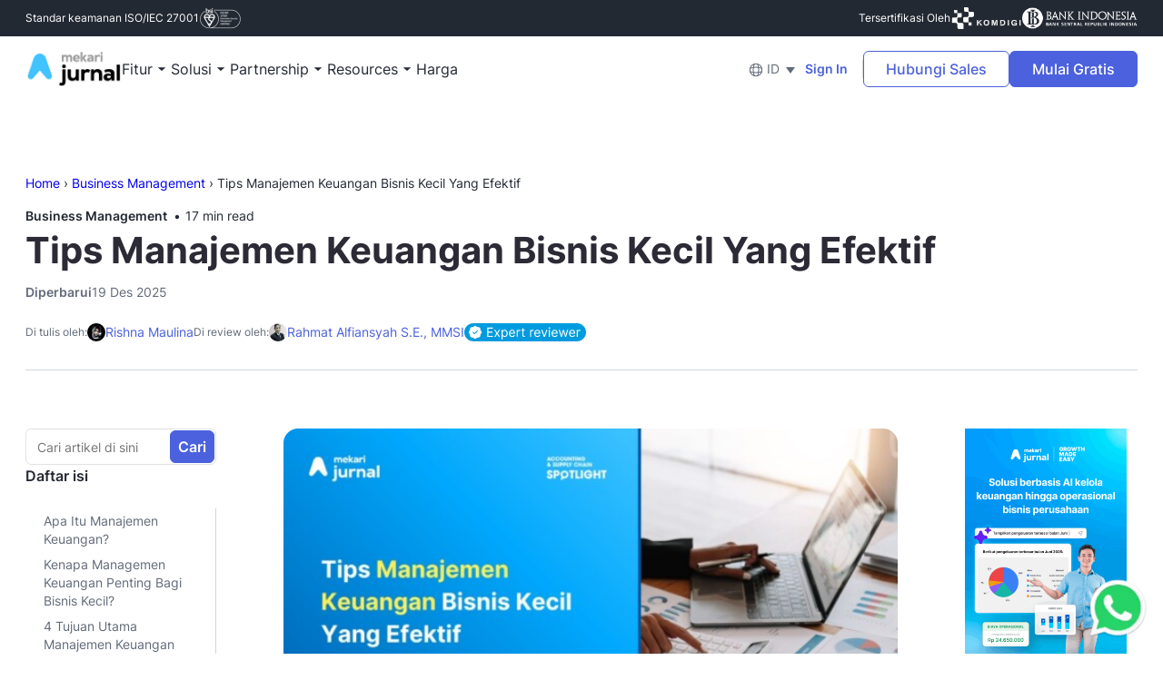

--- FILE ---
content_type: text/html; charset=UTF-8
request_url: https://www.jurnal.id/id/blog/tips-manajemen-keuangan-bisnis-kecil-yang-efektif/
body_size: 95923
content:
<!DOCTYPE html>
<html lang="id-ID">
  <head><meta charset="UTF-8"/><script>if(navigator.userAgent.match(/MSIE|Internet Explorer/i)||navigator.userAgent.match(/Trident\/7\..*?rv:11/i)){var href=document.location.href;if(!href.match(/[?&]nowprocket/)){if(href.indexOf("?")==-1){if(href.indexOf("#")==-1){document.location.href=href+"?nowprocket=1"}else{document.location.href=href.replace("#","?nowprocket=1#")}}else{if(href.indexOf("#")==-1){document.location.href=href+"&nowprocket=1"}else{document.location.href=href.replace("#","&nowprocket=1#")}}}}</script><script>(()=>{class RocketLazyLoadScripts{constructor(){this.v="2.0.4",this.userEvents=["keydown","keyup","mousedown","mouseup","mousemove","mouseover","mouseout","touchmove","touchstart","touchend","touchcancel","wheel","click","dblclick","input"],this.attributeEvents=["onblur","onclick","oncontextmenu","ondblclick","onfocus","onmousedown","onmouseenter","onmouseleave","onmousemove","onmouseout","onmouseover","onmouseup","onmousewheel","onscroll","onsubmit"]}async t(){this.i(),this.o(),/iP(ad|hone)/.test(navigator.userAgent)&&this.h(),this.u(),this.l(this),this.m(),this.k(this),this.p(this),this._(),await Promise.all([this.R(),this.L()]),this.lastBreath=Date.now(),this.S(this),this.P(),this.D(),this.O(),this.M(),await this.C(this.delayedScripts.normal),await this.C(this.delayedScripts.defer),await this.C(this.delayedScripts.async),await this.T(),await this.F(),await this.j(),await this.A(),window.dispatchEvent(new Event("rocket-allScriptsLoaded")),this.everythingLoaded=!0,this.lastTouchEnd&&await new Promise(t=>setTimeout(t,500-Date.now()+this.lastTouchEnd)),this.I(),this.H(),this.U(),this.W()}i(){this.CSPIssue=sessionStorage.getItem("rocketCSPIssue"),document.addEventListener("securitypolicyviolation",t=>{this.CSPIssue||"script-src-elem"!==t.violatedDirective||"data"!==t.blockedURI||(this.CSPIssue=!0,sessionStorage.setItem("rocketCSPIssue",!0))},{isRocket:!0})}o(){window.addEventListener("pageshow",t=>{this.persisted=t.persisted,this.realWindowLoadedFired=!0},{isRocket:!0}),window.addEventListener("pagehide",()=>{this.onFirstUserAction=null},{isRocket:!0})}h(){let t;function e(e){t=e}window.addEventListener("touchstart",e,{isRocket:!0}),window.addEventListener("touchend",function i(o){o.changedTouches[0]&&t.changedTouches[0]&&Math.abs(o.changedTouches[0].pageX-t.changedTouches[0].pageX)<10&&Math.abs(o.changedTouches[0].pageY-t.changedTouches[0].pageY)<10&&o.timeStamp-t.timeStamp<200&&(window.removeEventListener("touchstart",e,{isRocket:!0}),window.removeEventListener("touchend",i,{isRocket:!0}),"INPUT"===o.target.tagName&&"text"===o.target.type||(o.target.dispatchEvent(new TouchEvent("touchend",{target:o.target,bubbles:!0})),o.target.dispatchEvent(new MouseEvent("mouseover",{target:o.target,bubbles:!0})),o.target.dispatchEvent(new PointerEvent("click",{target:o.target,bubbles:!0,cancelable:!0,detail:1,clientX:o.changedTouches[0].clientX,clientY:o.changedTouches[0].clientY})),event.preventDefault()))},{isRocket:!0})}q(t){this.userActionTriggered||("mousemove"!==t.type||this.firstMousemoveIgnored?"keyup"===t.type||"mouseover"===t.type||"mouseout"===t.type||(this.userActionTriggered=!0,this.onFirstUserAction&&this.onFirstUserAction()):this.firstMousemoveIgnored=!0),"click"===t.type&&t.preventDefault(),t.stopPropagation(),t.stopImmediatePropagation(),"touchstart"===this.lastEvent&&"touchend"===t.type&&(this.lastTouchEnd=Date.now()),"click"===t.type&&(this.lastTouchEnd=0),this.lastEvent=t.type,t.composedPath&&t.composedPath()[0].getRootNode()instanceof ShadowRoot&&(t.rocketTarget=t.composedPath()[0]),this.savedUserEvents.push(t)}u(){this.savedUserEvents=[],this.userEventHandler=this.q.bind(this),this.userEvents.forEach(t=>window.addEventListener(t,this.userEventHandler,{passive:!1,isRocket:!0})),document.addEventListener("visibilitychange",this.userEventHandler,{isRocket:!0})}U(){this.userEvents.forEach(t=>window.removeEventListener(t,this.userEventHandler,{passive:!1,isRocket:!0})),document.removeEventListener("visibilitychange",this.userEventHandler,{isRocket:!0}),this.savedUserEvents.forEach(t=>{(t.rocketTarget||t.target).dispatchEvent(new window[t.constructor.name](t.type,t))})}m(){const t="return false",e=Array.from(this.attributeEvents,t=>"data-rocket-"+t),i="["+this.attributeEvents.join("],[")+"]",o="[data-rocket-"+this.attributeEvents.join("],[data-rocket-")+"]",s=(e,i,o)=>{o&&o!==t&&(e.setAttribute("data-rocket-"+i,o),e["rocket"+i]=new Function("event",o),e.setAttribute(i,t))};new MutationObserver(t=>{for(const n of t)"attributes"===n.type&&(n.attributeName.startsWith("data-rocket-")||this.everythingLoaded?n.attributeName.startsWith("data-rocket-")&&this.everythingLoaded&&this.N(n.target,n.attributeName.substring(12)):s(n.target,n.attributeName,n.target.getAttribute(n.attributeName))),"childList"===n.type&&n.addedNodes.forEach(t=>{if(t.nodeType===Node.ELEMENT_NODE)if(this.everythingLoaded)for(const i of[t,...t.querySelectorAll(o)])for(const t of i.getAttributeNames())e.includes(t)&&this.N(i,t.substring(12));else for(const e of[t,...t.querySelectorAll(i)])for(const t of e.getAttributeNames())this.attributeEvents.includes(t)&&s(e,t,e.getAttribute(t))})}).observe(document,{subtree:!0,childList:!0,attributeFilter:[...this.attributeEvents,...e]})}I(){this.attributeEvents.forEach(t=>{document.querySelectorAll("[data-rocket-"+t+"]").forEach(e=>{this.N(e,t)})})}N(t,e){const i=t.getAttribute("data-rocket-"+e);i&&(t.setAttribute(e,i),t.removeAttribute("data-rocket-"+e))}k(t){Object.defineProperty(HTMLElement.prototype,"onclick",{get(){return this.rocketonclick||null},set(e){this.rocketonclick=e,this.setAttribute(t.everythingLoaded?"onclick":"data-rocket-onclick","this.rocketonclick(event)")}})}S(t){function e(e,i){let o=e[i];e[i]=null,Object.defineProperty(e,i,{get:()=>o,set(s){t.everythingLoaded?o=s:e["rocket"+i]=o=s}})}e(document,"onreadystatechange"),e(window,"onload"),e(window,"onpageshow");try{Object.defineProperty(document,"readyState",{get:()=>t.rocketReadyState,set(e){t.rocketReadyState=e},configurable:!0}),document.readyState="loading"}catch(t){console.log("WPRocket DJE readyState conflict, bypassing")}}l(t){this.originalAddEventListener=EventTarget.prototype.addEventListener,this.originalRemoveEventListener=EventTarget.prototype.removeEventListener,this.savedEventListeners=[],EventTarget.prototype.addEventListener=function(e,i,o){o&&o.isRocket||!t.B(e,this)&&!t.userEvents.includes(e)||t.B(e,this)&&!t.userActionTriggered||e.startsWith("rocket-")||t.everythingLoaded?t.originalAddEventListener.call(this,e,i,o):(t.savedEventListeners.push({target:this,remove:!1,type:e,func:i,options:o}),"mouseenter"!==e&&"mouseleave"!==e||t.originalAddEventListener.call(this,e,t.savedUserEvents.push,o))},EventTarget.prototype.removeEventListener=function(e,i,o){o&&o.isRocket||!t.B(e,this)&&!t.userEvents.includes(e)||t.B(e,this)&&!t.userActionTriggered||e.startsWith("rocket-")||t.everythingLoaded?t.originalRemoveEventListener.call(this,e,i,o):t.savedEventListeners.push({target:this,remove:!0,type:e,func:i,options:o})}}J(t,e){this.savedEventListeners=this.savedEventListeners.filter(i=>{let o=i.type,s=i.target||window;return e!==o||t!==s||(this.B(o,s)&&(i.type="rocket-"+o),this.$(i),!1)})}H(){EventTarget.prototype.addEventListener=this.originalAddEventListener,EventTarget.prototype.removeEventListener=this.originalRemoveEventListener,this.savedEventListeners.forEach(t=>this.$(t))}$(t){t.remove?this.originalRemoveEventListener.call(t.target,t.type,t.func,t.options):this.originalAddEventListener.call(t.target,t.type,t.func,t.options)}p(t){let e;function i(e){return t.everythingLoaded?e:e.split(" ").map(t=>"load"===t||t.startsWith("load.")?"rocket-jquery-load":t).join(" ")}function o(o){function s(e){const s=o.fn[e];o.fn[e]=o.fn.init.prototype[e]=function(){return this[0]===window&&t.userActionTriggered&&("string"==typeof arguments[0]||arguments[0]instanceof String?arguments[0]=i(arguments[0]):"object"==typeof arguments[0]&&Object.keys(arguments[0]).forEach(t=>{const e=arguments[0][t];delete arguments[0][t],arguments[0][i(t)]=e})),s.apply(this,arguments),this}}if(o&&o.fn&&!t.allJQueries.includes(o)){const e={DOMContentLoaded:[],"rocket-DOMContentLoaded":[]};for(const t in e)document.addEventListener(t,()=>{e[t].forEach(t=>t())},{isRocket:!0});o.fn.ready=o.fn.init.prototype.ready=function(i){function s(){parseInt(o.fn.jquery)>2?setTimeout(()=>i.bind(document)(o)):i.bind(document)(o)}return"function"==typeof i&&(t.realDomReadyFired?!t.userActionTriggered||t.fauxDomReadyFired?s():e["rocket-DOMContentLoaded"].push(s):e.DOMContentLoaded.push(s)),o([])},s("on"),s("one"),s("off"),t.allJQueries.push(o)}e=o}t.allJQueries=[],o(window.jQuery),Object.defineProperty(window,"jQuery",{get:()=>e,set(t){o(t)}})}P(){const t=new Map;document.write=document.writeln=function(e){const i=document.currentScript,o=document.createRange(),s=i.parentElement;let n=t.get(i);void 0===n&&(n=i.nextSibling,t.set(i,n));const c=document.createDocumentFragment();o.setStart(c,0),c.appendChild(o.createContextualFragment(e)),s.insertBefore(c,n)}}async R(){return new Promise(t=>{this.userActionTriggered?t():this.onFirstUserAction=t})}async L(){return new Promise(t=>{document.addEventListener("DOMContentLoaded",()=>{this.realDomReadyFired=!0,t()},{isRocket:!0})})}async j(){return this.realWindowLoadedFired?Promise.resolve():new Promise(t=>{window.addEventListener("load",t,{isRocket:!0})})}M(){this.pendingScripts=[];this.scriptsMutationObserver=new MutationObserver(t=>{for(const e of t)e.addedNodes.forEach(t=>{"SCRIPT"!==t.tagName||t.noModule||t.isWPRocket||this.pendingScripts.push({script:t,promise:new Promise(e=>{const i=()=>{const i=this.pendingScripts.findIndex(e=>e.script===t);i>=0&&this.pendingScripts.splice(i,1),e()};t.addEventListener("load",i,{isRocket:!0}),t.addEventListener("error",i,{isRocket:!0}),setTimeout(i,1e3)})})})}),this.scriptsMutationObserver.observe(document,{childList:!0,subtree:!0})}async F(){await this.X(),this.pendingScripts.length?(await this.pendingScripts[0].promise,await this.F()):this.scriptsMutationObserver.disconnect()}D(){this.delayedScripts={normal:[],async:[],defer:[]},document.querySelectorAll("script[type$=rocketlazyloadscript]").forEach(t=>{t.hasAttribute("data-rocket-src")?t.hasAttribute("async")&&!1!==t.async?this.delayedScripts.async.push(t):t.hasAttribute("defer")&&!1!==t.defer||"module"===t.getAttribute("data-rocket-type")?this.delayedScripts.defer.push(t):this.delayedScripts.normal.push(t):this.delayedScripts.normal.push(t)})}async _(){await this.L();let t=[];document.querySelectorAll("script[type$=rocketlazyloadscript][data-rocket-src]").forEach(e=>{let i=e.getAttribute("data-rocket-src");if(i&&!i.startsWith("data:")){i.startsWith("//")&&(i=location.protocol+i);try{const o=new URL(i).origin;o!==location.origin&&t.push({src:o,crossOrigin:e.crossOrigin||"module"===e.getAttribute("data-rocket-type")})}catch(t){}}}),t=[...new Map(t.map(t=>[JSON.stringify(t),t])).values()],this.Y(t,"preconnect")}async G(t){if(await this.K(),!0!==t.noModule||!("noModule"in HTMLScriptElement.prototype))return new Promise(e=>{let i;function o(){(i||t).setAttribute("data-rocket-status","executed"),e()}try{if(navigator.userAgent.includes("Firefox/")||""===navigator.vendor||this.CSPIssue)i=document.createElement("script"),[...t.attributes].forEach(t=>{let e=t.nodeName;"type"!==e&&("data-rocket-type"===e&&(e="type"),"data-rocket-src"===e&&(e="src"),i.setAttribute(e,t.nodeValue))}),t.text&&(i.text=t.text),t.nonce&&(i.nonce=t.nonce),i.hasAttribute("src")?(i.addEventListener("load",o,{isRocket:!0}),i.addEventListener("error",()=>{i.setAttribute("data-rocket-status","failed-network"),e()},{isRocket:!0}),setTimeout(()=>{i.isConnected||e()},1)):(i.text=t.text,o()),i.isWPRocket=!0,t.parentNode.replaceChild(i,t);else{const i=t.getAttribute("data-rocket-type"),s=t.getAttribute("data-rocket-src");i?(t.type=i,t.removeAttribute("data-rocket-type")):t.removeAttribute("type"),t.addEventListener("load",o,{isRocket:!0}),t.addEventListener("error",i=>{this.CSPIssue&&i.target.src.startsWith("data:")?(console.log("WPRocket: CSP fallback activated"),t.removeAttribute("src"),this.G(t).then(e)):(t.setAttribute("data-rocket-status","failed-network"),e())},{isRocket:!0}),s?(t.fetchPriority="high",t.removeAttribute("data-rocket-src"),t.src=s):t.src="data:text/javascript;base64,"+window.btoa(unescape(encodeURIComponent(t.text)))}}catch(i){t.setAttribute("data-rocket-status","failed-transform"),e()}});t.setAttribute("data-rocket-status","skipped")}async C(t){const e=t.shift();return e?(e.isConnected&&await this.G(e),this.C(t)):Promise.resolve()}O(){this.Y([...this.delayedScripts.normal,...this.delayedScripts.defer,...this.delayedScripts.async],"preload")}Y(t,e){this.trash=this.trash||[];let i=!0;var o=document.createDocumentFragment();t.forEach(t=>{const s=t.getAttribute&&t.getAttribute("data-rocket-src")||t.src;if(s&&!s.startsWith("data:")){const n=document.createElement("link");n.href=s,n.rel=e,"preconnect"!==e&&(n.as="script",n.fetchPriority=i?"high":"low"),t.getAttribute&&"module"===t.getAttribute("data-rocket-type")&&(n.crossOrigin=!0),t.crossOrigin&&(n.crossOrigin=t.crossOrigin),t.integrity&&(n.integrity=t.integrity),t.nonce&&(n.nonce=t.nonce),o.appendChild(n),this.trash.push(n),i=!1}}),document.head.appendChild(o)}W(){this.trash.forEach(t=>t.remove())}async T(){try{document.readyState="interactive"}catch(t){}this.fauxDomReadyFired=!0;try{await this.K(),this.J(document,"readystatechange"),document.dispatchEvent(new Event("rocket-readystatechange")),await this.K(),document.rocketonreadystatechange&&document.rocketonreadystatechange(),await this.K(),this.J(document,"DOMContentLoaded"),document.dispatchEvent(new Event("rocket-DOMContentLoaded")),await this.K(),this.J(window,"DOMContentLoaded"),window.dispatchEvent(new Event("rocket-DOMContentLoaded"))}catch(t){console.error(t)}}async A(){try{document.readyState="complete"}catch(t){}try{await this.K(),this.J(document,"readystatechange"),document.dispatchEvent(new Event("rocket-readystatechange")),await this.K(),document.rocketonreadystatechange&&document.rocketonreadystatechange(),await this.K(),this.J(window,"load"),window.dispatchEvent(new Event("rocket-load")),await this.K(),window.rocketonload&&window.rocketonload(),await this.K(),this.allJQueries.forEach(t=>t(window).trigger("rocket-jquery-load")),await this.K(),this.J(window,"pageshow");const t=new Event("rocket-pageshow");t.persisted=this.persisted,window.dispatchEvent(t),await this.K(),window.rocketonpageshow&&window.rocketonpageshow({persisted:this.persisted})}catch(t){console.error(t)}}async K(){Date.now()-this.lastBreath>45&&(await this.X(),this.lastBreath=Date.now())}async X(){return document.hidden?new Promise(t=>setTimeout(t)):new Promise(t=>requestAnimationFrame(t))}B(t,e){return e===document&&"readystatechange"===t||(e===document&&"DOMContentLoaded"===t||(e===window&&"DOMContentLoaded"===t||(e===window&&"load"===t||e===window&&"pageshow"===t)))}static run(){(new RocketLazyLoadScripts).t()}}RocketLazyLoadScripts.run()})();</script>
    
    <meta http-equiv="X-UA-Compatible" content="IE=edge,chrome=1"/>
    <meta name="viewport" content="width=device-width, initial-scale=1"/>
            <meta name="theme-color" content="#27106D"/>
    <link rel="shortcut icon" type="image/png" href="https://www.jurnal.id/wp-content/themes/jurnal/images/favicon.png"/>
    
    
        
    
    <style></style>
    
    
    <!-- preload images -->
    <!--     <link rel="preload" as="image" href="https://www.jurnal.id/wp-content/uploads/2025/07/logo-mekari-jurnal.webp"/>
        
     -->
    <!-- end - preload images -->

    <meta name='robots' content='index, follow, max-image-preview:large, max-snippet:-1, max-video-preview:-1' />
<link rel="alternate" hreflang="id" href="https://www.jurnal.id/id/blog/tips-manajemen-keuangan-bisnis-kecil-yang-efektif/" />
<link rel="alternate" hreflang="x-default" href="https://www.jurnal.id/id/blog/tips-manajemen-keuangan-bisnis-kecil-yang-efektif/" />
<link rel='preconnect' href='https://assets.storylane.io' crossorigin>

	<!-- This site is optimized with the Yoast SEO Premium plugin v26.5 (Yoast SEO v26.7) - https://yoast.com/wordpress/plugins/seo/ -->
	<title>Tips Manajemen Keuangan Bisnis Kecil Yang Efektif</title><link rel="preload" href="https://www.jurnal.id/wp-content/themes/jurnal/fonts/Inter-Bold.woff2" as="font" type="font/woff2" crossorigin><link rel="preload" href="https://www.jurnal.id/wp-content/themes/jurnal/fonts/Inter-SemiBold.woff2" as="font" type="font/woff2" crossorigin><link rel="preload" href="https://www.jurnal.id/wp-content/themes/jurnal/fonts/Inter-Medium.woff2" as="font" type="font/woff2" crossorigin><link rel="preload" href="https://www.jurnal.id/wp-content/themes/jurnal/scripts/bundle-waba.js" as="script" fetchpriority="high">
<link data-rocket-prefetch href="https://www.googletagmanager.com" rel="dns-prefetch">
<link data-rocket-prefetch href="https://images.dmca.com" rel="dns-prefetch">
<link crossorigin data-rocket-preload as="font" href="https://www.jurnal.id/wp-content/themes/jurnal/fonts/Inter-Regular.woff2" rel="preload">
<style id="wpr-usedcss">*,::after,::before{box-sizing:inherit}.container{width:100%;padding-right:15px;padding-left:15px;margin-right:auto;margin-left:auto}@media (min-width:1200px){.container{max-width:1140px}}.row{display:-ms-flexbox;display:flex;-ms-flex-wrap:wrap;flex-wrap:wrap;margin-right:-15px;margin-left:-15px}.col-12,.col-6,.col-lg-3,.col-lg-6,.col-md-5,.col-md-7{position:relative;width:100%;padding-right:15px;padding-left:15px}.col-6{-ms-flex:0 0 50%;flex:0 0 50%;max-width:50%}.col-12{-ms-flex:0 0 100%;flex:0 0 100%;max-width:100%}@media (min-width:768px){.col-md-5{-ms-flex:0 0 41.666667%;flex:0 0 41.666667%;max-width:41.666667%}.col-md-7{-ms-flex:0 0 58.333333%;flex:0 0 58.333333%;max-width:58.333333%}}@media (min-width:992px){.col-lg-3{-ms-flex:0 0 25%;flex:0 0 25%;max-width:25%}.col-lg-6{-ms-flex:0 0 50%;flex:0 0 50%;max-width:50%}}.justify-content-center{-ms-flex-pack:center!important;justify-content:center!important}.justify-content-between{-ms-flex-pack:justify!important;justify-content:space-between!important}.align-items-center{-ms-flex-align:center!important;align-items:center!important}.align-items-stretch{-ms-flex-align:stretch!important;align-items:stretch!important}.accordion{position:relative;margin-bottom:32px}.accordion .card{position:relative;margin-bottom:4px}.accordion .card__header{position:relative;display:block;padding:20px 56px 20px 20px;cursor:pointer;border-bottom:1px solid #e2e2e2;transition:all .3s ease-in-out}.accordion .card__header:after{content:"";display:block;width:24px;height:24px;background:var(--wpr-bg-692b34e3-5cad-405f-bce1-dbf3a8ef0c4a) center no-repeat;background-size:contain;position:absolute;top:20px;right:20px;transform:rotate(180deg);transition:all .5s ease-in-out}.accordion .card__header.collapsed:after{transform:none}.faq-block{padding:64px 0;background:#f9fbfd}.modal{width:100%}@media (max-width:991px){.faq-block{padding:48px 8px}.form-meeting__box{overflow-x:auto}.burger-menu{display:block}.modal:not(.proto) .modal-dialog{max-width:100%}}.form-meeting__box{padding:2.5rem;background:#fff;border-radius:.25rem}.sb{position:relative;display:block;top:0;left:0;width:100%;z-index:200;background:#eef0ff}.sb__close{z-index:1;position:absolute;right:16px;top:calc(50% - 10px);color:#525151;font-family:Arial,sans-serif;font-size:20px;line-height:20px;font-weight:400;height:20px;width:20px;border-radius:50%;background-color:hsla(0,0%,100%,.6);outline:0;padding:0;text-align:center;transform:none;transition:transform .2s ease-in-out,background-color .2s ease-in-out;cursor:pointer}.sb__close:hover{background:#fff;transform:scale(1.1)}@media (max-width:768px){.sb{position:fixed;top:auto;bottom:0;z-index:2}.sb__close{right:10px;top:10px;width:18px;height:18px;line-height:18px;background:#fff}body,html{font-size:16px;line-height:24px}.static{padding-top:120px}}@media (max-width:1600px) and (min-width:1200px){.modal-backdrop{width:120%;height:120%}.modal-open .web-wrapper{transform:none!important}}@media (min-width:1600px){.web-wrapper{height:auto!important}}@media (max-width:1200px){.web-wrapper{height:auto!important}}@media (min-width:768px){.modal h2{font-size:24px;line-height:1.33}article h1,h1.small{font-size:32px;letter-spacing:-.5px;line-height:1.25}}.blog__header{font-size:14px;line-height:20px}.blog__header .container{position:relative;padding-top:64px;padding-bottom:32px}.blog__header .container::after{content:"";width:calc(100% - 24px);height:1px;left:12px;bottom:0;background:#d0d6de;position:absolute}.blog__header .blog__meta{display:flex;flex-wrap:wrap;gap:8px;margin-bottom:0;justify-content:flex-start;align-items:center}.blog__header .blog__meta-top{display:flex;flex-wrap:wrap;flex:0 0 100%;width:100%;gap:8px;justify-content:flex-start;align-items:center}.blog__header .blog__meta-top{gap:40px;margin-top:24px}.blog__header .blog__meta .blog__cat a{font-family:Inter,sans-serif;font-weight:600;color:#232933;text-decoration:none;transition:all linear .2s}.blog__header .blog__meta .blog__cat a:hover{color:#000;text-decoration:underline;transition:all linear .2s}.blog__header .blog__meta .blog__read{position:relative;margin-left:20px}.blog__header .blog__meta .blog__read::before{content:"•";color:#232933;height:4px;width:4px;position:absolute;left:-13px;top:0}.blog__header .blog__meta .blog__author{display:flex;justify-content:flex-start;align-items:center;flex-wrap:wrap;gap:8px}.blog__header .blog__meta .blog__author .label{color:#626b79;font-size:12px;line-height:16px}.blog__header .blog__meta .blog__author a{display:inline-flex;flex-wrap:wrap;gap:4px;align-items:center;justify-content:flex-start;color:#4b61dd;text-decoration:none;transition:all linear .2s;position:relative}.blog__header .blog__meta .blog__author a:hover{color:#2339b9;text-decoration:underline;transition:all linear .2s}.blog__header .blog__meta .blog__author a img{width:20px;height:20px;-o-object-fit:cover;object-fit:cover;border-radius:50%}.blog__header .blog__meta .blog__reviewer{display:flex;justify-content:flex-start;align-items:center;flex-wrap:wrap;gap:8px}.blog__header .blog__meta .blog__reviewer .label{color:#626b79;font-size:12px;line-height:16px}.blog__header .blog__meta .blog__reviewer a{display:inline-flex;flex-wrap:wrap;gap:4px;align-items:center;justify-content:flex-start;color:#4b61dd;text-decoration:none;transition:all linear .2s;position:relative}.blog__header .blog__meta .blog__reviewer a:hover{color:#2339b9;text-decoration:underline;transition:all linear .2s}.blog__header .blog__meta .blog__reviewer a img{width:20px;height:20px;-o-object-fit:cover;object-fit:cover;border-radius:50%}.blog__header .blog__meta .blog__reviewer a .badge{background-color:#009bde;display:inline-flex;gap:4px;flex-wrap:wrap;font-weight:400;font-size:14px;line-height:20px;padding:0 6px;border-radius:10px;align-items:center;justify-content:center;color:#fff}.blog__header .blog__meta .blog__reviewer a .expert-mark{display:inline-flex;height:20px;width:auto;border-radius:0;-o-object-fit:contain;object-fit:contain}@media screen and (min-width:768px){.blog__header .blog__meta .blog__reviewer a .expert-mark{display:inline-flex;align-items:center;justify-content:flex-start;gap:4px;flex-wrap:wrap}}.blog__header .blog__meta .blog__modified{display:inline-flex;flex-wrap:wrap;justify-content:flex-start;align-items:center;gap:4px;position:relative;color:#626b79}.blog__header .blog__meta .blog__modified .label{font-family:Inter,sans-serif;font-weight:600}.blog__header .blog__shares{display:flex;justify-content:flex-end;align-items:center;margin-top:40px}.blog__header .blog__shares>span{font-family:Inter,sans-serif;font-weight:600;color:#232933;margin-right:18px}.blog__header .blog__shares a{display:inline-flex;margin-right:18px;position:relative;width:40px;height:40px;border-radius:50%;justify-content:center;align-items:center;background-color:#f1f5f9;border-radius:200px;overflow:hidden;transition:all background-color .2s}.blog__header .blog__shares a img{width:24px;height:24px;-o-object-fit:contain;object-fit:contain;filter:grayscale(0) brightness(.57);transition:all filter .2s}.blog__header .blog__shares a span{position:absolute;color:transparent;font-size:0;line-height:0}.blog__header .blog__shares a:last-child{margin-right:0}.blog__header .blog__shares a:hover{background-color:#4b61dd;transition:all background-color .2s}.blog__header .blog__shares a:hover img{filter:grayscale(0) brightness(1);transition:all filter .2s}.blog__header .blog__title{font-family:Inter,sans-serif;font-weight:700;font-size:40px;line-height:56px;margin-bottom:8px}@media (max-width:991px){.blog__header{margin-top:48px}.blog__header .container{padding-top:34px;padding-bottom:32px}.blog__header .blog__title{font-size:32px;line-height:40px}.blog__header .blog__meta{width:100%;flex:0 0 100%}.blog__header .blog__meta .blog__cat{display:inline-block}.blog__header .blog__meta .blog__read{display:inline-block}.blog__header .blog__meta .blog__read::before{left:-15px}.blog__header .blog__shares{justify-content:flex-start}.blog__header .blog__shares>span{margin-right:17px}}.blog__content{padding:64px 0 40px;position:relative}@media screen and (min-width:1240px){.blog__content .col-sidebar-left{flex:0 0 250px;max-width:250px}.blog__content .col-sidebar-center{flex:0 0 700px;max-width:700px}.blog__content .col-sidebar-right{flex:0 0 230px;max-width:230px}}.blog__content .blog__wrap .col-lg-3{align-items:flex-start}.blog__content .blog__sidebar{position:sticky;top:85px;left:0;height:-moz-max-content;height:max-content;max-width:100%;transition:all linear .2s}.blog__content .blog__sidebar.left{padding-right:16px}.blog__content .blog__sidebar.right{padding:0 12px 0 16px}.blog__content .blog__sidebar .blog__search{position:relative;margin-bottom:24px}.blog__content .blog__sidebar .blog__search form{position:relative}.blog__content .blog__sidebar .blog__search form input[type=text]{height:40px;padding:10px 62px 10px 12px;font-size:14px;line-height:20px;border-radius:6px}.blog__content .blog__sidebar .blog__search form button{background:#4b61dd;border-color:#4b61dd;font-size:16px;line-height:24px;padding:5px 8px;font-family:Inter,sans-serif;font-weight:600;position:absolute;right:2px;top:2px;border-radius:6px;transition:all linear .2s}.blog__content .blog__sidebar .blog__search form button:hover{background:#2740ce;border-color:#2740ce;transition:all linear .2s}.blog__content .blog__sidebar .blog__toc{padding-bottom:30px}.blog__content .blog__sidebar .blog__toc b{font-size:16px;line-height:24px;font-family:Inter,sans-serif;font-weight:600;color:#232933;margin-bottom:24px;display:block}.blog__content .blog__sidebar .blog__toc ul{list-style:none}.blog__content .blog__sidebar .blog__toc ul li a{display:block;padding:4px 8px 4px 0;border-right:1px solid #d0d6de;font-size:14px;line-height:20px;color:#626b79;text-decoration:none;transition:all linear .2s}.blog__content .blog__sidebar .blog__toc ul li a:hover{text-decoration:underline;transition:all linear .2s}.blog__content .blog__sidebar .blog__toc ul li a.active{color:#0031be;border-right-color:#0031be}.blog__content .blog__sidebar .blog__box{padding:16px 0;position:relative;border-bottom:1px dashed #d0d6dd}.blog__content .blog__sidebar .blog__box img{transition:all linear .2s}.blog__content .blog__sidebar .blog__box:first-child{padding-top:0}.blog__content .blog__sidebar .blog__box:last-child{padding-bottom:0;border-bottom:none}.blog__content .blog__sidebar .blog__box.blog__shares{display:flex;justify-content:flex-start;align-items:center;gap:4px;flex-wrap:wrap}.blog__content .blog__sidebar .blog__box.blog__shares>span{font-family:Inter,sans-serif;font-weight:600;color:#232933;flex:0 0 100%;width:100%;font-size:14px;line-height:20px}.blog__content .blog__sidebar .blog__box.blog__shares a{display:inline-flex;position:relative;width:40px;height:40px;border-radius:50%;justify-content:center;align-items:center;background-color:#f1f5f9;border-radius:200px;overflow:hidden;transition:all background-color .2s}.blog__content .blog__sidebar .blog__box.blog__shares a img{width:24px;height:24px;-o-object-fit:contain;object-fit:contain;filter:grayscale(0) brightness(.57);transition:all filter .2s}.blog__content .blog__sidebar .blog__box.blog__shares a span{position:absolute;color:transparent;font-size:0;line-height:0}.blog__content .blog__sidebar .blog__box.blog__shares a:last-child{margin-right:0}.blog__content .blog__sidebar .blog__box.blog__shares a:hover{background-color:#4b61dd;transition:all background-color .2s}.blog__content .blog__sidebar .blog__box.blog__shares a:hover img{filter:grayscale(0) brightness(1);transition:all filter .2s}.blog__content .blog__sidebar b,.blog__content .blog__sidebar strong{font-size:14px;line-height:20px;font-family:Inter,sans-serif;font-weight:600;margin-bottom:20px;display:inline-block}.blog__content .blog__sidebar .blog__subscribe .btn{display:block;width:100%}.blog__content .blog__sidebar .blog__sosmed ul{list-style:none;display:inline-flex}.blog__content .blog__sidebar .blog__sosmed ul li{width:24px;margin-right:16px;margin-bottom:8px}.blog__content .blog__sidebar .blog__sosmed ul li a{display:inline-block;position:relative}.blog__content .blog__sidebar .blog__sosmed ul li a img{width:24px;height:24px;max-width:24px;max-height:24px;-o-object-fit:contain;object-fit:contain;filter:grayscale(.8)}.blog__content .blog__sidebar .blog__sosmed ul li a span{position:absolute;font-size:0;line-height:0;color:transparent}.blog__content .blog__sidebar .blog__sosmed ul li a:last-child{margin-right:0}.blog__content .blog__sidebar .blog__sosmed ul li a:hover img{filter:grayscale(0)}@media (max-width:991px){.blog__content{padding:32px 0 0}.blog__content .blog__box img{width:100%;height:auto}.blog__content .blog__sidebar{height:auto;top:inherit!important;position:relative!important}.blog__content .blog__sosmed strong{display:block}}.blog__content .blog__article{font-size:18px;line-height:28px;letter-spacing:.008em}.blog__content .blog__article h2{font-size:32px;line-height:48px;margin-bottom:24px;font-family:Inter,sans-serif;font-weight:600}.blog__content .blog__article h3{font-size:20px;line-height:28px;margin-bottom:16px;font-family:Inter,sans-serif;font-weight:600}.blog__content .blog__article h4{font-size:18px;line-height:28px;margin-bottom:16px;font-family:Inter,sans-serif;font-weight:600}.blog__content .blog__article b,.blog__content .blog__article strong{font-family:Inter,sans-serif;font-weight:600}.blog__content .blog__article p{margin-bottom:24px}.blog__content .blog__article ul{list-style:disc}.blog__content .blog__article ul:last-child{margin-bottom:24px}.blog__content .blog__article ol{list-style:decimal}.blog__content .blog__article ol:last-child{margin-bottom:24px}.blog__content .blog__article ol li,.blog__content .blog__article ul li{word-break:break-word}.blog__content .blog__article a{color:#4b61dd;text-decoration:underline;transition:.2s linear all}.blog__content .blog__article a:hover{color:#2339b9;text-decoration:none;transition:.2s linear all}.blog__content .blog__article a.btn-blue,.blog__content .blog__article a.btn-primary{color:#fff}.blog__content .blog__article a.btn-blue:hover,.blog__content .blog__article a.btn-primary:hover{color:#fff}.blog__content .blog__article a.btn{text-decoration:none}.blog__content .blog__article img{width:100%;height:auto;-o-object-fit:contain;object-fit:contain;margin-bottom:24px}.blog__content .blog__article figure{margin-bottom:24px;width:100%!important;height:auto}.blog__content .blog__article figure img{margin-bottom:0;border-radius:16px}.blog__content .blog__article figcaption{margin:10px 0;text-align:center;font-size:12px;line-height:16px;color:#232933}.blog__content .blog__article blockquote{padding:24px 24px 24px 60px;background:#edf0f2;border:1px solid #626b79;border-radius:4px;display:block;width:100%;margin-top:0;margin-left:0;margin-right:0;margin-bottom:24px;position:relative;font-style:normal;font-size:16px;line-height:24px}.blog__content .blog__article blockquote::before{content:"";width:24px;height:24px;background:var(--wpr-bg-ec47d6c8-7925-43ef-be47-c7b29666db40) center no-repeat;background-size:contain;position:absolute;left:20px;top:25px}.blog__content .blog__article blockquote b{margin-bottom:8px;display:block;font-family:Inter,sans-serif;font-weight:600}.blog__content .blog__article blockquote p:last-child{margin-bottom:0}.blog__content .blog__article code{font-size:16px;line-height:24px;font-family:Inter,sans-serif;font-weight:600;padding:0 0 0 16px;border-left:4px solid #4b61dd;margin-bottom:24px;display:block;width:100%}.blog__content .blog__article code a{text-decoration:none}.blog__content .blog__article code a:hover{text-decoration:underline}.blog__content .blog__article .table-responsive{overflow-x:auto;margin-bottom:24px}.blog__content .blog__article .table-responsive::-webkit-scrollbar{width:5px;height:5px}.blog__content .blog__article .table-responsive::-webkit-scrollbar-track{background:#d0d6dd;border-radius:10px}.blog__content .blog__article .table-responsive::-webkit-scrollbar-thumb{background:rgba(75,97,221,.8);border-radius:5px}.blog__content .blog__article .table-responsive::-webkit-scrollbar-thumb:window-inactive{background:rgba(51,51,51,.4)}.blog__content .blog__article .table,.blog__content .blog__article table{border-collapse:collapse;width:100%;font-size:16px;line-height:24px;white-space:nowrap}.blog__content .blog__article .table tbody tr,.blog__content .blog__article table tbody tr{background-color:#fff}.blog__content .blog__article .table tbody tr:nth-child(2n),.blog__content .blog__article table tbody tr:nth-child(2n){background-color:#f9fafb}.blog__content .blog__article iframe{width:100%;min-height:auto}.blog__content .blog__article mark{display:block;background:#edf6fb;border:2px solid #4b61dd;border-radius:4px;margin-bottom:24px;position:relative;padding:12px}.blog__content .blog__article mark a{color:#4b61dd;text-decoration:none}.blog__content .blog__article mark a:hover{text-decoration:underline}@media (max-width:991px){.blog__content .blog__article h2{font-size:28px;line-height:36px}}.blog__content .blog__cats{margin-bottom:24px}.blog__content .blog__cats b{color:#626b79;font-family:Inter,sans-serif;font-weight:600;font-size:14px;line-height:20px;display:inline-block;margin-right:8px;margin-bottom:8px}.blog__content .blog__cats a{display:inline-block;font-size:14px;line-height:20px;padding:4px 8px;background:#edf0f2;border-radius:4px;color:#626b79;margin-right:8px;margin-bottom:8px}.blog__content .blog__cats a:last-child{margin-right:0}.blog__content .blog__cats a:hover{background:#cfd7dd;color:#4b525d}.blog__content .blog__navs a{font-size:16px;line-height:24px;color:#4b61dd;text-decoration:none}.blog__content .blog__navs a:hover{text-decoration:underline}.blog__content .blog__navs a.link-btn{display:inline-block;position:relative}.blog__content .blog__navs a.link-btn.with-arrow::after{background:var(--wpr-bg-7c306df8-819e-4c4d-ac89-d5227aafa3b8) center no-repeat;background-size:contain;content:"";width:20px;height:20px;display:inline-block;top:5px;left:8px;position:relative}.blog__content .blog__navs a.link-btn.with-arrow:hover::after{animation-duration:2s;animation-iteration-count:infinite;animation-name:bounceRev;animation-timing-function:cubic-bezier(0.28,0.84,0.42,1)}.blog__content .blog__navs a.link-btn.with-arrow-invert::before{background:var(--wpr-bg-f22a641a-a696-4d3e-8bca-36d9848b6a2e) center no-repeat;background-size:contain;content:"";width:20px;height:20px;display:inline-block;top:5px;right:8px;position:relative}.blog__content .blog__navs a.link-btn.with-arrow-invert:hover::before{animation-duration:2s;animation-iteration-count:infinite;animation-name:bounce2;animation-timing-function:cubic-bezier(0.28,0.84,0.42,1)}@media (max-width:991px){.blog__content .blog__cats b{display:block;width:100%;margin-bottom:8px}.blog__content .blog__navs{margin-bottom:32px;padding-left:7px;padding-right:7px}}.blog__footer .blog__author-detail{margin:24px auto;padding:24px;display:flex;background-color:#f1f5f9;border-radius:16px}.blog__footer .blog__author-detail .img{width:80px;height:80px;margin-right:24px;-o-object-fit:contain;object-fit:contain;border-radius:50%;flex:0 0 80px}.blog__footer .blog__author-detail .meta{flex:0 0 calc(100% - 144px)}.blog__footer .blog__author-detail .meta .name{margin-bottom:12px;display:inline-flex;flex-wrap:wrap;justify-content:flex-start;align-items:center;gap:4px;font-size:20px;line-height:28px;color:#4b61dd}.blog__footer .blog__author-detail .meta .name a{font-size:16px;line-height:24px;display:inline-block;color:#4b61dd;font-family:Inter,sans-serif;font-weight:600}.blog__footer .blog__author-detail .meta .name a:hover{text-decoration:underline}.blog__footer .blog__author-detail .meta .name .badge.badge--author{font-size:12px;line-height:16px;color:#fff;padding:2px 6px;border-radius:50px;background-color:rgba(35,41,51,.8);margin:0}.blog__footer .blog__author-detail .meta p{font-size:14px;line-height:20px}.blog__footer .blog__related h2,.blog__footer .blog__related h3{font-size:24px;line-height:32px;margin-bottom:24px;font-family:Inter,sans-serif;font-weight:600}.blog__footer .blog__related .blog__item{display:flex;padding-bottom:24px;margin-bottom:32px;border-bottom:1px solid #e2e2e2;height:calc(100% - 32px)}.blog__footer .blog__related .blog__item>a{display:inline-block;margin-right:16px;width:120px;flex:0 0 120px}.blog__footer .blog__related .blog__item>a .img{width:120px;height:120px;-o-object-fit:cover;object-fit:cover;border-radius:6px}.blog__footer .blog__related .blog__item .meta{display:grid}.blog__footer .blog__related .blog__item .meta .cat a{display:inline-block;font-size:14px;line-height:20px;color:#4b61dd;margin-bottom:4px}.blog__footer .blog__related .blog__item .meta .cat a:last-child{margin-right:0}.blog__footer .blog__related .blog__item .meta .cat a:hover{text-decoration:underline}.blog__footer .blog__related .blog__item .meta .title a{font-size:16px;line-height:24px;color:#232933;font-family:Inter,sans-serif;font-weight:600;margin-bottom:16px;display:inline-block}.blog__footer .blog__related .blog__item .meta .title a:hover{text-decoration:underline}.blog__footer .blog__related .blog__item .meta .author{font-size:14px;line-height:20px;align-self:flex-end}.blog__footer .blog__related .blog__item .meta .author a,.blog__footer .blog__related .blog__item .meta .author b,.blog__footer .blog__related .blog__item .meta .author span{color:#626b79;display:inline-flex;align-items:center;position:relative}.blog__footer .blog__related .blog__item .meta .author a::before,.blog__footer .blog__related .blog__item .meta .author b::before,.blog__footer .blog__related .blog__item .meta .author span::before{content:"";display:inline-block;width:20px;height:20px;background:var(--wpr-bg-54080956-85d1-4cf6-b062-904555071bcc) center no-repeat;background-size:contain;position:relative;margin-right:8px}.blog__footer .blog__related .blog__item .meta .author a:hover,.blog__footer .blog__related .blog__item .meta .author b:hover,.blog__footer .blog__related .blog__item .meta .author span:hover{text-decoration:none}@media (max-width:991px){.blog__footer .blog__author-detail{flex-direction:column;padding:24px;margin:0 auto 10px}.blog__footer .blog__author-detail:last-child{margin:0 auto}.blog__footer .blog__author-detail .img{margin-bottom:24px}.blog__footer .blog__related{padding:32px 0 0}.blog__footer .blog__related .col-lg-6.col-12:last-child .blog__item{margin-bottom:0;border-bottom:0}.blog__meta .blog__modified{flex:0 0 100%;width:100%}.blog__meta>svg{display:none}.blog__meta .blog__meta-top{gap:8px}.blog__meta .blog__meta-top .blog__author .label,.blog__meta .blog__meta-top .blog__author>a,.blog__meta .blog__meta-top .blog__reviewer .label,.blog__meta .blog__meta-top .blog__reviewer>a{flex:0 0 100%;width:100%;font-size:14px;line-height:20px}.blog__sticky{position:fixed;width:100%;top:78.5px;left:0;background:#f1f5f9;padding:0;z-index:101;transition:top linear .2s}.blog__sticky .blog__toc{cursor:pointer}.blog__sticky b{display:block;padding:12px 0;font-size:16px;line-height:24px;color:#4b61dd;border-bottom:0;font-family:Inter,sans-serif;font-weight:600;position:relative;cursor:pointer}.blog__sticky b::after{content:"";width:24px;height:24px;background:var(--wpr-bg-09dbb438-6de8-4991-8aac-f5eaa6ddcced) center no-repeat;display:inline-block;position:absolute;top:12px;right:0;transform:rotate(0);transition:all linear .2s}.blog__sticky ul{background:#fff;overflow-x:hidden;overflow-y:auto;max-height:0;margin-bottom:0;transition:all linear .2s}.blog__sticky ul li a{color:#626b79;font-size:14px;line-height:20px;padding:8px 34px 24px 8px;display:block}.blog__sticky ul li a.active{color:#4b61dd}.blog__sticky ul li ul{padding:0;margin:0;max-height:100%}.blog__sticky.active b{border-bottom:1px solid #d0d6dd}.blog__sticky.active b::after{transform:rotate(180deg);transition:all linear .2s}.blog__sticky.active ul{max-height:calc(50vh - 50px);margin-bottom:32px;transition:all linear .2s}.blog__sticky.active ul li ul{margin-bottom:0;max-height:100%}.blog__sticky-footer{position:fixed;bottom:0;left:0;background:#f8f9fb;padding:24px 4px;display:block;width:100%;z-index:8}.blog__sticky-footer span.close{position:absolute;width:20px;height:20px;background:var(--wpr-bg-309f7cdb-cea7-4840-9aef-1d4ef1f1ad91) center no-repeat;background-size:contain;top:-15px;right:0}.blog__sticky-footer b,.blog__sticky-footer strong{font-family:Inter,sans-serif;font-weight:600;font-size:14px;line-height:20px;margin-bottom:16px;display:block}.blog__sticky-footer a:last-child{margin-bottom:0}.menu-open .blog__sticky{z-index:7}body.header-fixed .blog__sticky{top:62.5px;transition:top linear .2s}body.header-fixed.header-show-top .blog__sticky{top:62.5px;transition:top linear .2s}}@media screen and (max-width:990px){.blog__sticky{top:49px;transition:top linear .2s}body.header-fixed .blog__sticky{top:49px;transition:top linear .2s}body.header-fixed.header-show-top .blog__sticky{top:49px;transition:top linear .2s}}.modal-subs .modal-dialog{margin:30px auto;max-width:371px!important;border-radius:4px}.modal-subs .modal-dialog .modal-content{padding:32px 20px;background:#f2f4f7}.modal-subs .modal-dialog .modal-content .close{top:10px;right:10px}.modal-subs .modal-dialog .modal-content .close img{width:20px}.modal-subs .modal-dialog .modal-content b,.modal-subs .modal-dialog .modal-content strong{font-family:Inter,sans-serif;font-weight:600;font-size:16px;line-height:24px;display:block;margin-bottom:32px;text-align:center}.modal-subs .modal-dialog .modal-content .form-group{margin-bottom:20px}.modal-subs .modal-dialog .modal-content .form-group label{font-size:14px;line-height:20px;margin-bottom:4px}.modal-subs .modal-dialog .modal-content .form-group .form-control{font-size:14px;line-height:20px}.modal-subs .modal-dialog .modal-content .form-group .custom-checkbox label{font-size:12px;line-height:16px}.blog__progress{z-index:7;display:none;height:4px;background:#4b61dd;position:fixed;top:78.5px;left:0;transition:all .2s ease}.blog__progress.fixed{display:block;top:72.5px}.blog__progress.show-top{top:72.5px}@media (max-width:991px){.blog__progress{top:126.5px;transition:top linear .2s}.blog__progress.fixed{top:110.5px;transition:top linear .2s}.blog__progress.show-top{top:110.5px;transition:top linear .2s}}@media screen and (max-width:990px){.blog__progress{top:102.5px;transition:top linear .2s}.blog__progress.fixed{top:97px;transition:top linear .2s}.blog__progress.show-top{top:97px;transition:top linear .2s}}body.header-show-top .blog__content .blog__sidebar{top:115px;transition:all linear .2s}dialog.modal{background-color:transparent;padding:0}.wpml-ls-legacy-dropdown-click{width:15.5em;max-width:100%}.wpml-ls-legacy-dropdown-click>ul{position:relative;padding:0;margin:0!important;list-style-type:none}.wpml-ls-legacy-dropdown-click .wpml-ls-item{padding:0;margin:0;list-style-type:none}.wpml-ls-legacy-dropdown-click a{display:block;text-decoration:none;color:#444;border:1px solid #cdcdcd;background-color:#fff;padding:5px 10px;line-height:1}.wpml-ls-legacy-dropdown-click a span{vertical-align:middle}.wpml-ls-legacy-dropdown-click a.wpml-ls-item-toggle{position:relative;padding-right:calc(10px + 1.4em)}.wpml-ls-legacy-dropdown-click a.wpml-ls-item-toggle:after{content:"";vertical-align:middle;display:inline-block;border:.35em solid transparent;border-top:.5em solid;position:absolute;right:10px;top:calc(50% - .175em)}.wpml-ls-legacy-dropdown-click .wpml-ls-current-language:hover>a,.wpml-ls-legacy-dropdown-click a:focus,.wpml-ls-legacy-dropdown-click a:hover{color:#000;background:#eee}.wpml-ls-legacy-dropdown-click .wpml-ls-sub-menu{visibility:hidden;position:absolute;top:100%;right:0;left:0;border-top:1px solid #cdcdcd;padding:0;margin:0;list-style-type:none;z-index:101}.wpml-ls-legacy-dropdown-click .wpml-ls-sub-menu a{border-width:0 1px 1px}.wpml-ls-legacy-dropdown-click .wpml-ls-flag{display:inline;vertical-align:middle}.wpml-ls-legacy-dropdown-click .wpml-ls-flag+span{margin-left:.4em}.wpml-ls-statics-shortcode_actions{background-color:#fff}.wpml-ls-statics-shortcode_actions,.wpml-ls-statics-shortcode_actions .wpml-ls-sub-menu,.wpml-ls-statics-shortcode_actions a{border-color:#fff}.wpml-ls-statics-shortcode_actions .wpml-ls-current-language:hover>a,.wpml-ls-statics-shortcode_actions .wpml-ls-current-language>a:focus{background-color:#fff}@font-face{font-family:Inter;src:local(Inter-Regular);src:url("https://www.jurnal.id/wp-content/themes/jurnal/fonts/Inter-Regular.woff2");src:url("https://www.jurnal.id/wp-content/themes/jurnal/fonts/Inter-Regular.woff2") format("woff2");font-style:normal;font-weight:400;font-display:swap}@font-face{font-family:Inter;src:local(Inter-Medium);src:url("https://www.jurnal.id/wp-content/themes/jurnal/fonts/Inter-Medium.woff2");src:url("https://www.jurnal.id/wp-content/themes/jurnal/fonts/Inter-Medium.woff2") format("woff2");font-style:normal;font-weight:500;font-display:swap}@font-face{font-family:Inter;src:local(Inter-SemiBold);src:url("https://www.jurnal.id/wp-content/themes/jurnal/fonts/Inter-SemiBold.woff2");src:url("https://www.jurnal.id/wp-content/themes/jurnal/fonts/Inter-SemiBold.woff2") format("woff2");font-style:normal;font-weight:600;font-display:swap}@font-face{font-family:Inter;src:local(Inter-Bold);src:url("https://www.jurnal.id/wp-content/themes/jurnal/fonts/Inter-Bold.woff2");src:url("https://www.jurnal.id/wp-content/themes/jurnal/fonts/Inter-Bold.woff2") format("woff2");font-style:normal;font-weight:700;font-display:swap}*{box-sizing:border-box}::after,::before{box-sizing:border-box}dd{margin-bottom:.5rem;margin-left:0}b,strong{font-weight:bolder}small{font-size:80%}img{vertical-align:middle;border-style:none}svg:not(:root){overflow:hidden}table{border-collapse:collapse}button,input,optgroup,select,textarea{margin:0;font-family:inherit;font-size:inherit;line-height:inherit}button,input{overflow:visible}button,select{text-transform:none}[type=submit],button,html [type=button]{-webkit-appearance:button}[type=button]::-moz-focus-inner,[type=submit]::-moz-focus-inner,button::-moz-focus-inner{padding:0;border-style:none}input[type=checkbox],input[type=radio]{box-sizing:border-box;padding:0}input[type=month],input[type=time]{-webkit-appearance:listbox}textarea{overflow:auto;resize:vertical}[type=number]::-webkit-inner-spin-button,[type=number]::-webkit-outer-spin-button{height:auto}[hidden]{display:none!important}html{box-sizing:border-box;-ms-overflow-style:scrollbar}*{box-sizing:inherit}::after,::before{box-sizing:inherit}.container{width:100%;padding-right:12px;padding-left:12px;margin-right:auto;margin-left:auto}@media (min-width:768px){.container{max-width:745px}}.row{display:flex;flex-wrap:wrap;margin-right:-12px;margin-left:-12px}.col-12,.col-6,.col-lg-3,.col-lg-6,.col-md-5,.col-md-7{position:relative;width:100%;padding-right:12px;padding-left:12px}.col-6{flex:0 0 50%;max-width:50%}.col-12{flex:0 0 100%;max-width:100%}@media (min-width:768px){.col-md-5{flex:0 0 41.666667%;max-width:41.666667%}.col-md-7{flex:0 0 58.333333%;max-width:58.333333%}}@media (min-width:992px){.col-lg-3{flex:0 0 25%;max-width:25%}.col-lg-6{flex:0 0 50%;max-width:50%}}.justify-content-center{justify-content:center!important}.justify-content-between{justify-content:space-between!important}.align-items-center{align-items:center!important}.align-items-stretch{align-items:stretch!important}.bootstrap-select>select.bs-select-hidden,select.bs-select-hidden,select.selectpicker{display:none!important}.bootstrap-select>.dropdown-toggle{position:relative;width:100%;z-index:1;text-align:right;white-space:nowrap}.bootstrap-select>.dropdown-toggle.bs-placeholder,.bootstrap-select>.dropdown-toggle.bs-placeholder:active,.bootstrap-select>.dropdown-toggle.bs-placeholder:focus,.bootstrap-select>.dropdown-toggle.bs-placeholder:hover{color:#999}.bootstrap-select>.dropdown-toggle.bs-placeholder.btn-primary,.bootstrap-select>.dropdown-toggle.bs-placeholder.btn-primary:active,.bootstrap-select>.dropdown-toggle.bs-placeholder.btn-primary:focus,.bootstrap-select>.dropdown-toggle.bs-placeholder.btn-primary:hover{color:rgba(255,255,255,.5)}.bootstrap-select>select{position:absolute!important;bottom:0;left:50%;display:block!important;width:.5px!important;height:100%!important;padding:0!important;opacity:0!important;border:none}.bootstrap-select>select.mobile-device{top:0;left:0;display:block!important;width:100%!important;z-index:2}.error .bootstrap-select .dropdown-toggle{border-color:#b94a48}.bootstrap-select.fit-width{width:auto!important}.bootstrap-select:not([class*=col-]):not([class*=form-control]):not(.input-group-btn){width:220px}.bootstrap-select .dropdown-toggle:focus{outline:#333 dotted thin!important;outline:-webkit-focus-ring-color auto 5px!important;outline-offset:-2px}.bootstrap-select.form-control{margin-bottom:0;padding:0;border:none}:not(.input-group)>.bootstrap-select.form-control:not([class*=col-]){width:100%}.bootstrap-select:not(.input-group-btn),.bootstrap-select[class*=col-]{float:none;display:inline-block;margin-left:0}.bootstrap-select.dropdown-menu-right,.bootstrap-select[class*=col-].dropdown-menu-right,.row .bootstrap-select[class*=col-].dropdown-menu-right{float:right}.form-group .bootstrap-select{margin-bottom:0}.bootstrap-select.disabled,.bootstrap-select>.disabled{cursor:not-allowed}.bootstrap-select.disabled:focus,.bootstrap-select>.disabled:focus{outline:0!important}.bootstrap-select.bs-container{position:absolute;top:0;left:0;height:0!important;padding:0!important}.bootstrap-select.bs-container .dropdown-menu{z-index:1060}.bootstrap-select .dropdown-toggle:before{content:'';display:inline-block}.bootstrap-select .dropdown-toggle .filter-option{position:absolute;top:0;left:0;padding-top:inherit;padding-right:inherit;padding-bottom:inherit;padding-left:inherit;height:100%;width:100%;text-align:left}.bootstrap-select .dropdown-toggle .filter-option-inner{padding-right:inherit}.bootstrap-select .dropdown-toggle .filter-option-inner-inner{overflow:hidden}.bootstrap-select .dropdown-toggle .caret{position:absolute;top:50%;right:12px;margin-top:-2px;vertical-align:middle}.bootstrap-select[class*=col-] .dropdown-toggle{width:100%}.bootstrap-select .dropdown-menu{min-width:100%;-webkit-box-sizing:border-box;-moz-box-sizing:border-box;box-sizing:border-box}.bootstrap-select .dropdown-menu>.inner:focus{outline:0!important}.bootstrap-select .dropdown-menu.inner{position:static;float:none;border:0;padding:0;margin:0;border-radius:0;-webkit-box-shadow:none;box-shadow:none}.bootstrap-select .dropdown-menu li{position:relative}.bootstrap-select .dropdown-menu li.active small{color:rgba(255,255,255,.5)!important}.bootstrap-select .dropdown-menu li.disabled a{cursor:not-allowed}.bootstrap-select .dropdown-menu li a{cursor:pointer;-webkit-user-select:none;-moz-user-select:none;-ms-user-select:none;user-select:none}.bootstrap-select .dropdown-menu li a.opt{position:relative;padding-left:2.25em}.bootstrap-select .dropdown-menu li a span.check-mark{display:none}.bootstrap-select .dropdown-menu li a span.text{display:inline-block}.bootstrap-select .dropdown-menu li small{padding-left:.5em}.bootstrap-select .dropdown-menu .notify{position:absolute;bottom:5px;width:96%;margin:0 2%;min-height:26px;padding:3px 5px;background:#f5f5f5;border:1px solid #e3e3e3;-webkit-box-shadow:inset 0 1px 1px rgba(0,0,0,.05);box-shadow:inset 0 1px 1px rgba(0,0,0,.05);pointer-events:none;opacity:.9;-webkit-box-sizing:border-box;-moz-box-sizing:border-box;box-sizing:border-box}.bootstrap-select .no-results{padding:3px;background:#f5f5f5;margin:0 5px;white-space:nowrap}.bootstrap-select.fit-width .dropdown-toggle .filter-option{position:static;display:inline;padding:0}.bootstrap-select.fit-width .dropdown-toggle .filter-option-inner,.bootstrap-select.fit-width .dropdown-toggle .filter-option-inner-inner{display:inline}.bootstrap-select.fit-width .dropdown-toggle .caret{position:static;top:auto;margin-top:-1px}.bootstrap-select.show-tick .dropdown-menu .selected span.check-mark{position:absolute;display:inline-block;right:15px;top:5px}.bootstrap-select.show-tick .dropdown-menu li a span.text{margin-right:34px}.bs-actionsbox,.bs-donebutton,.bs-searchbox{padding:4px 8px}.bs-actionsbox{width:100%;-webkit-box-sizing:border-box;-moz-box-sizing:border-box;box-sizing:border-box}.bs-actionsbox .btn-group button{width:50%}.bs-donebutton{float:left;width:100%;-webkit-box-sizing:border-box;-moz-box-sizing:border-box;box-sizing:border-box}.bs-donebutton .btn-group button{width:100%}.bs-searchbox+.bs-actionsbox{padding:0 8px 4px}.bs-searchbox .form-control{margin-bottom:0;width:100%;float:none}.lity{z-index:9990;position:fixed;top:0;right:0;bottom:0;left:0;white-space:nowrap;background:#0b0b0b;background:rgba(0,0,0,.9);outline:0!important;opacity:0;-webkit-transition:opacity .3s;-o-transition:opacity .3s;transition:opacity .3s ease}.lity.lity-opened{opacity:1}.lity.lity-closed{opacity:0}.lity *{-webkit-box-sizing:border-box;-moz-box-sizing:border-box;box-sizing:border-box}.lity-wrap{z-index:9990;position:fixed;top:0;right:0;bottom:0;left:0;text-align:center;outline:0!important}.lity-wrap:before{content:'';display:inline-block;height:100%;vertical-align:middle;margin-right:-.25em}.lity-loader{z-index:9991;color:#fff;position:absolute;top:50%;margin-top:-.8em;width:100%;text-align:center;font-size:14px;font-family:Arial,Helvetica,sans-serif;opacity:0;-webkit-transition:opacity .3s;-o-transition:opacity .3s;transition:opacity .3s ease}.lity-loading .lity-loader{opacity:1}.lity-container{z-index:9992;position:relative;text-align:left;vertical-align:middle;display:inline-block;white-space:normal;max-width:100%;max-height:100%;outline:0!important}.lity-content{z-index:9993;width:100%;-webkit-transform:scale(1);-ms-transform:scale(1);-o-transform:scale(1);transform:scale(1);-webkit-transition:-webkit-transform .3s;-o-transition:-o-transform .3s;transition:transform .3s ease}.lity-closed .lity-content,.lity-loading .lity-content{-webkit-transform:scale(.8);-ms-transform:scale(.8);-o-transform:scale(.8);transform:scale(.8)}.lity-content:after{content:'';position:absolute;left:0;top:0;bottom:0;display:block;right:0;width:auto;height:auto;z-index:-1;-webkit-box-shadow:0 0 8px rgba(0,0,0,.6);box-shadow:0 0 8px rgba(0,0,0,.6)}.lity-close{z-index:9994;width:35px;height:35px;position:fixed;right:0;top:0;-webkit-appearance:none;cursor:pointer;text-decoration:none;text-align:center;padding:0;color:#fff;font-style:normal;font-size:35px;font-family:Arial,Baskerville,monospace;line-height:35px;text-shadow:0 1px 2px rgba(0,0,0,.6);border:0;background:0 0;outline:0;-webkit-box-shadow:none;box-shadow:none}.lity-close::-moz-focus-inner{border:0;padding:0}.lity-close:active,.lity-close:focus,.lity-close:hover,.lity-close:visited{text-decoration:none;text-align:center;padding:0;color:#fff;font-style:normal;font-size:35px;font-family:Arial,Baskerville,monospace;line-height:35px;text-shadow:0 1px 2px rgba(0,0,0,.6);border:0;background:0 0;outline:0;-webkit-box-shadow:none;box-shadow:none}.lity-close:active{top:1px}.lity-image img{max-width:100%;display:block;line-height:0;border:0}.lity-youtube .lity-container{width:100%;max-width:964px}.lity-iframe .lity-container{width:100%;max-width:964px}.lity-iframe-container{width:100%;height:0;padding-top:56.25%;overflow:auto;pointer-events:auto;-webkit-transform:translateZ(0);transform:translateZ(0);-webkit-overflow-scrolling:touch}.lity-iframe-container iframe{position:absolute;display:block;top:0;left:0;width:100%;height:100%;-webkit-box-shadow:0 0 8px rgba(0,0,0,.6);box-shadow:0 0 8px rgba(0,0,0,.6);background:#000}.lity-hide{display:none}*,:after,:before{box-sizing:border-box}.tab-pane:not(.active){display:none}*{-webkit-font-smoothing:antialiased;-moz-osx-font-smoothing:grayscale;text-decoration:none;font-feature-settings:"kern" 1;font-kerning:normal}::-webkit-scrollbar{width:5px;height:5px}::-webkit-scrollbar-track{background:#d0d6dd;border-radius:10px}::-webkit-scrollbar-thumb{background:rgba(75,97,221,.8);border-radius:5px}::-webkit-scrollbar-thumb:window-inactive{background:rgba(51,51,51,.4)}@media (min-width:576px){.container{max-width:540px}}@media (min-width:768px){.container{max-width:720px}}@media (min-width:992px){.container{max-width:960px}}@media (min-width:1200px){.container{max-width:1248px}}.container{padding-left:12px;padding-right:12px}.row{margin-left:-12px;margin-right:-12px}.row>[class*=col-]{padding-left:12px;padding-right:12px}.hidden{display:none!important}input,textarea{padding:0;border-radius:0}.block{display:block}.text-right{text-align:right}p{margin:0;padding:0}p b,p strong{font-weight:700}p em,p i{font-style:italic}h1,h2,h3,h4{margin:0 0 8px}article p{word-break:break-word;-webkit-hyphens:none;hyphens:none;clear:both}article a:visited{text-decoration:underline}article a:hover{text-decoration:none}article blockquote{font-style:italic}article blockquote:before{content:"“";display:inline-block;padding-right:.4em}article li ol,article li ul{margin:0 1.5em}article ol,article ul{margin:0 0 32px;padding-left:20px}article ol:last-child,article ul:last-child{margin:0}article ul{list-style-type:disc}article ol{list-style-type:decimal}article ol ol{list-style:upper-alpha}article ol ol ol{list-style:lower-roman}article ol ol ol ol{list-style:lower-alpha}article iframe{border:0}ol,ul{padding:0;margin:0}figure{margin:0}figcaption{font-size:14px;line-height:20px;color:#626b79;margin:8px 0}img{max-width:100%;height:auto}img.aligncenter{display:block;margin:auto}ul{list-style:none}label{font-weight:400}html{line-height:1.15;-webkit-text-size-adjust:100%;-ms-text-size-adjust:100%;-ms-overflow-style:scrollbar;-webkit-tap-highlight-color:transparent}body,html{font-family:Inter,sans-serif;font-weight:400;font-size:16px;line-height:24px;margin:0;color:#232933;text-rendering:optimizeLegibility;-webkit-font-smoothing:antialiased}body input,html input{font-family:inherit}article,aside,dialog,figcaption,figure,footer,header,main,nav,section{display:block}input:focus{outline:0;box-shadow:none}*{outline:0!important}.text-center{text-align:center}@keyframes bounce2{0%{transform:scale(1,1) translateX(0)}10%{transform:scale(1.1,.9) translateX(0)}30%{transform:scale(.9,1.1) translateX(-4px)}50%{transform:scale(1.05,.95) translateX(6px)}57%{transform:scale(1,1) translateX(-2px)}64%{transform:scale(1,1) translateX(0)}100%{transform:scale(1,1) translateX(0)}}@keyframes bounceRev{0%{transform:scale(1,1) translateX(0)}10%{transform:scale(1.1,.9) translateX(0)}30%{transform:scale(.9,1.1) translateX(4px)}50%{transform:scale(1.05,.95) translateX(-6px)}57%{transform:scale(1,1) translateX(2px)}64%{transform:scale(1,1) translateX(0)}100%{transform:scale(1,1) translateX(0)}}body{transition:all .2s}body.ready{opacity:1}.web-wrapper{height:auto}h1{font-family:Inter,sans-serif;font-weight:700;font-size:40px;line-height:56px;color:#2b2a35;margin:0 0 8px}@media (max-width:991px){h1{font-size:28px;line-height:36px}}h2{font-family:Inter,sans-serif;font-weight:600;font-size:32px;line-height:48px;color:#2b2a35;margin:0 0 8px}@media (max-width:991px){h2{font-size:28px;line-height:36px}}h3{font-family:Inter,sans-serif;font-weight:500;font-size:24px;line-height:32px;color:#2b2a35;margin:0 0 8px}h4{font-family:Inter,sans-serif;font-weight:500;font-size:20px;line-height:32px;color:#2b2a35;margin:0 0 8px}@media (max-width:991px){h3{font-size:20px;line-height:28px}h4{font-size:16px;line-height:24px}}small{font-family:Inter,sans-serif;font-weight:400;font-size:14px;line-height:30px}small b{font-family:Inter,sans-serif;font-weight:500}b{font-family:Inter,sans-serif;font-weight:500}body.has-sb .header.fixed{top:0}body.has-sb .header.fixed.show-top{top:0}body.has-sb main{padding-top:88px}.btn{display:inline-block;text-align:center;color:#fff;cursor:pointer;transition:all .2s;border-radius:6px;background-color:#4b61dd;padding:7px 24px;font-size:16px;line-height:24px;font-family:Inter,sans-serif;font-weight:500;border:1px solid #4b61dd}.btn:hover{background:#2740ce}.btn.btn-sm,.btn.small{padding:.4375rem 1.5rem;font-size:16px;line-height:1.5em}.btn.add{padding:7px 24px 7px 16px;position:relative}.btn.add::before{content:"";width:24px;height:24px;display:inline-block;vertical-align:middle;margin-top:-5px;margin-right:8px;background:var(--wpr-bg-25895aee-bcca-4dde-910f-8511d3ea81c0) center no-repeat;background-size:contain}.btn.add img{display:none!important}.btn.cta-waba{padding:7px 16px;position:relative}.btn.cta-waba::before{content:"";width:24px;height:24px;display:inline-block;vertical-align:middle;margin-top:-5px;margin-right:8px;background:var(--wpr-bg-a9abfb6d-66ac-4347-a0b3-9796b3c242e0) center no-repeat;background-size:contain}.btn.cta-waba img{display:none!important}@media (max-width:768px){body.has-sb main{padding-top:0}.btn{display:block;width:100%;margin-right:0;margin-bottom:12px}.btn::first-child{margin-bottom:16px}}.btn-block{display:block;width:100%}.btn-blue{background:#4b61dd;border-color:#4b61dd;font-size:16px;font-family:Inter,sans-serif;font-weight:500;box-shadow:none}.btn-blue:hover{background:#2740ce;border-color:#2740ce}.btn-blue:hover .with-arrow{animation-duration:2s;animation-iteration-count:infinite;animation-name:bounce2;animation-timing-function:cubic-bezier(0.28,0.84,0.42,1)}.btn-blue.with-arrow{position:relative;padding-right:35px;color:#fff}.btn-blue.with-arrow:after{content:"";display:block;width:20px;height:20px;background:var(--wpr-bg-e62f59c6-b2c3-4302-bc00-d2879efe62c2) center no-repeat;background-size:contain;position:absolute;right:10px;left:unset;top:calc(50% - 10px)}.btn-blue.with-arrow:hover{text-decoration:none}.btn-blue.with-arrow:hover::after{right:10px;left:unset;animation-duration:2s;animation-iteration-count:infinite;animation-name:bounce2;animation-timing-function:cubic-bezier(0.28,0.84,0.42,1)}.btn-blue .with-arrow{width:20px;height:20px;background:var(--wpr-bg-5e8a1f96-4dcb-4d17-a9e6-332740fd53fe) center no-repeat;background-size:contain;display:inline-block;vertical-align:middle;margin-left:8px}.btn-blue-border{background:#fff;color:#4b61dd;border-color:#4b61dd;font-weight:500;box-shadow:none}.btn-blue-border.cta-waba::before{background:var(--wpr-bg-31141d9c-7862-4810-abf5-ef6778cf96ec) center no-repeat}.btn-blue-border.add::before{background:var(--wpr-bg-275e575c-5462-4b96-8eba-0ba5b9821932) center no-repeat}.btn-blue-border:hover{color:#fff;background:#4b61dd;border-color:#4b61dd}.btn-blue-border:hover.cta-waba::before{background:var(--wpr-bg-df38242e-b965-498c-aa55-b6ef0ae9786d) center no-repeat}.btn-blue-border:hover.add::before{background:var(--wpr-bg-f5808385-9dc6-47a8-a1ba-bef6cb01ca75) center no-repeat}.btn-blue-border:hover .with-arrow{filter:invert(1) brightness(10);animation-duration:2s;animation-iteration-count:infinite;animation-name:bounce2;animation-timing-function:cubic-bezier(0.28,0.84,0.42,1)}.btn-blue-border .with-arrow{width:20px;height:20px;background:var(--wpr-bg-94c70949-d7c9-4931-bee6-2a2c311ecf11) center no-repeat;background-size:contain;display:inline-block;vertical-align:middle;margin-left:8px}.btn.disabled{pointer-events:none;background:#edf0f2;border-color:#edf0f2;color:#8b95a5}.btn.disabled.cta-waba{pointer-events:none!important}.btn.disabled.cta-waba::before{filter:brightness(.6)}p{margin:0 0 24px}p:last-child{margin:0}a{transition:all .2s}a.link{color:#1c44d5}a.link:hover{color:#0a194e;text-decoration:underline}a.with-arrow{color:#1c44d5}a.with-arrow:hover{text-decoration:underline}a.with-arrow:hover:after{left:4px}.collapse:not(.show){display:none}.collapsing{position:relative;height:0;overflow:hidden;transition:height .35s ease}body.modal-open{overflow:hidden}.modal{position:fixed;z-index:1073;top:0;left:0;width:101%;height:100%;overflow:auto;display:none;transition:all .2s}.modal:not(.show){opacity:0}.modal:not(.show) .modal-dialog{transform:translate(0,-50px)}.modal .close{position:absolute;top:18px;right:18px;cursor:pointer;opacity:1;transition:all .3s ease-in-out}.modal .close img{display:block;width:26px;height:auto}.modal .close:hover{opacity:.6}.modal .modal-dialog{transition:all .3s ease-in-out;max-width:770px;pointer-events:none}.modal .modal-content{padding:34px 0;background:#fff;margin:30px auto;position:relative;border-radius:6px;pointer-events:auto;box-shadow:0 4px 8px 0 rgba(119,119,119,.1),0 12px 20px 0 rgba(119,119,119,.2)}.modal-backdrop{position:fixed;top:0;left:0;z-index:1040;width:100vw;height:100vh;background-color:#000;opacity:0}.modal-backdrop.show{opacity:.8!important}.modal h2{margin:0 0 16px}.modal-close{position:absolute;top:8px;right:8px;width:20px;height:20px;line-height:1}.modal-close:hover{transform:rotate(90deg)}.modal.modal-subscribe.show{display:flex!important;width:100%;height:100%;align-items:center;justify-content:center}.modal.modal-subscribe .modal-dialog{width:100%;position:relative}.modal.modal-subscribe .modal-dialog .modal-content{padding:60px}.modal.modal-subscribe .modal-dialog .modal-content .modal-body img{margin-bottom:30px}.fade{transition:opacity .15s linear}.link-more{color:#4b61dd;position:relative;font-size:16px;display:inline-flex;align-items:center;justify-content:flex-start;text-align:left;gap:8px;padding:8px 0}.link-more:after{content:"";display:inline-flex;width:20px;height:20px;background:var(--wpr-bg-39728cbc-a497-4736-b2a5-3636460ed2e6) center no-repeat;background-size:contain;position:relative}.link-more:hover{color:#4b61dd;text-decoration:underline}.link-more:hover:after{animation-duration:2s;animation-iteration-count:infinite;animation-name:bounce2;animation-timing-function:cubic-bezier(0.28,0.84,0.42,1)}@media (max-width:768px){.link-more{justify-content:center;text-align:center}}.badge{display:inline-block;vertical-align:middle;margin:0 8px;font-size:14px;line-height:20px;padding:2px 8px;border-radius:4px;background:#e2e2e2;font-family:Inter,sans-serif;font-weight:500}.hidden-sm{display:flex!important}@media (max-width:991px){small{font-size:.875rem;line-height:1.5rem}.hidden-sm{display:none!important}}.hidden-sm-b{display:block!important}.show-sm{display:none!important}@media (max-width:991px){.hidden-sm-b{display:none!important}.show-sm{display:block!important}}.fade{opacity:0;transition:opacity .15s linear}.fade.show{opacity:1}.collapse{display:none}.collapse.show{display:block}.ic-wa{z-index:99999;display:flex;align-items:center;position:fixed;bottom:13px;right:23px;pointer-events:none}.ic-wa.show{pointer-events:auto}.ic-wa img{z-index:2;position:relative;display:block;height:73px;width:73px;min-width:73px}.ic-wa span{z-index:1;position:relative;width:100%;height:30px;background-color:#25d366;font-size:12px;line-height:14px;margin-left:-10px;border-radius:0 20px 20px 0;color:#fff;transition:all .3s ease;opacity:0;font-size:0;padding:8px 0;max-width:0}.ic-wa:hover{color:#fff;text-decoration:none!important}.ic-wa:hover span{font-size:12px;padding:8px 12px;opacity:1;max-width:110px;text-decoration:none!important}.bg-snow{background:#f2f4f7}@media (max-width:768px){.ic-wa--alt{right:23px;bottom:13px}.ic-wa:hover span{display:none;opacity:0}.bg-snow{background:#f2f4f7}}.cta-waba{pointer-events:none}.cta-waba:not(.ic-wa){opacity:.6}.cta-waba.ic-wa{display:none}.cta-waba.show{pointer-events:auto;opacity:1}.cta-waba.show.ic-wa{display:inline-flex}.row-reverse{flex-direction:row-reverse}.tooltip{position:absolute;z-index:2;display:block;margin:0;font-style:normal;font-weight:400;line-height:1.5;text-align:left;text-align:start;text-decoration:none;text-shadow:none;text-transform:none;letter-spacing:normal;word-break:normal;word-spacing:normal;white-space:normal;line-break:auto;font-size:.875rem;word-wrap:break-word;opacity:0}.tooltip.show{opacity:.9}.tooltip .arrow{position:absolute;display:block;width:.8rem;height:.4rem}.tooltip .arrow::before{position:absolute;content:"";border-color:transparent;border-style:solid}.tooltip-inner{max-width:200px;padding:.25rem .5rem;color:#fff;text-align:center;background-color:#0055a2;border-radius:.25rem}#email,input[type=email]{text-transform:lowercase}.modal-inquiry .close{z-index:2}.modal-inquiry .modal-dialog{margin:0 auto;max-width:1224px;width:100%}.modal-inquiry .modal-content{padding:0;overflow:hidden}.inq-sidebar{padding:64px 40px}.inq-sidebar__title{font-size:24px;line-height:32px;margin-bottom:40px;text-align:center;font-family:Inter,sans-serif;font-weight:600}.inq-sidebar__testimonial{background:#fff;padding:40px;border-radius:6px;box-shadow:0 4px 8px rgba(119,119,119,.1),0 12px 20px rgba(119,119,119,.2)}.inq-sidebar__quote{margin:0 0 16px;font-size:18px;line-height:28px;font-weight:600}.inq-sidebar__icon{display:inline-block;padding-right:24px;margin-right:24px;border-right:1px solid #e2e2e2;vertical-align:middle}.inq-sidebar__meta{display:inline-block;vertical-align:middle}.inq-sidebar__clients{margin:40px 0;display:flex;flex-wrap:wrap;justify-content:center;align-items:center}.inq-sidebar__clients li{flex:0 0 16.666667%;max-width:16.666667%;display:flex;width:114px;height:100px;margin:10px;align-items:center;justify-content:center}.inq-form{padding:64px 40px}.inq-form .form-meeting__box{padding:0}@media (max-width:991px){.inq-sidebar{display:none}.inq-form{padding:30px 16px}}.alert{position:relative;padding:12px 16px;margin-bottom:16px;border:1px solid transparent;border-radius:4px}.alert.hide{display:none}#scroll-top{display:inline-block;background-color:#4b61dd;width:50px;height:50px;text-align:center;border-radius:50px;position:fixed;bottom:98px;right:26px;transition:background-color .1s,opacity .2s,visibility .2s;opacity:0;visibility:hidden;z-index:7;text-align:center}#scroll-top::after{content:"";width:40px;height:40px;display:inline-block;vertical-align:middle;background:var(--wpr-bg-52eeb68b-866f-4dcb-9d1d-12b106025432) center no-repeat;background-size:contain;margin:10% auto}#scroll-top:hover{cursor:pointer;background-color:#2740ce}#scroll-top.alt{bottom:30px}#scroll-top:active{background-color:#2740ce}#scroll-top.show{opacity:1;visibility:visible}.breadcrumb{padding:16px 0;border-top:1px solid #d0d6de}.tbs{z-index:20;display:block;background:linear-gradient(180deg,#40c3ff 50%,#0080d9 100%);color:#fff;position:fixed;width:100%;top:0;left:0;transition:all .4s ease;opacity:0}.tbs.is-ready{opacity:1}.tbs.fixed{top:57px;opacity:1}.tbs.fixed.show-top{top:97px}@media (max-width:991px){#scroll-top{bottom:90px}.tbs{top:0}.tbs>.container>.row{min-height:50px}.tbs.fixed{top:56px}.tbs.fixed.show-top{top:56px}}.top-banner-sticky{z-index:879;display:block;text-decoration:none;color:#232933;width:100%;background:#edfaff;opacity:0;max-height:0;overflow:hidden;transition:all linear .2s}.top-banner-sticky:hover{color:#232933;text-decoration:none}.top-banner-sticky .tb__close{position:absolute;right:12px;top:0;padding:8px;display:none}.top-banner-sticky .tb__close span{font-size:16px;line-height:16px;background:#fff;color:#000;border-radius:8px;display:block;width:16px;height:16px;text-align:center}.top-banner-bot{display:block;text-decoration:none;color:#232933;width:100%;background:#edfaff;position:relative;margin-top:0;margin-bottom:0}.top-banner-bot:hover{color:#232933;text-decoration:none}@media (max-width:1024px){.top-banner-bot{z-index:101}}body.has-tb.tbs-show .top-banner-sticky{max-height:200px;opacity:1;display:block;position:relative;transition:all linear .2s}@media (max-width:991px){.top-banner-sticky{opacity:1}.top-banner-sticky .tb__close{right:0;top:calc(50% - 15px)}.top-banner-sticky .tb__close span{font-size:16px;line-height:14px;background:#fff;color:#000;border-radius:7px;display:block;width:14px;height:14px;text-align:center}.top-banner-bot{background:linear-gradient(90.02deg,#3a00a9 -8.78%,#7b3cef 26.34%,#3a00a9 64.86%,#7b3cef 99.98%);margin-bottom:0;display:none;z-index:101}body.has-tb.has-tb--alt.tbs-show .top-banner-sticky{background:#edfaff;top:0;transform:translateY(0)}body.has-tb header .header__left{top:48px}body.has-tb.tbs-show.menu-open header.fixed{transform:translateY(0)!important}body.has-tb.menu-open .top-banner-sticky{visibility:hidden}body.has-tb.menu-open header{z-index:999}body.has-tb.menu-open header .header__left{top:0;transition:top linear .3s}body.has-tb.menu-open.tbs-show header.fixed{transform:translateY(0);transition:all linear .3s}body.has-tb.has-tb--alt header .header__left{top:0}body.has-tb.has-tb--alt.tbs-show .top-banner-sticky{background:#edfaff;transform:translateY(0)}}body.has-tb.tbs-show .top-banner-sticky{opacity:1;display:block;z-index:101;position:relative;transition:all linear .2s}body.has-tb.tbs-show header{top:0}.header-inline{position:sticky;top:0;left:0;width:100%;z-index:105;background-color:#fff;border-bottom:0;transition:border-bottom linear .2s}.header-inline__wrapper{display:flex;justify-content:space-between;align-items:center;flex-wrap:wrap;padding:8px 0;transition:padding linear .2s;flex:0 0 100%;width:100%}.header-inline__logo{flex:0 0 100%;width:100%;max-width:106px;position:relative;padding:0}.header-inline__logo .logo img{height:32px;width:auto;-o-object-fit:contain;object-fit:contain}.header-inline__logo .back{display:none}.header-inline__right{display:flex;align-items:center;flex-wrap:wrap;justify-content:flex-end;gap:16px;padding:0}.header-inline__right .wpml-custom .wpml-ls-legacy-dropdown-click{max-width:86px;width:100%}.header-inline__right .wpml-custom .wpml-ls-legacy-dropdown-click ul li.wpml-ls-item a.wpml-ls-item-toggle{color:#626b79;font-size:14px;line-height:20px;padding-right:calc(10px + 1.2em)}.header-inline__right .wpml-custom .wpml-ls-legacy-dropdown-click ul li.wpml-ls-item a.wpml-ls-item-toggle:hover{color:#626b79;border-radius:8px}.header-inline__right .wpml-custom .wpml-ls-legacy-dropdown-click ul li.wpml-ls-item a.wpml-ls-item-toggle>img{margin-right:4px}.header-inline__right .wpml-custom .wpml-ls-legacy-dropdown-click ul li.wpml-ls-item ul.wpml-ls-sub-menu{background:#fff;padding:4px;border-radius:12px;overflow:hidden;border:1px solid #d0d6dd;width:115px;text-align:center}.header-inline__right .wpml-custom .wpml-ls-legacy-dropdown-click ul li.wpml-ls-item ul.wpml-ls-sub-menu li.wpml-ls-item-id>a::before{content:"Indonesia"}.header-inline__right .wpml-custom .wpml-ls-legacy-dropdown-click ul li.wpml-ls-item ul.wpml-ls-sub-menu li.wpml-ls-item-id>a>span{display:none}.header-inline__cta{display:none}.header-inline__cta-sm{display:flex}.header-inline__cta-sm .btn,.header-inline__cta-sm .link{margin-bottom:0}.header-inline__cta-sm .btn{padding:3px 12px;font-size:14px;line-height:20px}.header-inline__cta-mobile{display:flex;flex:0 0 100%;width:100%;flex-wrap:wrap;gap:16px;padding:16px;align-items:center;position:absolute;bottom:0;left:0}.header-inline__cta-mobile .wpml-custom,.header-inline__cta-mobile a,.header-inline__cta-mobile a.btn,.header-inline__cta-mobile a.link,.header-inline__cta-mobile a.more-link{max-width:calc(50% - 16px);flex:0 0 100%;width:100%;margin-bottom:0;font-size:14px;line-height:20px}.header-inline__cta-mobile .wpml-custom.btn-block,.header-inline__cta-mobile a.btn-block,.header-inline__cta-mobile a.btn.btn-block,.header-inline__cta-mobile a.link.btn-block,.header-inline__cta-mobile a.more-link.btn-block{max-width:100%}.header-inline__cta-mobile a.btn{padding:7px 14px}.header-inline__cta-mobile a.link,.header-inline__cta-mobile a.more-link{text-align:right;font-size:16px;line-height:24px;font-family:Inter,sans-serif;font-weight:600}.header-inline__cta-mobile .wpml-custom .wpml-ls-legacy-dropdown-click{max-width:190px;width:100%}.header-inline__cta-mobile .wpml-custom .wpml-ls-legacy-dropdown-click ul li.wpml-ls-item a.wpml-ls-item-toggle{color:#626b79;font-size:14px;line-height:20px;width:100%;max-width:-moz-max-content;max-width:max-content;padding-right:calc(10px + 1.2em)}.header-inline__cta-mobile .wpml-custom .wpml-ls-legacy-dropdown-click ul li.wpml-ls-item a.wpml-ls-item-toggle:hover{color:#626b79;border-radius:8px}.header-inline__cta-mobile .wpml-custom .wpml-ls-legacy-dropdown-click ul li.wpml-ls-item a.wpml-ls-item-toggle>img{margin-right:4px}.header-inline__cta-mobile .wpml-custom .wpml-ls-legacy-dropdown-click ul li.wpml-ls-item ul.wpml-ls-sub-menu{background:#fff;padding:4px;border-radius:12px;overflow:hidden;border:1px solid #d0d6dd;width:115px;text-align:center}.header-inline__cta-mobile .wpml-custom .wpml-ls-legacy-dropdown-click ul li.wpml-ls-item ul.wpml-ls-sub-menu li.wpml-ls-item-id>a::before{content:"Indonesia"}.header-inline__cta-mobile .wpml-custom .wpml-ls-legacy-dropdown-click ul li.wpml-ls-item ul.wpml-ls-sub-menu li.wpml-ls-item-id>a>span{display:none}.header-inline__burger{display:inline-flex;justify-content:center;align-items:center}.header-inline__burger .burger-menu{display:inline-flex;cursor:pointer;width:24px;height:24px;border-radius:2px;cursor:pointer;position:relative}.header-inline__burger .burger-menu span{position:absolute;top:4px;right:0;width:100%;height:3px;background:#009bde;transform:rotate(0);opacity:1;transition:transform linear .2s,opacity linear .2s}.header-inline__burger .burger-menu span:nth-child(2){width:75%;top:12px}.header-inline__burger .burger-menu span:nth-child(3){top:19px}.header-inline__dropdown{position:relative;display:flex;flex-wrap:wrap;align-items:flex-start;justify-content:space-between;width:100%;transform:translateX(-100%);transition:transform linear .2s,height linear .2s}body{overflow:unset}body.menu-open .header-inline{height:100vh;transition:height linear .15s}body.menu-open .header-inline__burger .burger-menu span:first-child{top:10px;transform:rotate(135deg);transition:transform linear .2s}body.menu-open .header-inline__burger .burger-menu span:nth-child(2){top:10px;opacity:0;transition:opacity linear .2s}body.menu-open .header-inline__burger .burger-menu span:nth-child(3){top:10px;transform:rotate(45deg);transition:transform linear .2s}body.menu-open .header-inline__dropdown{transform:translateX(0);transition:transform linear .1s,height linear .2s}body.header-fixed .header-inline{border-bottom:1px solid #e2e2e2;transition:border-bottom linear .2s}@media screen and (max-width:1199px){body.has-tb.has-tb--alt.menu-open .header-inline .top-banner .top-banner-sticky{display:none}.header-inline__main{display:none}.header-inline__dropdown{position:absolute}body.menu-open.submenu-open .header-inline__dropdown{position:fixed;top:0;left:0;height:100%;transition:top lienar .2s}}@media screen and (max-width:990px){body.menu-open .header-inline__dropdown{height:calc(100dvh - 57px)}}@media screen and (min-width:438px){.header-inline__cta-mobile a.btn{font-size:16px;line-height:24px;padding:7px 24px}}@media screen and (min-width:991px){.header-inline__wrapper{transition:padding linear .2s;padding:0}.header-inline__right{padding:16px 0}.header-inline__logo{padding:16px 0}.header-inline__logo .logo img{height:40px}.header-inline__cta{display:flex;flex-wrap:wrap;justify-content:flex-end;align-items:center;gap:16px}.header-inline__cta a.link,.header-inline__cta a.more-link{font-size:14px;line-height:20px;color:#4b61dd;font-family:Inter,sans-serif;font-weight:600;transition:all linear .2s}.header-inline__cta a.link:hover,.header-inline__cta a.more-link:hover{color:#2740ce;transition:all linear .2s}.header-inline__cta a.link.seperator,.header-inline__cta a.more-link.seperator{padding-right:16px;border-right:1px solid #d0d6dd}.header-inline__cta-mobile,.header-inline__cta-sm{display:none}.header-inline__cta-mobile .wpml-custom,.header-inline__cta-mobile a,.header-inline__cta-mobile a.btn,.header-inline__cta-mobile a.link,.header-inline__cta-mobile a.more-link{width:-moz-max-content;width:max-content;flex:0 0 max-content}.header-inline__dropdown{transform:translateX(-100%);transition:transform linear .2s}body{overflow:unset}body.header-fixed .header-inline__wrapper{padding:0;transition:padding linear .2s,border-bottom linear .2s}body.menu-open{overflow:hidden}}@media screen and (min-width:1200px){.header-inline{height:auto}.header-inline__dropdown{transform:translateX(0)}.header-inline__left{display:flex;justify-content:flex-start;align-items:center;flex-wrap:wrap;gap:40px;width:100%;max-width:calc(100% - 524px)}.header-inline__cta-mobile{display:none}.header-inline__cta-mobile a.link{font-size:14px;line-height:20px;color:#4b61dd;font-family:Inter,sans-serif;font-weight:600;transition:all linear .2s}.header-inline__main{flex:0 0 100%;width:100%;max-width:calc(100% - 146px);display:flex}.header-inline__burger{display:none}body.menu-open{overflow:unset}body.menu-open .header-inline{height:auto}}.form-group{margin-bottom:12px;position:relative}.form-group>label{font-size:15px;line-height:26px;margin-bottom:5px;display:block;font-family:Inter,sans-serif;font-weight:500}.form-group>small{font-size:12px;line-height:16px}.form-group>small a{color:#1c44d5}.form-group>small a::hover{color:#1636a8}.form-group:last-child{margin-bottom:0}.form-group.error .form-control{border-color:#c0392b}.form-group.error small.error{color:#c0392b}.form-group.error .dropdown.bootstrap-select button.select-control{border-color:#c0392b}.form-group.success{position:relative}.form-group.success .form-control{border-color:#179e63}.form-group.success::after{position:absolute;content:"";width:20px;height:20px;background:var(--wpr-bg-3da893a0-6002-4d95-85ed-5be3db753387) center no-repeat;background-size:contain;display:inline-block;right:10px;bottom:11px}.form-group.success .dropdown.bootstrap-select button.select-control{border-color:#179e63}.form-group:has(button[type=submit]).success::after,.form-group:has(input[type=checkbox]).success::after{display:none}.form-control{background:#fff;border:1px solid #e2e2e2;border-radius:4px;padding:8px 16px;width:100%}.form-control:active:focus,.form-control:focus,.form-control:hover{outline:0;border:1px solid #4b61dd}.form-control.disabled{background:#e9ecef}.form-control.error{border-color:#c02a34}.radio{margin:12px 0!important;position:relative;display:block;cursor:pointer}.radio input[type=radio]{position:absolute;top:0;width:0;visibility:hidden}.radio input[type=radio]:checked+div:before{background:#0060bf}.radio+.radio{margin-top:4px}.dropdown.bootstrap-select{position:relative}.dropdown.bootstrap-select select{position:absolute;bottom:0;left:50%;display:block;width:.5px;height:100%;padding:0;opacity:0;border:none;visibility:hidden}.dropdown.bootstrap-select .btn,.dropdown.bootstrap-select button{cursor:pointer;border:1px solid #e2e2e2;border-radius:4px;font-size:16px;letter-spacing:-.04px;line-height:42px;width:100%;text-align:left;padding:0 23px 0 12px;outline:0!important;background:#fff;position:relative}.dropdown.bootstrap-select .btn::after,.dropdown.bootstrap-select button::after{content:"";width:20px;height:20px;background-image:url('data:image/svg+xml;utf8,<svg xmlns="http://www.w3.org/2000/svg" width="20" height="20" viewBox="0 0 20 20" fill="none"><path d="M5 7.5L10 12.5L15 7.5" stroke="%23626B79" stroke-width="1.5" stroke-linecap="round" stroke-linejoin="round"/></svg>');background-repeat:no-repeat;background-size:contain;position:absolute;right:10px;top:calc(50% - 10px)}.dropdown.bootstrap-select div.dropdown-menu{position:absolute;top:100%;left:0;z-index:1000;display:none;text-align:left;background-color:#fff;background-clip:padding-box;border:1px solid #afafaf;border-radius:4px;margin:2px 0 0;width:100%;min-width:100px;box-shadow:0 16px 40px 0 rgba(0,0,0,.25)}.dropdown.bootstrap-select div.dropdown-menu a{display:block;padding:10px 12px;color:#485460;font-weight:400;cursor:pointer;font-size:14px;line-height:20px}.dropdown.bootstrap-select div.dropdown-menu li{position:relative}.dropdown.bootstrap-select div.dropdown-menu li .fa{display:none}.dropdown.bootstrap-select div.dropdown-menu li:hover a{background:rgba(0,0,0,.1);text-decoration:none}.dropdown.bootstrap-select div.dropdown-menu li.active a,.dropdown.bootstrap-select div.dropdown-menu li.selected a{background:rgba(0,0,0,.1)}.dropdown.bootstrap-select div.dropdown-menu.show{display:block}.dropdown.bootstrap-select.show .bttn{border-color:#1565be}.bs-searchbox{padding:10px;background:#eee}.bs-searchbox .form-control{width:100%;height:40px;border:1px solid #000;padding:6px 12px}.bs-placeholder .filter-option-inner-inner{color:#777}li.no-results{padding:10px}input:-internal-autofill-selected{background:#fff!important}input:-webkit-autofill,input:-webkit-autofill:active,input:-webkit-autofill:focus,input:-webkit-autofill:hover{-webkit-box-shadow:0 0 0 60px #fff inset!important}.captcha-wrap{display:flex;align-items:center;margin:24px 0}.captcha-field{padding:8px 16px;display:inline-block;border:1px solid #ccc;border-radius:4px;box-sizing:border-box;max-width:150px;height:36px}.captcha-canvas{pointer-events:none;margin-right:8px;display:flex;align-items:center}.captcha-canvas .captcha{background:#f6f6f7;border-radius:6px}.captcha-refresh{width:20px;height:20px;background:var(--wpr-bg-52d6508f-9420-4b6b-adcd-49780f43bbf9) center no-repeat;background-size:contain;display:inline-block;cursor:pointer;opacity:.8;margin-right:24px}.captcha-refresh:hover{opacity:1}.modal-success .modal-dialog{margin:0 auto;padding:64px 0}.modal-success .modal-dialog .modal-content{text-align:center;padding:32px;max-width:632px;width:100%}.modal-success .modal-dialog .modal-icon{margin-bottom:16px}.modal-success .modal-dialog .modal-icon img{-o-object-fit:contain;object-fit:contain}.modal-success .modal-dialog .modal-title{font-family:Inter,sans-serif;font-weight:600;font-size:32px;line-height:48px;margin-bottom:16px}@media (max-width:991px){body.has-tb header .header__left{top:48px}body.has-tb.menu-open .top-banner-sticky{visibility:hidden}body.has-tb.menu-open header{z-index:999999}body.has-tb.menu-open header .header__left{top:0;transition:top linear .3s}.modal-success .modal-dialog .modal-content{padding:16px}.modal-success .modal-dialog .modal-title{font-size:28px;line-height:36px}}.modal-success .modal-dialog .modal-desc{font-size:16px;line-height:24px}.modal-trial{width:100%}.modal-trial__content{padding:24px;text-align:center;color:#232933}.modal-trial__action{padding:0 24px 24px;text-align:center}.modal-trial .modal-close{background:var(--wpr-bg-fc8ee029-d1dd-4214-a723-4472ee842c0d) no-repeat;background-size:contain}.modal-trial .modal-dialog{display:flex;align-items:center;max-width:340px;min-height:calc(100vh - 96px);margin:48px auto}.modal-trial .modal-content{border-radius:8px;padding:0}@media (max-width:991px){.modal-trial .modal-content{margin-left:16px;margin-right:16px}}.topbar{width:100%;padding:8px 0;background-color:#232933;font-family:Inter,sans-serif;font-size:14px;line-height:20px;font-weight:400;min-height:0;height:auto;opacity:1;-webkit-transition:height 160ms ease-out,padding 160ms ease-out,opacity 120ms linear;transition:height 160ms ease-out,padding 160ms ease-out,opacity 120ms linear;will-change:height,padding,opacity}.topbar.hide{height:0;opacity:0;padding:0;pointer-events:none}@media screen and (max-width:991px){.topbar{padding:8px 0}}@media screen and (max-width:600px){.topbar{padding:2px 0}}.topbar .container{display:-webkit-box;display:-ms-flexbox;display:flex;-webkit-box-pack:center;-ms-flex-pack:center;justify-content:center;-webkit-box-align:center;-ms-flex-align:center;align-items:center;width:100%;max-width:1248px;margin:0 auto}.topbar__wrapper{display:-webkit-box;display:-ms-flexbox;display:flex;-webkit-box-align:center;-ms-flex-align:center;align-items:center;-webkit-box-pack:justify;-ms-flex-pack:justify;justify-content:space-between;gap:12px;width:100%;text-align:center}@media screen and (min-width:992px){.topbar__wrapper{-webkit-box-pack:justify;-ms-flex-pack:justify;justify-content:space-between}}@media screen and (max-width:991px){.topbar__wrapper{-webkit-box-pack:center;-ms-flex-pack:center;justify-content:center}}.topbar__left,.topbar__right{display:-webkit-box;display:-ms-flexbox;display:flex;-webkit-box-pack:start;-ms-flex-pack:start;justify-content:flex-start;-webkit-box-align:center;-ms-flex-align:center;align-items:center;gap:16px}.topbar__text{color:inherit;font-family:Inter,sans-serif;font-weight:400;font-size:12px;line-height:16px;white-space:nowrap}@media screen and (max-width:991px){.topbar__left,.topbar__right{display:none}.topbar__text{margin-right:0}}.topbar__logos{display:-webkit-box;display:-ms-flexbox;display:flex;-webkit-box-align:center;-ms-flex-align:center;align-items:center;gap:12px;-webkit-box-pack:end;-ms-flex-pack:end;justify-content:end}@media screen and (max-width:991px){.topbar__logos{display:none}}.topbar__logo{height:auto;max-height:24px;width:auto;max-width:100%;-o-object-fit:contain;object-fit:contain;-ms-flex-negative:0;flex-shrink:0;display:block;-webkit-transition:-webkit-filter .2s;transition:-webkit-filter .2s;transition:filter .2s;transition:filter .2s,-webkit-filter .2s}.topbar__logo:hover{-webkit-filter:brightness(1.1);filter:brightness(1.1)}.topbar .topbar__logos-flip{display:none;position:relative;height:32px;overflow:hidden;min-height:32px;width:100%}@media screen and (max-width:991px){.topbar .topbar__logos-flip{display:block}}.topbar .topbar__logos-flip .logo-item{position:absolute;left:50%;top:0;width:auto;height:100%;opacity:0;-webkit-transition:opacity .45s cubic-bezier(.77, 0, .18, 1);transition:opacity .45s cubic-bezier(.77, 0, .18, 1);z-index:1;pointer-events:none;display:-webkit-box;display:-ms-flexbox;display:flex;gap:16px;-webkit-box-pack:center;-ms-flex-pack:center;justify-content:center;-webkit-box-align:center;-ms-flex-align:center;align-items:center;-webkit-transform:translateX(-50%);transform:translateX(-50%)}.topbar .topbar__logos-flip .logo-item .topbar__logos{display:-webkit-box;display:-ms-flexbox;display:flex;-webkit-box-pack:start;-ms-flex-pack:start;justify-content:flex-start;gap:12px;-webkit-box-align:center;-ms-flex-align:center;align-items:center}.topbar .topbar__logos-flip .logo-item.active{position:relative;left:unset;-webkit-transform:translateX(0);transform:translateX(0);opacity:1;z-index:2;pointer-events:auto}.topbar.is-resizing{ransition:none!important}.header.fixed .topbar{height:0!important;padding:0!important;opacity:0;visibility:hidden}@media(prefers-reduced-motion:reduce){.topbar{-webkit-transition:none;transition:none}}@-webkit-keyframes bounce2{0%{-webkit-transform:scale(1,1) translateX(0);transform:scale(1,1) translateX(0)}10%{-webkit-transform:scale(1.1,.9) translateX(0);transform:scale(1.1,.9) translateX(0)}30%{-webkit-transform:scale(.9,1.1) translateX(-4px);transform:scale(.9,1.1) translateX(-4px)}50%{-webkit-transform:scale(1.05,.95) translateX(6px);transform:scale(1.05,.95) translateX(6px)}57%{-webkit-transform:scale(1,1) translateX(-2px);transform:scale(1,1) translateX(-2px)}64%{-webkit-transform:scale(1,1) translateX(0);transform:scale(1,1) translateX(0)}100%{-webkit-transform:scale(1,1) translateX(0);transform:scale(1,1) translateX(0)}}.sticky-banner{display:block;background-color:#1a86b8;text-decoration:none;min-height:0;height:-webkit-max-content;height:-moz-max-content;height:max-content;opacity:1;-webkit-transition:height 160ms ease-out,padding 160ms ease-out,opacity 120ms linear;transition:height 160ms ease-out,padding 160ms ease-out,opacity 120ms linear;will-change:height,padding,opacity}.sticky-banner.cta-waba{pointer-events:none}.sticky-banner.cta-waba.show{pointer-events:auto}@keyframes bounce2{0%{-webkit-transform:scale(1,1) translateX(0);transform:scale(1,1) translateX(0)}10%{-webkit-transform:scale(1.1,.9) translateX(0);transform:scale(1.1,.9) translateX(0)}30%{-webkit-transform:scale(.9,1.1) translateX(-4px);transform:scale(.9,1.1) translateX(-4px)}50%{-webkit-transform:scale(1.05,.95) translateX(6px);transform:scale(1.05,.95) translateX(6px)}57%{-webkit-transform:scale(1,1) translateX(-2px);transform:scale(1,1) translateX(-2px)}64%{-webkit-transform:scale(1,1) translateX(0);transform:scale(1,1) translateX(0)}100%{-webkit-transform:scale(1,1) translateX(0);transform:scale(1,1) translateX(0)}0%{transform:scale(1,1) translateX(0)}10%{transform:scale(1.1,.9) translateX(0)}30%{transform:scale(.9,1.1) translateX(-4px)}50%{transform:scale(1.05,.95) translateX(2px)}57%{transform:scale(1,1) translateX(-2px)}64%{transform:scale(1,1) translateX(0)}100%{transform:scale(1,1) translateX(0)}}.header-dropdown{display:flex}.header-dropdown.sm>.list .nav-menu .menu-head{display:none}.header-dropdown>.list{display:flex;justify-content:center;align-items:stretch;gap:32px;flex-wrap:wrap}.header-dropdown>.list .nav-menu{display:inline-flex;justify-content:center;align-items:center;flex:0 0 1;width:-moz-max-content;width:max-content;color:#232933;text-decoration:none}.header-dropdown>.list .nav-menu .menu-head{display:flex;align-items:center;justify-content:flex-start;padding:16px 0}.header-dropdown>.list .nav-menu .menu-title{padding:7px 0;position:relative;color:#232933;text-decoration:none}.header-dropdown>.list .nav-menu .menu-title:hover{color:#232933;text-decoration:none}.header-dropdown>.list .nav-menu .menu-title::after{content:"";display:inline-flex;width:0;height:2px;background:#009bde;border-radius:4px;position:absolute;left:50%;transform:translateX(-50%);bottom:0;transition:width linear .2s}.header-dropdown>.list .nav-menu .menu-caret{display:inline-flex}.header-dropdown>.list .nav-menu .menu-chev{display:none}.header-dropdown>.list .nav-menu:hover{text-decoration:none;color:#232933;cursor:pointer}.header-dropdown>.list .nav-menu .menu-children{display:none;position:absolute;top:0;left:0;background-image:linear-gradient(to right,#f1f5f9 50%,#fff 50%);transition:all linear .2s;box-shadow:0 4px 6px -2px rgba(0,0,0,.05),0 10px 15px -3px rgba(0,0,0,.1)}.header-dropdown>.list .nav-menu .menu-children .menu-close{position:absolute;top:16px;right:24px;z-index:3;display:none}.header-dropdown>.list .nav-menu .menu-children .menu-wrapper{display:flex;flex:0 0 100%;width:100%;flex-wrap:wrap;justify-content:center;align-items:stretch}.header-dropdown>.list .nav-menu .menu-children .menu-wrapper .sidebar{background:#f1f5f9;display:flex;flex:0 0 100%;width:100%;max-width:272px;padding:32px 0;flex-wrap:wrap;align-items:stretch;position:unset}.header-dropdown>.list .nav-menu .menu-children .menu-wrapper .sidebar .sidebar__ornament{position:absolute;left:0;top:0;width:32px;overflow:hidden;height:100%;background-size:contain;background-position:top left;background-repeat:no-repeat}.header-dropdown>.list .nav-menu .menu-children .menu-wrapper .sidebar .sidebar__wrapper{display:flex;flex:0 0 100%;width:100%;flex-wrap:wrap;gap:8px}.header-dropdown>.list .nav-menu .menu-children .menu-wrapper .sidebar .sidebar__wrapper .sidebar-items{width:100%;display:block}.header-dropdown>.list .nav-menu .menu-children .menu-wrapper .sidebar .sidebar__wrapper .sidebar-items>.title{flex:0 0 100%;width:100%;height:-moz-fit-content;height:fit-content;font-size:12px;line-height:16px;color:#626b79;font-family:Inter,sans-serif;font-weight:600;padding:0 8px;text-transform:uppercase;display:block;margin-bottom:8px}.header-dropdown>.list .nav-menu .menu-children .menu-wrapper .sidebar .sidebar__wrapper .sidebar-items .menu-list{display:block;width:100%;height:-moz-max-content;height:max-content}.header-dropdown>.list .nav-menu .menu-children .menu-wrapper .sidebar .sidebar__wrapper .sidebar-items .menu-list .item{display:block;width:100%}.header-dropdown>.list .nav-menu .menu-children .menu-wrapper .sidebar .sidebar__wrapper .sidebar-items .menu-list .item .chev{display:none}.header-dropdown>.list .nav-menu .menu-children .menu-wrapper .sidebar .sidebar__wrapper .sidebar-items .menu-list .item .link{display:block;width:100%;padding:16px 8px;font-family:Inter,sans-serif;font-weight:600;font-size:14px;line-height:20px;color:#232933;border-radius:8px 0 0 8px;transition:all linear .2s}.header-dropdown>.list .nav-menu .menu-children .menu-wrapper .sidebar .sidebar__wrapper .sidebar-items .menu-list .item.active .link{background:#fff;position:relative;padding-left:16px;transition:all linear .2s}.header-dropdown>.list .nav-menu .menu-children .menu-wrapper .sidebar .sidebar__wrapper .sidebar-items .menu-list .item.active .link::before{content:"";background:url("data:image/svg+xml,%3Csvg width='8' height='8' viewBox='0 0 8 8' fill='none' xmlns='http://www.w3.org/2000/svg'%3E%3Cpath fill-rule='evenodd' clip-rule='evenodd' d='M7.99661 -3.37281e-05C7.86289 4.35584 4.35595 7.8626 -1.73618e-10 7.99603L0 8L8.00003 8L8.00003 -3.37283e-05L7.99661 -3.37281e-05Z' fill='white'/%3E%3C/svg%3E");width:8px;height:8px;position:absolute;top:-8px;right:0}.header-dropdown>.list .nav-menu .menu-children .menu-wrapper .sidebar .sidebar__wrapper .sidebar-items .menu-list .item.active .link::after{content:"";background:url("data:image/svg+xml,%3Csvg width='8' height='8' viewBox='0 0 8 8' fill='none' xmlns='http://www.w3.org/2000/svg'%3E%3Cpath fill-rule='evenodd' clip-rule='evenodd' d='M7.99661 8.00003C7.86289 3.64416 4.35595 0.137404 -1.73391e-10 0.00397193L0 0L8.00003 3.49693e-07L8.00003 8.00003L7.99661 8.00003Z' fill='white'/%3E%3C/svg%3E");width:8px;height:8px;position:absolute;bottom:-8px;right:0}.header-dropdown>.list .nav-menu .menu-children .menu-wrapper .sidebar .sidebar__wrapper .sidebar-anchor{flex:0 0 100%;width:100%;padding-right:32px;display:block;height:-moz-fit-content;height:fit-content;margin-top:auto}.header-dropdown>.list .nav-menu .menu-children .menu-wrapper .sidebar .sidebar__wrapper .sidebar-anchor .cta{padding:16px 8px 8px;border-top:1px solid #d0d6dd}.header-dropdown>.list .nav-menu .menu-children .menu-wrapper .sidebar .sidebar__wrapper .sidebar-anchor .cta>p{font-size:12px;line-height:16px;color:#626b79;margin-bottom:0}.header-dropdown>.list .nav-menu .menu-children .menu-wrapper .sidebar .sidebar__wrapper .sidebar-anchor .cta>a.link-more{font-size:14px;line-height:20px}.header-dropdown>.list .nav-menu .menu-children .menu-wrapper .content{background:#fff;display:flex;flex:0 0 100%;width:100%;max-width:calc(100% - 272px);max-height:423px}.header-dropdown>.list .nav-menu .menu-children .menu-wrapper .content .pane{display:none;max-height:400px;width:100%;flex:0 0 100%;flex-wrap:wrap;padding:32px;overflow-x:hidden;overflow-y:auto;height:100%}.header-dropdown>.list .nav-menu .menu-children .menu-wrapper .content .pane .pane-close{display:none}.header-dropdown>.list .nav-menu .menu-children .menu-wrapper .content .pane .pane-content{width:100%}.header-dropdown>.list .nav-menu .menu-children .menu-wrapper .content .pane .pane-content>.title{flex:0 0 100%;width:100%;height:-moz-fit-content;height:fit-content;font-size:12px;line-height:16px;color:#626b79;font-family:Inter,sans-serif;font-weight:600;padding:0 8px;text-transform:uppercase;display:block;margin-bottom:8px}.header-dropdown>.list .nav-menu .menu-children .menu-wrapper .content .pane .pane-content .item__wrapper{display:flex;flex:0 0 100%;width:100%;flex-wrap:wrap;justify-content:flex-start;align-items:stretch;row-gap:8px;-moz-column-gap:16px;column-gap:16px;margin-bottom:32px}.header-dropdown>.list .nav-menu .menu-children .menu-wrapper .content .pane .pane-content .item__wrapper .item{display:flex;width:calc(33.3333333333% - 11px);padding:8px;border-radius:8px;flex-wrap:wrap;gap:8px;justify-content:flex-start;align-items:flex-start}.header-dropdown>.list .nav-menu .menu-children .menu-wrapper .content .pane .pane-content .item__wrapper .item .badge{padding:2px 4px;border-radius:6px;margin:0;font-family:Inter,sans-serif;font-weight:600}.header-dropdown>.list .nav-menu .menu-children .menu-wrapper .content .pane .pane-content .item__wrapper .item .badge.red{background:#da473f;color:#fff}.header-dropdown>.list .nav-menu .menu-children .menu-wrapper .content .pane .pane-content .item__wrapper .item__icon{width:24px;flex:0 0 24px}.header-dropdown>.list .nav-menu .menu-children .menu-wrapper .content .pane .pane-content .item__wrapper .item__icon img{width:24px;height:auto;-o-object-fit:contain;object-fit:contain;filter:grayscale(1);transition:all linear .2s}.header-dropdown>.list .nav-menu .menu-children .menu-wrapper .content .pane .pane-content .item__wrapper .item__meta{flex:0 0 calc(100% - 32px);width:calc(100% - 32px)}.header-dropdown>.list .nav-menu .menu-children .menu-wrapper .content .pane .pane-content .item__wrapper .item__title{font-family:Inter,sans-serif;font-weight:600;font-size:14px;line-height:20px;color:#232933;margin-bottom:0;display:flex;flex-wrap:wrap;justify-content:flex-start;align-items:center;gap:8px}.header-dropdown>.list .nav-menu .menu-children .menu-wrapper .content .pane .pane-content .item__wrapper .item__desc{font-family:Inter,sans-serif;font-weight:400;font-size:14px;line-height:20px;color:#626b79;margin-bottom:0}.header-dropdown>.list .nav-menu .menu-children .menu-wrapper .content .pane .pane-content .item__wrapper .item:hover{background:#f7fbff}.header-dropdown>.list .nav-menu .menu-children .menu-wrapper .content .pane .pane-content .item__wrapper .item:hover .item__icon img{filter:grayscale(0);transition:all linear .2s}.header-dropdown>.list .nav-menu .menu-children .menu-wrapper .content .pane .pane-anchor{flex:0 0 100%;width:100%;padding:16px 8px 8px;margin-top:auto;border-top:1px solid #d0d6dd}.header-dropdown>.list .nav-menu .menu-children .menu-wrapper .content .pane .pane-anchor>p{font-size:12px;line-height:16px;color:#626b79;margin-bottom:0}.header-dropdown>.list .nav-menu .menu-children .menu-wrapper .content .pane .pane-anchor>a.link-more{font-size:14px;line-height:20px}.header-dropdown>.list .nav-menu .menu-children .menu-wrapper .content .pane.active{display:flex}.header-dropdown>.list .nav-menu.active .menu-title::after{width:100%;transition:width linear .2s}.header-dropdown>.list .nav-menu.active .menu-children{display:flex;width:100%;max-height:432px;transition:all linear .2s}@media (max-width:1360px){.header-dropdown>.list .nav-menu .menu-children .menu-wrapper .sidebar{max-width:320px;padding-left:24px}.header-dropdown>.list .nav-menu .menu-children .menu-wrapper .content{max-width:calc(100% - 320px)}}@media screen and (max-width:1199px){body.menu-open .topbar{display:none}body.menu-open .sticky-banner{display:none}.header-dropdown{max-height:calc(100dvh - 165px);width:100%;flex:0 0 100%;overflow-x:hidden;overflow-y:auto;transition:all linear .15s}.header-dropdown.sm>.list .nav-menu .menu-head{display:flex}.header-dropdown>.list{display:block;width:100%}.header-dropdown>.list .nav-menu{width:100%;justify-content:space-between;flex-wrap:wrap}.header-dropdown>.list .nav-menu .menu-head{width:100%;flex:0 0 100%;justify-content:space-between;border-bottom:1px solid #d0d6dd;padding:16px 24px}.header-dropdown>.list .nav-menu .menu-title{font-family:Inter,sans-serif;font-weight:600;padding:0}.header-dropdown>.list .nav-menu .menu-caret{display:none}.header-dropdown>.list .nav-menu .menu-chev{display:inline-flex;transform:rotate(0);transition:transform linear .2s}.header-dropdown>.list .nav-menu .menu-children{position:relative;top:0!important;max-height:100%;background-image:linear-gradient(to right,#f1f5f9 50%,#f1f5f9);visibility:hidden;height:0;overflow:hidden;transition:height linear .2s;box-shadow:none}.header-dropdown>.list .nav-menu .menu-children .menu-close{display:none}.header-dropdown>.list .nav-menu .menu-children .menu-wrapper .sidebar{width:100%;max-width:100%;padding:20px 16px 20px 48px}.header-dropdown>.list .nav-menu .menu-children .menu-wrapper .sidebar .sidebar__wrapper{gap:20px}.header-dropdown>.list .nav-menu .menu-children .menu-wrapper .sidebar .sidebar__wrapper .sidebar-items>.title{display:none}.header-dropdown>.list .nav-menu .menu-children .menu-wrapper .sidebar .sidebar__wrapper .sidebar-items .menu-list{gap:20px;display:flex;flex-wrap:wrap}.header-dropdown>.list .nav-menu .menu-children .menu-wrapper .sidebar .sidebar__wrapper .sidebar-items .menu-list .item{display:flex;align-items:center;justify-content:space-between}.header-dropdown>.list .nav-menu .menu-children .menu-wrapper .sidebar .sidebar__wrapper .sidebar-items .menu-list .item .link{padding:4px 0}.header-dropdown>.list .nav-menu .menu-children .menu-wrapper .sidebar .sidebar__wrapper .sidebar-items .menu-list .item .chev{display:inline-flex}.header-dropdown>.list .nav-menu .menu-children .menu-wrapper .sidebar .sidebar__wrapper .sidebar-anchor{padding-right:0}.header-dropdown>.list .nav-menu .menu-children .menu-wrapper .sidebar .sidebar__wrapper .sidebar-anchor .cta{padding-left:0;padding-right:0}.header-dropdown>.list .nav-menu .menu-children .menu-wrapper .content .pane{position:fixed;left:-100%;max-width:100%;display:none;flex-wrap:wrap;background:#fff;top:56px;height:calc(100dvh - 244px);max-height:100%;z-index:3;padding-top:0;transition:left linear .2s}.header-dropdown>.list .nav-menu .menu-children .menu-wrapper .content .pane .pane-close{display:flex;justify-content:space-between;align-items:center;width:100%;flex:0 0 100%;top:0;left:0;position:sticky;height:-moz-max-content;height:max-content;background:#fff;z-index:3}.header-dropdown>.list .nav-menu .menu-children .menu-wrapper .content .pane .pane-close__title{display:inline-flex;justify-content:flex-start;align-items:center;gap:16px}.header-dropdown>.list .nav-menu .menu-children .menu-wrapper .content .pane .pane-close__label{color:#4b61dd;font-size:16px;line-height:24px;font-family:Inter,sans-serif;font-weight:600;margin:0}.header-dropdown>.list .nav-menu .menu-children .menu-wrapper .content .pane .pane-content{width:100%;flex:0 0 100%}.header-dropdown>.list .nav-menu .menu-children .menu-wrapper .content .pane .pane-content .item__wrapper .item{width:calc(50% - 11px)}.header-dropdown>.list .nav-menu .menu-children .menu-wrapper .content .pane .pane-content .item__wrapper .item .link{padding-left:0;padding-right:0}.header-dropdown>.list .nav-menu.active .menu-chev{transform:rotate(180deg);transition:transform linear .2s}.header-dropdown>.list .nav-menu.active .menu-title::after{display:none}.header-dropdown>.list .nav-menu.active .menu-children{display:flex;height:-moz-fit-content;height:fit-content;overflow:auto;visibility:visible;transition:height linear .2s}.header-dropdown>.list .nav-menu.active .menu-children .menu-wrapper .sidebar .sidebar__wrapper .sidebar-items .menu-list .item.active .link{padding-left:0;background:0 0}.header-dropdown>.list .nav-menu.active .menu-children .menu-wrapper .content .pane.active.show{display:block;top:0;left:0;z-index:3;height:100%;transition:left linear .2s}.header-dropdown>.list .nav-menu.active .menu-children .menu-wrapper .content .pane.active.show .pane-close{padding:12px 0;margin-bottom:20px}.header-dropdown>.list .nav-menu.active .menu-children .menu-wrapper .content .pane.active.show .pane-content .item__wrapper .item{max-width:calc(33.3333333333% - 11px)}body.header-fixed .header-dropdown{max-height:calc(100dvh - 72px);transition:all linear .2s}body.header-fixed.header-show-top .header-dropdown{max-height:calc(100dvh - 57px);transition:all linear .2s}body.header-show-top:not(.header-fixed) .header-dropdown{max-height:calc(100dvh - 72px);transition:all linear .2s}}@media (max-width:991px){.header-dropdown>.list .nav-menu .menu-children .menu-wrapper .sidebar{width:100%;max-width:100%;padding:20px 8px 20px 48px}.header-dropdown>.list .nav-menu .menu-children .menu-wrapper .content .pane{padding:0 16px 16px}.header-dropdown>.list .nav-menu .menu-children .menu-wrapper .content .pane .pane-content .item__wrapper .item{width:100%}.header-dropdown>.list .nav-menu.active .menu-children .menu-wrapper .content .pane.active.show .pane-content .item__wrapper .item{max-width:100%}}@media (max-width:560px){.header-dropdown>.list .nav-menu .menu-children .menu-wrapper .content .sidebar{padding:20px 8px 20px 32px}.header-dropdown>.list .nav-menu .menu-children .menu-wrapper .content .pane{top:0;height:calc(100dvh - 188px)}.header-dropdown>.list .nav-menu .menu-children .menu-wrapper .content .pane .pane-close{border-bottom:1px solid #d0d6dd}}body.header-fixed .header-dropdown>.list .nav-menu .menu-children{transition:all linear .2s}body.header-fixed.header-show-top .header-dropdown>.list .nav-menu .menu-children{transition:all linear .2s}body.header-show-top:not(.header-fixed) .header-dropdown>.list .nav-menu .menu-children{transition:all linear .2s}@media screen and (max-width:990px){body.header-fixed .header-dropdown{max-height:calc(100dvh - 122px);transition:all linear .2s}body.header-fixed.header-show-top .header-dropdown{max-height:calc(100dvh - 122px);transition:all linear .2s}body.header-show-top:not(.header-fixed) .header-dropdown{max-height:calc(100dvh - 165px);transition:all linear .2s}}@media screen and (max-width:991px){.sticky-toc{display:block;position:fixed;width:100%;top:49px;left:0;background:#f1f5f9;padding:0;z-index:101;min-height:48px}.sticky-toc-details{display:block;padding:12px 0;font-size:16px;line-height:24px;border-bottom:0;font-family:Inter,sans-serif;position:relative;cursor:pointer}.sticky-toc-details summary{font-weight:600;color:#4b61dd;list-style:none;display:flex;align-items:center;justify-content:space-between;position:relative;cursor:pointer}.sticky-toc-details summary::-webkit-details-marker{display:none}.sticky-toc-details summary::after{content:"";width:24px;height:24px;background:var(--wpr-bg-bd1bee97-b06e-43b6-b664-30dbd51a1fc0) center no-repeat;display:inline-block;position:absolute;right:0;-webkit-transform:rotate(0);top:50%;transform:translateY(-50%) rotate(0);transition:all linear .1s}.sticky-toc-details[open] summary::after{transform:translateY(-50%) rotate(180deg)}.sticky-toc-details ul{margin-top:12px;margin-bottom:8px;min-height:80px;max-height:calc(100vh - 270px);overflow:auto;width:100%;border-radius:10px;padding:12px;background:#fff}.sticky-toc-details ul a{display:block;padding:4px 8px;border-radius:6px;font-size:14px;line-height:20px;color:#626b79}.sticky-toc-details ul a.active{color:#0031be;background:#eaecfb}}.ft-mekari{background:#fbfbfd;padding:32px 0}.ft-mekari a{display:block;color:#656f80}.ft-mekari a:hover{color:#4b61dd;text-decoration:none}.ft-mekari__menu{margin-top:32px;display:flex;gap:24px}.ft-mekari__menu .ft-col{display:block;width:100%;font-size:14px;line-height:20px}.ft-mekari__menu .ft-col .title{display:block;font-size:12px;line-height:16px;font-weight:600;color:#272b32;margin:0 0 8px;text-transform:uppercase}.ft-mekari__menu .ft-col ul{padding:0;margin:0;list-style:none;display:flex;flex-direction:column;gap:4px}.ft-mekari__menu .ft-col li{padding:0;margin:0}.ft-mekari__menu .ft-col li a{display:inline-flex;position:relative}.ft-mekari__menu .ft-col li a::after{content:"";display:block;width:0;height:1px;position:absolute;bottom:0;left:0;background:#4b61dd;transition:all .3s linear}.ft-mekari__menu .ft-col li a:hover::after{width:100%}.ft-mekari__menu .ft-col li a span{color:#5f519f;font-weight:600}.ft-mekari__officess{margin-top:40px}.ft-mekari__officess .officess{display:flex;width:100%;gap:16px;padding:0;margin:0}.ft-mekari__officess .officess li{display:block;width:100%;padding:0;font-size:12px;line-height:16px}.ft-mekari__officess .officess .city{display:block;font-weight:600;color:#272b32;margin:0 0 4px}.ft-mekari__officess .officess .addr{display:block;color:#656f80}.ft-mekari__bot{margin-top:40px;display:flex;align-items:center}.ft-mekari__bot .logo{padding-right:40px}.ft-mekari__bot .logo img{display:block;height:34px;width:auto}.ft-mekari__bot .social-media{display:flex;gap:16px}.ft-mekari__bot .social-media a{opacity:.7;transition:all .2s ease}.ft-mekari__bot .social-media a img{display:block;width:24px;height:24px;-o-object-fit:contain;object-fit:contain;-o-object-position:center;object-position:center}.ft-mekari__bot .social-media a:hover{opacity:1}.ft-mekari__bot .certificate{display:flex;gap:16px;margin-left:auto;align-items:center}.ft-mekari__bot .certificate a img{max-height:64px;max-width:200px;display:block;width:auto;height:auto}.ft-mekari__copy{margin-top:40px;border-top:1px solid #dcdfe4;padding:32px 0;text-align:center;font-size:14px;line-height:20px;color:#656f80}@media screen and (max-width:1280px){.ft-mekari__menu .ft-col{max-width:calc((100% - 48px)/ 3);flex:0 0 calc((100% - 48px)/ 3)}.ft-mekari__officess .officess li{max-width:calc((100% - 16px)/ 2);flex:0 0 calc((100% - 16px)/ 2)}.ft-mekari__bot{flex-wrap:wrap}.ft-mekari__bot .logo{display:flex;width:100%;padding:0;justify-content:center}.ft-mekari__bot .logo a{display:inline-block}.ft-mekari__bot .social-media{display:flex;width:100%;margin:24px 0 0;justify-content:center}.ft-mekari__bot .certificate{display:flex;width:100%;margin:40px 0 0;justify-content:center}.ft-mekari__bot .certificate a img{max-height:48px}.ft-mekari__menu{flex-wrap:wrap}.ft-mekari__menu .ft-col{max-width:calc((100% - 24px)/ 2);flex:0 0 calc((100% - 24px)/ 2)}.ft-mekari__officess .officess{flex-wrap:wrap}.ft-mekari__officess .officess li{max-width:100%;flex:0 0 100%}}.blog__breadcrumbs{padding:16px 0}.sticky-toc{display:none}@media screen and (max-width:991px){.sticky-toc{display:block}}</style>
	<meta name="description" content="Bagaimana mengelola keuangan bisnis? Simak beberapa tips manajemen keuangan bagi bisnis atau usaha kecil, serta contoh yang bisa dipelajari." />
	<link rel="canonical" href="https://www.jurnal.id/id/blog/tips-manajemen-keuangan-bisnis-kecil-yang-efektif/" />
	<meta property="og:locale" content="id_ID" />
	<meta property="og:type" content="article" />
	<meta property="og:title" content="Tips Manajemen Keuangan Bisnis Kecil Yang Efektif - Mekari Jurnal" />
	<meta property="og:description" content="Bagaimana mengelola keuangan bisnis? Simak beberapa tips manajemen keuangan bagi bisnis atau usaha kecil, serta contoh yang bisa dipelajari." />
	<meta property="og:url" content="https://www.jurnal.id/id/blog/tips-manajemen-keuangan-bisnis-kecil-yang-efektif/" />
	<meta property="og:site_name" content="Mekari Jurnal" />
	<meta property="article:publisher" content="https://www.facebook.com/jurnalofficial/" />
	<meta property="article:published_time" content="2024-06-14T05:10:58+00:00" />
	<meta property="article:modified_time" content="2025-12-19T08:45:37+00:00" />
	<meta property="og:image" content="https://www.jurnal.id/wp-content/uploads/2024/06/Tips-Manajemen-Keuangan-Bisnis-Kecil-Yang-Efektif.jpg" />
	<meta property="og:image:width" content="1920" />
	<meta property="og:image:height" content="1080" />
	<meta property="og:image:type" content="image/jpeg" />
	<meta name="author" content="Rishna Maulina" />
	<meta name="twitter:card" content="summary_large_image" />
	<meta name="twitter:creator" content="@mekarijurnal" />
	<meta name="twitter:site" content="@mekarijurnal" />
	<meta name="twitter:label1" content="Ditulis oleh" />
	<meta name="twitter:data1" content="Rishna Maulina" />
	<meta name="twitter:label2" content="Estimasi waktu membaca" />
	<meta name="twitter:data2" content="16 menit" />
	<script type="application/ld+json" class="yoast-schema-graph">{"@context":"https://schema.org","@graph":[{"@type":["Article","BlogPosting"],"@id":"https://www.jurnal.id/id/blog/tips-manajemen-keuangan-bisnis-kecil-yang-efektif/#article","isPartOf":{"@id":"https://www.jurnal.id/id/blog/tips-manajemen-keuangan-bisnis-kecil-yang-efektif/"},"author":{"name":"Rishna Maulina","@id":"https://www.jurnal.id/id/#/schema/person/95713c4110e43c890adcad2233fa311f"},"headline":"Tips Manajemen Keuangan Bisnis Kecil Yang Efektif","datePublished":"2024-06-14T05:10:58+00:00","dateModified":"2025-12-19T08:45:37+00:00","mainEntityOfPage":{"@id":"https://www.jurnal.id/id/blog/tips-manajemen-keuangan-bisnis-kecil-yang-efektif/"},"wordCount":3213,"publisher":{"@id":"https://www.jurnal.id/id/#organization"},"image":{"@id":"https://www.jurnal.id/id/blog/tips-manajemen-keuangan-bisnis-kecil-yang-efektif/#primaryimage"},"thumbnailUrl":"https://www.jurnal.id/wp-content/uploads/2024/06/Tips-Manajemen-Keuangan-Bisnis-Kecil-Yang-Efektif.jpg","articleSection":["Business Management"],"inLanguage":"id"},{"@type":"WebPage","@id":"https://www.jurnal.id/id/blog/tips-manajemen-keuangan-bisnis-kecil-yang-efektif/","url":"https://www.jurnal.id/id/blog/tips-manajemen-keuangan-bisnis-kecil-yang-efektif/","name":"Tips Manajemen Keuangan Bisnis Kecil Yang Efektif","isPartOf":{"@id":"https://www.jurnal.id/id/#website"},"primaryImageOfPage":{"@id":"https://www.jurnal.id/id/blog/tips-manajemen-keuangan-bisnis-kecil-yang-efektif/#primaryimage"},"image":{"@id":"https://www.jurnal.id/id/blog/tips-manajemen-keuangan-bisnis-kecil-yang-efektif/#primaryimage"},"thumbnailUrl":"https://www.jurnal.id/wp-content/uploads/2024/06/Tips-Manajemen-Keuangan-Bisnis-Kecil-Yang-Efektif.jpg","datePublished":"2024-06-14T05:10:58+00:00","dateModified":"2025-12-19T08:45:37+00:00","description":"Bagaimana mengelola keuangan bisnis? Simak beberapa tips manajemen keuangan bagi bisnis atau usaha kecil, serta contoh yang bisa dipelajari.","breadcrumb":{"@id":"https://www.jurnal.id/id/blog/tips-manajemen-keuangan-bisnis-kecil-yang-efektif/#breadcrumb"},"inLanguage":"id","potentialAction":[{"@type":"ReadAction","target":["https://www.jurnal.id/id/blog/tips-manajemen-keuangan-bisnis-kecil-yang-efektif/"]}]},{"@type":"ImageObject","inLanguage":"id","@id":"https://www.jurnal.id/id/blog/tips-manajemen-keuangan-bisnis-kecil-yang-efektif/#primaryimage","url":"https://www.jurnal.id/wp-content/uploads/2024/06/Tips-Manajemen-Keuangan-Bisnis-Kecil-Yang-Efektif.jpg","contentUrl":"https://www.jurnal.id/wp-content/uploads/2024/06/Tips-Manajemen-Keuangan-Bisnis-Kecil-Yang-Efektif.jpg","width":1920,"height":1080,"caption":"Tips Manajemen Keuangan Bisnis Kecil Yang Efektif"},{"@type":"BreadcrumbList","@id":"https://www.jurnal.id/id/blog/tips-manajemen-keuangan-bisnis-kecil-yang-efektif/#breadcrumb","itemListElement":[{"@type":"ListItem","position":1,"name":"Home","item":"https://www.jurnal.id/id/"},{"@type":"ListItem","position":2,"name":"Business Management","item":"https://www.jurnal.id/id/blog/category/business-management/"},{"@type":"ListItem","position":3,"name":"Tips Manajemen Keuangan Bisnis Kecil Yang Efektif"}]},{"@type":"WebSite","@id":"https://www.jurnal.id/id/#website","url":"https://www.jurnal.id/id/","name":"Mekari Jurnal","description":"Software &amp; Aplikasi Akuntansi Online Terbaik dari Jurnal","publisher":{"@id":"https://www.jurnal.id/id/#organization"},"alternateName":"Jurnal.id","potentialAction":[{"@type":"SearchAction","target":{"@type":"EntryPoint","urlTemplate":"https://www.jurnal.id/id/?s={search_term_string}"},"query-input":{"@type":"PropertyValueSpecification","valueRequired":true,"valueName":"search_term_string"}}],"inLanguage":"id"},{"@type":"Organization","@id":"https://www.jurnal.id/id/#organization","name":"Mekari Jurnal","alternateName":"Jurnal.id","url":"https://www.jurnal.id/id/","logo":{"@type":"ImageObject","inLanguage":"id","@id":"https://www.jurnal.id/id/#/schema/logo/image/","url":"https://www.jurnal.id/wp-content/uploads/2022/04/logo-mekari-jurnal.svg","contentUrl":"https://www.jurnal.id/wp-content/uploads/2022/04/logo-mekari-jurnal.svg","width":535,"height":196,"caption":"Mekari Jurnal"},"image":{"@id":"https://www.jurnal.id/id/#/schema/logo/image/"},"sameAs":["https://www.facebook.com/jurnalofficial/","https://x.com/mekarijurnal","https://www.instagram.com/mekarijurnal/","https://www.youtube.com/@mekarijurnal","http://linkedin.com/company/mekarijurnal"],"description":"Mekari Jurnal adalah software akuntansi online (cloud) terintegrasi dengan banyak fitur dari manajemen dan laporan keuangan, pembukuan, supply chain management (SCM), hingga pengelolaan invoce dan pajak.","telephone":"1500 069","legalName":"PT Jurnal Consulting Indonesia"},{"@type":"Person","@id":"https://www.jurnal.id/id/#/schema/person/95713c4110e43c890adcad2233fa311f","name":"Rishna Maulina","image":{"@type":"ImageObject","inLanguage":"id","@id":"https://www.jurnal.id/id/#/schema/person/image/","url":"https://secure.gravatar.com/avatar/16d61a836f6de3df5727b21c30fe6114754199f0e63742db132d056eac9aae8a?s=96&d=mm&r=g","contentUrl":"https://secure.gravatar.com/avatar/16d61a836f6de3df5727b21c30fe6114754199f0e63742db132d056eac9aae8a?s=96&d=mm&r=g","caption":"Rishna Maulina"},"description":"Rishna adalah seorang content writer yang berfokus pada penyusunan konten-konten informatif dan aplikatif seputar strategi penjualan, pemasaran, serta manajemen rantai pasok. Ia juga kerap mengulas berbagai peluang bisnis dengan pendekatan yang relevan dan mudah dipahami. Dengan gaya penulisan yang jelas dan berorientasi pada solusi, Rishna berkomitmen menghadirkan konten yang mampu membantu pembaca dalam mengambil langkah strategis di dunia bisnis.","url":"https://www.jurnal.id/id/blog/author/risnha/"}]}</script>
	<!-- / Yoast SEO Premium plugin. -->



<style id='classic-theme-styles-inline-css' type='text/css'></style>

<style id='wpml-legacy-dropdown-click-0-inline-css' type='text/css'></style>





<style id='rocket-lazyload-inline-css' type='text/css'>
.rll-youtube-player{position:relative;padding-bottom:56.23%;height:0;overflow:hidden;max-width:100%;}.rll-youtube-player:focus-within{outline: 2px solid currentColor;outline-offset: 5px;}.rll-youtube-player iframe{position:absolute;top:0;left:0;width:100%;height:100%;z-index:100;background:0 0}.rll-youtube-player img{bottom:0;display:block;left:0;margin:auto;max-width:100%;width:100%;position:absolute;right:0;top:0;border:none;height:auto;-webkit-transition:.4s all;-moz-transition:.4s all;transition:.4s all}.rll-youtube-player img:hover{-webkit-filter:brightness(75%)}.rll-youtube-player .play{height:100%;width:100%;left:0;top:0;position:absolute;background:var(--wpr-bg-d8012a53-3527-45e5-9a73-fd0c4d117221) no-repeat center;background-color: transparent !important;cursor:pointer;border:none;}
/*# sourceURL=rocket-lazyload-inline-css */
</style>
<script type="rocketlazyloadscript" data-rocket-type="text/javascript" data-rocket-src="https://www.jurnal.id/wp-content/plugins/sitepress-multilingual-cms/templates/language-switchers/legacy-dropdown-click/script.min.js?ver=1765116908" id="wpml-legacy-dropdown-click-0-js" data-rocket-defer defer></script>
<script type="rocketlazyloadscript" data-rocket-type="text/javascript" data-rocket-src="https://www.jurnal.id/wp-includes/js/jquery/jquery.min.js?ver=1700244665" id="jquery-core-js" data-rocket-defer defer></script>
<meta name="generator" content="WPML ver:4.8.6 stt:1,25;" />
<meta name="generator" content="web-worker-offloading 0.2.0">
<meta name="author" content="Rishna Maulina"><link rel="icon" href="https://www.jurnal.id/wp-content/uploads/2022/04/mekari-jurnal-logomark.svg" sizes="32x32" />
<link rel="icon" href="https://www.jurnal.id/wp-content/uploads/2022/04/mekari-jurnal-logomark.svg" sizes="192x192" />
<link rel="apple-touch-icon" href="https://www.jurnal.id/wp-content/uploads/2022/04/mekari-jurnal-logomark.svg" />
<meta name="msapplication-TileImage" content="https://www.jurnal.id/wp-content/uploads/2022/04/mekari-jurnal-logomark.svg" />
<noscript><style id="rocket-lazyload-nojs-css">.rll-youtube-player, [data-lazy-src]{display:none !important;}</style></noscript> 
    <script type="rocketlazyloadscript" id="header_script">
      var ajaxurl = "https://www.jurnal.id/wp-admin/admin-ajax.php";
      var bg_category = "";
      var bg_subcategory = "";
      var page_id = "Blog 7019J";
var is_sr = "false";var inquiry_url = "https://www.jurnal.id/id/hubungi-kami/";
var inquiry_url_custom = "https://www.jurnal.id/id/hubungi-kami/?channel=SB1212";
var inquiry_label = "Jadwalkan live demo";
var bg_category = "BizMgmt";
var bg_subcategory = "BizStrategy";
      window.dataLayer = window.dataLayer || [];

      if(bg_category != "" && bg_subcategory != "") {
        var grouping = '';
        if((bg_category == 'other' || bg_category == 'others') && (bg_subcategory == 'other' || bg_subcategory == 'others')) {
          grouping = 'others';
        } else {
          grouping = bg_category+'_'+bg_subcategory;
        }

        if(grouping != '') {
          dataLayer.push({'event':'WebDev_Grouping','content_grouping':grouping});
        }
      } else {
        dataLayer.push({'event':'WebDev_Grouping','content_grouping':'others'});
      }
    </script>
        <meta name='dmca-site-verification' content='TlhkN2srdnM0NTBGV3ZieEFZckNKdz090' />
<!-- Google Tag Manager -->
<script type="rocketlazyloadscript" data-rocket-type="text/javascript">
(function(w,d,s,l,i){w[l]=w[l]||[];w[l].push({'gtm.start':
new Date().getTime(),event:'gtm.js'});var f=d.getElementsByTagName(s)[0],
j=d.createElement(s),dl=l!='dataLayer'?'&amp;l='+l:'';j.async=true;j.src=
'https://www.googletagmanager.com/gtm.js?id='+i+dl;f.parentNode.insertBefore(j,f);
})(window,document,'script','dataLayer','GTM-W23JLJG');
</script>
<!-- End Google Tag Manager -->  




<style id="wpr-lazyload-bg-container"></style><style id="wpr-lazyload-bg-exclusion"></style>
<noscript>
<style id="wpr-lazyload-bg-nostyle">.accordion .card__header:after{--wpr-bg-692b34e3-5cad-405f-bce1-dbf3a8ef0c4a: url('https://www.jurnal.id/wp-content/themes/jurnal/images/ic-chevron-down.svg');}.blog__content .blog__article blockquote::before{--wpr-bg-ec47d6c8-7925-43ef-be47-c7b29666db40: url('https://www.jurnal.id/wp-content/themes/jurnal/images/ic-doc-bq.svg');}.blog__content .blog__navs a.link-btn.with-arrow::after{--wpr-bg-7c306df8-819e-4c4d-ac89-d5227aafa3b8: url('https://www.jurnal.id/wp-content/themes/jurnal/images/ic-arrow-r.svg');}.blog__content .blog__navs a.link-btn.with-arrow-invert::before{--wpr-bg-f22a641a-a696-4d3e-8bca-36d9848b6a2e: url('https://www.jurnal.id/wp-content/themes/jurnal/images/ic-arrow-l.svg');}.blog__footer .blog__related .blog__item .meta .author a::before,.blog__footer .blog__related .blog__item .meta .author b::before,.blog__footer .blog__related .blog__item .meta .author span::before{--wpr-bg-54080956-85d1-4cf6-b062-904555071bcc: url('https://www.jurnal.id/wp-content/themes/jurnal/images/ic-employee.svg');}.blog__sticky b::after{--wpr-bg-09dbb438-6de8-4991-8aac-f5eaa6ddcced: url('https://www.jurnal.id/wp-content/themes/jurnal/images/ic-caret-down.svg');}.blog__sticky-footer span.close{--wpr-bg-309f7cdb-cea7-4840-9aef-1d4ef1f1ad91: url('https://www.jurnal.id/wp-content/themes/jurnal/images/ic-close.svg');}.btn.add::before{--wpr-bg-25895aee-bcca-4dde-910f-8511d3ea81c0: url('https://www.jurnal.id/wp-content/themes/jurnal/images/ic-add-white.svg');}.btn.cta-waba::before{--wpr-bg-a9abfb6d-66ac-4347-a0b3-9796b3c242e0: url('https://www.jurnal.id/wp-content/themes/jurnal/images/ic-waba-white.svg');}.btn-blue.with-arrow:after{--wpr-bg-e62f59c6-b2c3-4302-bc00-d2879efe62c2: url('https://www.jurnal.id/wp-content/themes/jurnal/images/ic-arrow-right-w.svg');}.btn-blue .with-arrow{--wpr-bg-5e8a1f96-4dcb-4d17-a9e6-332740fd53fe: url('https://www.jurnal.id/wp-content/themes/jurnal/images/ic-arrow-right-w.svg');}.btn-blue-border.cta-waba::before{--wpr-bg-31141d9c-7862-4810-abf5-ef6778cf96ec: url('https://www.jurnal.id/wp-content/themes/jurnal/images/ic-waba-purple.svg');}.btn-blue-border.add::before{--wpr-bg-275e575c-5462-4b96-8eba-0ba5b9821932: url('https://www.jurnal.id/wp-content/themes/jurnal/images/ic-add-blue.svg');}.btn-blue-border:hover.cta-waba::before{--wpr-bg-df38242e-b965-498c-aa55-b6ef0ae9786d: url('https://www.jurnal.id/wp-content/themes/jurnal/images/ic-waba-white.svg');}.btn-blue-border:hover.add::before{--wpr-bg-f5808385-9dc6-47a8-a1ba-bef6cb01ca75: url('https://www.jurnal.id/wp-content/themes/jurnal/images/ic-add-white.svg');}.btn-blue-border .with-arrow{--wpr-bg-94c70949-d7c9-4931-bee6-2a2c311ecf11: url('https://www.jurnal.id/wp-content/themes/jurnal/images/ic-arrow-right.svg');}.link-more:after{--wpr-bg-39728cbc-a497-4736-b2a5-3636460ed2e6: url('https://www.jurnal.id/wp-content/themes/jurnal/images/ic-arrow-right.svg');}#scroll-top::after{--wpr-bg-52eeb68b-866f-4dcb-9d1d-12b106025432: url('https://www.jurnal.id/wp-content/themes/jurnal/images/ic-chev-up-white.svg');}.form-group.success::after{--wpr-bg-3da893a0-6002-4d95-85ed-5be3db753387: url('https://www.jurnal.id/wp-content/themes/jurnal/images/ic-check.svg');}.captcha-refresh{--wpr-bg-52d6508f-9420-4b6b-adcd-49780f43bbf9: url('https://www.jurnal.id/wp-content/themes/jurnal/images/ic-refresh.png');}.modal-trial .modal-close{--wpr-bg-fc8ee029-d1dd-4214-a723-4472ee842c0d: url('https://www.jurnal.id/wp-content/themes/jurnal/images/ic-cancel-blue.svg');}.sticky-toc-details summary::after{--wpr-bg-bd1bee97-b06e-43b6-b664-30dbd51a1fc0: url('https://www.jurnal.id/wp-content/themes/jurnal/parts/blog/sticky-toc/images/ic-caret-down.svg');}.rll-youtube-player .play{--wpr-bg-d8012a53-3527-45e5-9a73-fd0c4d117221: url('https://www.jurnal.id/wp-content/plugins/wp-rocket/assets/img/youtube.png');}</style>
</noscript>
<script type="application/javascript">const rocket_pairs = [{"selector":".accordion .card__header","style":".accordion .card__header:after{--wpr-bg-692b34e3-5cad-405f-bce1-dbf3a8ef0c4a: url('https:\/\/www.jurnal.id\/wp-content\/themes\/jurnal\/images\/ic-chevron-down.svg');}","hash":"692b34e3-5cad-405f-bce1-dbf3a8ef0c4a","url":"https:\/\/www.jurnal.id\/wp-content\/themes\/jurnal\/images\/ic-chevron-down.svg"},{"selector":".blog__content .blog__article blockquote","style":".blog__content .blog__article blockquote::before{--wpr-bg-ec47d6c8-7925-43ef-be47-c7b29666db40: url('https:\/\/www.jurnal.id\/wp-content\/themes\/jurnal\/images\/ic-doc-bq.svg');}","hash":"ec47d6c8-7925-43ef-be47-c7b29666db40","url":"https:\/\/www.jurnal.id\/wp-content\/themes\/jurnal\/images\/ic-doc-bq.svg"},{"selector":".blog__content .blog__navs a.link-btn.with-arrow","style":".blog__content .blog__navs a.link-btn.with-arrow::after{--wpr-bg-7c306df8-819e-4c4d-ac89-d5227aafa3b8: url('https:\/\/www.jurnal.id\/wp-content\/themes\/jurnal\/images\/ic-arrow-r.svg');}","hash":"7c306df8-819e-4c4d-ac89-d5227aafa3b8","url":"https:\/\/www.jurnal.id\/wp-content\/themes\/jurnal\/images\/ic-arrow-r.svg"},{"selector":".blog__content .blog__navs a.link-btn.with-arrow-invert","style":".blog__content .blog__navs a.link-btn.with-arrow-invert::before{--wpr-bg-f22a641a-a696-4d3e-8bca-36d9848b6a2e: url('https:\/\/www.jurnal.id\/wp-content\/themes\/jurnal\/images\/ic-arrow-l.svg');}","hash":"f22a641a-a696-4d3e-8bca-36d9848b6a2e","url":"https:\/\/www.jurnal.id\/wp-content\/themes\/jurnal\/images\/ic-arrow-l.svg"},{"selector":".blog__footer .blog__related .blog__item .meta .author a,.blog__footer .blog__related .blog__item .meta .author b,.blog__footer .blog__related .blog__item .meta .author span","style":".blog__footer .blog__related .blog__item .meta .author a::before,.blog__footer .blog__related .blog__item .meta .author b::before,.blog__footer .blog__related .blog__item .meta .author span::before{--wpr-bg-54080956-85d1-4cf6-b062-904555071bcc: url('https:\/\/www.jurnal.id\/wp-content\/themes\/jurnal\/images\/ic-employee.svg');}","hash":"54080956-85d1-4cf6-b062-904555071bcc","url":"https:\/\/www.jurnal.id\/wp-content\/themes\/jurnal\/images\/ic-employee.svg"},{"selector":".blog__sticky b","style":".blog__sticky b::after{--wpr-bg-09dbb438-6de8-4991-8aac-f5eaa6ddcced: url('https:\/\/www.jurnal.id\/wp-content\/themes\/jurnal\/images\/ic-caret-down.svg');}","hash":"09dbb438-6de8-4991-8aac-f5eaa6ddcced","url":"https:\/\/www.jurnal.id\/wp-content\/themes\/jurnal\/images\/ic-caret-down.svg"},{"selector":".blog__sticky-footer span.close","style":".blog__sticky-footer span.close{--wpr-bg-309f7cdb-cea7-4840-9aef-1d4ef1f1ad91: url('https:\/\/www.jurnal.id\/wp-content\/themes\/jurnal\/images\/ic-close.svg');}","hash":"309f7cdb-cea7-4840-9aef-1d4ef1f1ad91","url":"https:\/\/www.jurnal.id\/wp-content\/themes\/jurnal\/images\/ic-close.svg"},{"selector":".btn.add","style":".btn.add::before{--wpr-bg-25895aee-bcca-4dde-910f-8511d3ea81c0: url('https:\/\/www.jurnal.id\/wp-content\/themes\/jurnal\/images\/ic-add-white.svg');}","hash":"25895aee-bcca-4dde-910f-8511d3ea81c0","url":"https:\/\/www.jurnal.id\/wp-content\/themes\/jurnal\/images\/ic-add-white.svg"},{"selector":".btn.cta-waba","style":".btn.cta-waba::before{--wpr-bg-a9abfb6d-66ac-4347-a0b3-9796b3c242e0: url('https:\/\/www.jurnal.id\/wp-content\/themes\/jurnal\/images\/ic-waba-white.svg');}","hash":"a9abfb6d-66ac-4347-a0b3-9796b3c242e0","url":"https:\/\/www.jurnal.id\/wp-content\/themes\/jurnal\/images\/ic-waba-white.svg"},{"selector":".btn-blue.with-arrow","style":".btn-blue.with-arrow:after{--wpr-bg-e62f59c6-b2c3-4302-bc00-d2879efe62c2: url('https:\/\/www.jurnal.id\/wp-content\/themes\/jurnal\/images\/ic-arrow-right-w.svg');}","hash":"e62f59c6-b2c3-4302-bc00-d2879efe62c2","url":"https:\/\/www.jurnal.id\/wp-content\/themes\/jurnal\/images\/ic-arrow-right-w.svg"},{"selector":".btn-blue .with-arrow","style":".btn-blue .with-arrow{--wpr-bg-5e8a1f96-4dcb-4d17-a9e6-332740fd53fe: url('https:\/\/www.jurnal.id\/wp-content\/themes\/jurnal\/images\/ic-arrow-right-w.svg');}","hash":"5e8a1f96-4dcb-4d17-a9e6-332740fd53fe","url":"https:\/\/www.jurnal.id\/wp-content\/themes\/jurnal\/images\/ic-arrow-right-w.svg"},{"selector":".btn-blue-border.cta-waba","style":".btn-blue-border.cta-waba::before{--wpr-bg-31141d9c-7862-4810-abf5-ef6778cf96ec: url('https:\/\/www.jurnal.id\/wp-content\/themes\/jurnal\/images\/ic-waba-purple.svg');}","hash":"31141d9c-7862-4810-abf5-ef6778cf96ec","url":"https:\/\/www.jurnal.id\/wp-content\/themes\/jurnal\/images\/ic-waba-purple.svg"},{"selector":".btn-blue-border.add","style":".btn-blue-border.add::before{--wpr-bg-275e575c-5462-4b96-8eba-0ba5b9821932: url('https:\/\/www.jurnal.id\/wp-content\/themes\/jurnal\/images\/ic-add-blue.svg');}","hash":"275e575c-5462-4b96-8eba-0ba5b9821932","url":"https:\/\/www.jurnal.id\/wp-content\/themes\/jurnal\/images\/ic-add-blue.svg"},{"selector":".btn-blue-border.cta-waba","style":".btn-blue-border:hover.cta-waba::before{--wpr-bg-df38242e-b965-498c-aa55-b6ef0ae9786d: url('https:\/\/www.jurnal.id\/wp-content\/themes\/jurnal\/images\/ic-waba-white.svg');}","hash":"df38242e-b965-498c-aa55-b6ef0ae9786d","url":"https:\/\/www.jurnal.id\/wp-content\/themes\/jurnal\/images\/ic-waba-white.svg"},{"selector":".btn-blue-border.add","style":".btn-blue-border:hover.add::before{--wpr-bg-f5808385-9dc6-47a8-a1ba-bef6cb01ca75: url('https:\/\/www.jurnal.id\/wp-content\/themes\/jurnal\/images\/ic-add-white.svg');}","hash":"f5808385-9dc6-47a8-a1ba-bef6cb01ca75","url":"https:\/\/www.jurnal.id\/wp-content\/themes\/jurnal\/images\/ic-add-white.svg"},{"selector":".btn-blue-border .with-arrow","style":".btn-blue-border .with-arrow{--wpr-bg-94c70949-d7c9-4931-bee6-2a2c311ecf11: url('https:\/\/www.jurnal.id\/wp-content\/themes\/jurnal\/images\/ic-arrow-right.svg');}","hash":"94c70949-d7c9-4931-bee6-2a2c311ecf11","url":"https:\/\/www.jurnal.id\/wp-content\/themes\/jurnal\/images\/ic-arrow-right.svg"},{"selector":".link-more","style":".link-more:after{--wpr-bg-39728cbc-a497-4736-b2a5-3636460ed2e6: url('https:\/\/www.jurnal.id\/wp-content\/themes\/jurnal\/images\/ic-arrow-right.svg');}","hash":"39728cbc-a497-4736-b2a5-3636460ed2e6","url":"https:\/\/www.jurnal.id\/wp-content\/themes\/jurnal\/images\/ic-arrow-right.svg"},{"selector":"#scroll-top","style":"#scroll-top::after{--wpr-bg-52eeb68b-866f-4dcb-9d1d-12b106025432: url('https:\/\/www.jurnal.id\/wp-content\/themes\/jurnal\/images\/ic-chev-up-white.svg');}","hash":"52eeb68b-866f-4dcb-9d1d-12b106025432","url":"https:\/\/www.jurnal.id\/wp-content\/themes\/jurnal\/images\/ic-chev-up-white.svg"},{"selector":".form-group.success","style":".form-group.success::after{--wpr-bg-3da893a0-6002-4d95-85ed-5be3db753387: url('https:\/\/www.jurnal.id\/wp-content\/themes\/jurnal\/images\/ic-check.svg');}","hash":"3da893a0-6002-4d95-85ed-5be3db753387","url":"https:\/\/www.jurnal.id\/wp-content\/themes\/jurnal\/images\/ic-check.svg"},{"selector":".captcha-refresh","style":".captcha-refresh{--wpr-bg-52d6508f-9420-4b6b-adcd-49780f43bbf9: url('https:\/\/www.jurnal.id\/wp-content\/themes\/jurnal\/images\/ic-refresh.png');}","hash":"52d6508f-9420-4b6b-adcd-49780f43bbf9","url":"https:\/\/www.jurnal.id\/wp-content\/themes\/jurnal\/images\/ic-refresh.png"},{"selector":".modal-trial .modal-close","style":".modal-trial .modal-close{--wpr-bg-fc8ee029-d1dd-4214-a723-4472ee842c0d: url('https:\/\/www.jurnal.id\/wp-content\/themes\/jurnal\/images\/ic-cancel-blue.svg');}","hash":"fc8ee029-d1dd-4214-a723-4472ee842c0d","url":"https:\/\/www.jurnal.id\/wp-content\/themes\/jurnal\/images\/ic-cancel-blue.svg"},{"selector":".sticky-toc-details summary","style":".sticky-toc-details summary::after{--wpr-bg-bd1bee97-b06e-43b6-b664-30dbd51a1fc0: url('https:\/\/www.jurnal.id\/wp-content\/themes\/jurnal\/parts\/blog\/sticky-toc\/images\/ic-caret-down.svg');}","hash":"bd1bee97-b06e-43b6-b664-30dbd51a1fc0","url":"https:\/\/www.jurnal.id\/wp-content\/themes\/jurnal\/parts\/blog\/sticky-toc\/images\/ic-caret-down.svg"},{"selector":".rll-youtube-player .play","style":".rll-youtube-player .play{--wpr-bg-d8012a53-3527-45e5-9a73-fd0c4d117221: url('https:\/\/www.jurnal.id\/wp-content\/plugins\/wp-rocket\/assets\/img\/youtube.png');}","hash":"d8012a53-3527-45e5-9a73-fd0c4d117221","url":"https:\/\/www.jurnal.id\/wp-content\/plugins\/wp-rocket\/assets\/img\/youtube.png"}]; const rocket_excluded_pairs = [];</script><meta name="generator" content="WP Rocket 3.20.3" data-wpr-features="wpr_lazyload_css_bg_img wpr_remove_unused_css wpr_delay_js wpr_defer_js wpr_minify_js wpr_lazyload_images wpr_lazyload_iframes wpr_preconnect_external_domains wpr_auto_preload_fonts wpr_image_dimensions wpr_minify_css wpr_preload_links wpr_host_fonts_locally wpr_desktop" /></head>
  <body >
  <input id="page_id" type="hidden" value="Blog 7019J">    <!-- Google Tag Manager (noscript) -->
<noscript><iframe src="https://www.googletagmanager.com/ns.html?id=GTM-W23JLJG"
height="0" width="0" style="display:none;visibility:hidden"></iframe></noscript>
<!-- End Google Tag Manager (noscript) -->    <header  class="header-inline">
            
<div
    id="header-topbar"
    class="topbar"
    role="region"
    aria-label="Topbar Banner"
    style="background-color: #232933;">
    <div  class="container">
        <div class="topbar__wrapper" style="color: #fff;">
            <div class="topbar__logos-flip position-relative overflow-hidden">
                                <div class="logo-item active" data-logo="0">
                                        <span class="topbar__text">Standar keamanan ISO/IEC 27001</span>
                                                            <div class="topbar__logos" aria-label="Logo Mitra">
                                                                                <a href="https://www.bsigroup.com/en-ID/products-and-services/assessment-and-certification/validation-and-verification/client-directory-certificate/IS%20656453" target="_blank" rel="noreferrer noopenner" aria-label="Logo Mitra 1">
                                <img src="data:image/svg+xml,%3Csvg%20xmlns='http://www.w3.org/2000/svg'%20viewBox='0%200%200%2024'%3E%3C/svg%3E" srcset="" data-lazy-sizes="(max-width: 768px) 80vw, 600px" alt="Mekari Jurnal"  width="auto" height="24" decoding="async" class="topbar__logo" data-lazy-src="https://www.jurnal.id/wp-content/uploads/2025/10/iso-27001.webp" /><noscript><img src="https://www.jurnal.id/wp-content/uploads/2025/10/iso-27001.webp" srcset="" sizes="(max-width: 768px) 80vw, 600px" alt="Mekari Jurnal"  width="auto" height="24" decoding="async" class="topbar__logo" /></noscript>
                            </a>
                                                                        </div>
                                    </div>
                                                <div class="logo-item" data-logo="1">
                                        <span class="topbar__text">Tersertifikasi Oleh</span>
                                                            <div class="topbar__logos" aria-label="Logo Mitra">
                                                                                <a href="https://pse.komdigi.go.id/pse" target="_blank" rel="noreferrer noopenner" aria-label="Logo Mitra 1">
                                <img src="data:image/svg+xml,%3Csvg%20xmlns='http://www.w3.org/2000/svg'%20viewBox='0%200%200%2024'%3E%3C/svg%3E" srcset="" data-lazy-sizes="(max-width: 768px) 80vw, 600px" alt="Mekari Jurnal"  width="auto" height="24" decoding="async" class="topbar__logo" data-lazy-src="https://www.jurnal.id/wp-content/uploads/2025/10/komdigi.webp" /><noscript><img src="https://www.jurnal.id/wp-content/uploads/2025/10/komdigi.webp" srcset="" sizes="(max-width: 768px) 80vw, 600px" alt="Mekari Jurnal"  width="auto" height="24" decoding="async" class="topbar__logo" /></noscript>
                            </a>
                                                                                                            <img src="data:image/svg+xml,%3Csvg%20xmlns='http://www.w3.org/2000/svg'%20viewBox='0%200%200%2024'%3E%3C/svg%3E" srcset="" data-lazy-sizes="(max-width: 768px) 80vw, 600px" alt="Mekari Jurnal"  width="auto" height="24" decoding="async" class="topbar__logo" data-lazy-src="https://www.jurnal.id/wp-content/uploads/2025/10/bank-indonesia.webp" /><noscript><img src="https://www.jurnal.id/wp-content/uploads/2025/10/bank-indonesia.webp" srcset="" sizes="(max-width: 768px) 80vw, 600px" alt="Mekari Jurnal"  width="auto" height="24" decoding="async" class="topbar__logo" /></noscript>
                                                                        </div>
                                    </div>
                            </div>
                        <div class="topbar__left">
                                <span class="topbar__text">Standar keamanan ISO/IEC 27001</span>
                                                <div class="topbar__logos" aria-label="Logo Mitra">
                                                                    <a href="https://www.bsigroup.com/en-ID/products-and-services/assessment-and-certification/validation-and-verification/client-directory-certificate/IS%20656453" target="_blank" rel="noreferrer noopenner" aria-label="Logo Mitra 1">
                            <img src="data:image/svg+xml,%3Csvg%20xmlns='http://www.w3.org/2000/svg'%20viewBox='0%200%200%2024'%3E%3C/svg%3E" srcset="" data-lazy-sizes="(max-width: 768px) 80vw, 600px" alt="Mekari Jurnal"  width="auto" height="24" decoding="async" class="topbar__logo" data-lazy-src="https://www.jurnal.id/wp-content/uploads/2025/10/iso-27001.webp" /><noscript><img src="https://www.jurnal.id/wp-content/uploads/2025/10/iso-27001.webp" srcset="" sizes="(max-width: 768px) 80vw, 600px" alt="Mekari Jurnal"  width="auto" height="24" decoding="async" class="topbar__logo" /></noscript>
                        </a>
                                                            </div>
                            </div>
            
                        <div class="topbar__right">
                                <span class="topbar__text">Tersertifikasi Oleh</span>
                                                <div class="topbar__logos" aria-label="Logo Mitra">
                                                                    <a href="https://pse.komdigi.go.id/pse" target="_blank" rel="noreferrer noopenner" aria-label="Logo Mitra 1">
                            <img src="data:image/svg+xml,%3Csvg%20xmlns='http://www.w3.org/2000/svg'%20viewBox='0%200%200%2024'%3E%3C/svg%3E" srcset="" data-lazy-sizes="(max-width: 768px) 80vw, 600px" alt="Mekari Jurnal"  width="auto" height="24" decoding="async" class="topbar__logo" data-lazy-src="https://www.jurnal.id/wp-content/uploads/2025/10/komdigi.webp" /><noscript><img src="https://www.jurnal.id/wp-content/uploads/2025/10/komdigi.webp" srcset="" sizes="(max-width: 768px) 80vw, 600px" alt="Mekari Jurnal"  width="auto" height="24" decoding="async" class="topbar__logo" /></noscript>
                        </a>
                                                                                            <img src="data:image/svg+xml,%3Csvg%20xmlns='http://www.w3.org/2000/svg'%20viewBox='0%200%200%2024'%3E%3C/svg%3E" srcset="" data-lazy-sizes="(max-width: 768px) 80vw, 600px" alt="Mekari Jurnal"  width="auto" height="24" decoding="async" class="topbar__logo" data-lazy-src="https://www.jurnal.id/wp-content/uploads/2025/10/bank-indonesia.webp" /><noscript><img src="https://www.jurnal.id/wp-content/uploads/2025/10/bank-indonesia.webp" srcset="" sizes="(max-width: 768px) 80vw, 600px" alt="Mekari Jurnal"  width="auto" height="24" decoding="async" class="topbar__logo" /></noscript>
                                                            </div>
                            </div>
                    </div>
    </div>
</div>                              <div  class="header-inline__container">
        <div  class="container">
          <div class="row">
            <div class="col-12">
              <div class="header-inline__wrapper">
                <div class="header-inline__left">
                  <div class="header-inline__logo">
                    <a class="logo" href="https://www.jurnal.id/id/" aria-label="Mekari Jurnal" title="Mekari Jurnal">
                      <img src="data:image/svg+xml,%3Csvg%20xmlns='http://www.w3.org/2000/svg'%20viewBox='0%200%20106%2040'%3E%3C/svg%3E" width="106" height="40" alt="Mekari Jurnal" data-lazy-src="https://www.jurnal.id/wp-content/uploads/2025/07/logo-mekari-jurnal.webp"/><noscript><img src="https://www.jurnal.id/wp-content/uploads/2025/07/logo-mekari-jurnal.webp" width="106" height="40" alt="Mekari Jurnal"/></noscript>
                    </a>
                    <div class="back"><span>Mekari Jurnal</span></div>
                  </div>
                  <div class="header-inline__main">
                    <div class="header-inline__menu">
                                        <nav class="header-dropdown"><!-- Collect the nav links, forms, and other content for toggling --><div class="list"><div class="nav-menu">
<div class="menu-head par_fitur" data-target=".menu_fitur">
<span class="menu-title">Fitur</span>
<svg class="menu-caret" xmlns="http://www.w3.org/2000/svg" width="20" height="20" viewBox="0 0 20 20" fill="none"><path d="M10 12L5.66987 8.25L14.3301 8.25L10 12Z" fill="#232933"/></svg>
<svg class="menu-chev" xmlns="http://www.w3.org/2000/svg" width="20" height="20" viewBox="0 0 20 20" fill="none"><path d="M5 7.5L10 12.5L15 7.5" stroke="#626B79" stroke-width="1.5" stroke-linecap="round" stroke-linejoin="round"/></svg>
</div>
</div>
<div class="nav-menu">
<div class="menu-head par_solusi" data-target=".menu_solusi">
<span class="menu-title">Solusi</span>
<svg class="menu-caret" xmlns="http://www.w3.org/2000/svg" width="20" height="20" viewBox="0 0 20 20" fill="none"><path d="M10 12L5.66987 8.25L14.3301 8.25L10 12Z" fill="#232933"/></svg>
<svg class="menu-chev" xmlns="http://www.w3.org/2000/svg" width="20" height="20" viewBox="0 0 20 20" fill="none"><path d="M5 7.5L10 12.5L15 7.5" stroke="#626B79" stroke-width="1.5" stroke-linecap="round" stroke-linejoin="round"/></svg>
</div>
</div>
<div class="nav-menu">
<div class="menu-head par_partnership" data-target=".menu_partnership">
<span class="menu-title">Partnership</span>
<svg class="menu-caret" xmlns="http://www.w3.org/2000/svg" width="20" height="20" viewBox="0 0 20 20" fill="none"><path d="M10 12L5.66987 8.25L14.3301 8.25L10 12Z" fill="#232933"/></svg>
<svg class="menu-chev" xmlns="http://www.w3.org/2000/svg" width="20" height="20" viewBox="0 0 20 20" fill="none"><path d="M5 7.5L10 12.5L15 7.5" stroke="#626B79" stroke-width="1.5" stroke-linecap="round" stroke-linejoin="round"/></svg>
</div>
</div>
<div class="nav-menu">
<div class="menu-head par_resources" data-target=".menu_resources">
<span class="menu-title">Resources</span>
<svg class="menu-caret" xmlns="http://www.w3.org/2000/svg" width="20" height="20" viewBox="0 0 20 20" fill="none"><path d="M10 12L5.66987 8.25L14.3301 8.25L10 12Z" fill="#232933"/></svg>
<svg class="menu-chev" xmlns="http://www.w3.org/2000/svg" width="20" height="20" viewBox="0 0 20 20" fill="none"><path d="M5 7.5L10 12.5L15 7.5" stroke="#626B79" stroke-width="1.5" stroke-linecap="round" stroke-linejoin="round"/></svg>
</div>
</div>
<div class="nav-menu">
<a class="menu-head  " href="https://www.jurnal.id/id/harga/" ><span class="menu-title">Harga</span></a>
</div>
</nav>
                    </div>
                    
                  </div>
                </div>
                <div class="header-inline__right">
                                    <div class="header-inline__cta">
                    <span class="wpml-custom">
<div class="wpml-ls-statics-shortcode_actions wpml-ls wpml-ls-legacy-dropdown-click js-wpml-ls-legacy-dropdown-click" id="lang_sel_click">
	<ul role="menu">

		<li class="wpml-ls-slot-shortcode_actions wpml-ls-item wpml-ls-item-id wpml-ls-current-language wpml-ls-first-item wpml-ls-last-item wpml-ls-item-legacy-dropdown-click" role="none">

			<a href="#" class="js-wpml-ls-item-toggle wpml-ls-item-toggle lang_sel_sel icl-id" role="menuitem" title="Switch to ID">
                                                    <img width="16" height="16"
            class="wpml-ls-flag iclflag"
            src="data:image/svg+xml,%3Csvg%20xmlns='http://www.w3.org/2000/svg'%20viewBox='0%200%2016%2016'%3E%3C/svg%3E"
            alt=""
           
           
    data-lazy-src="https://www.jurnal.id/wp-content/uploads/flags/global.svg" /><noscript><img width="16" height="16"
            class="wpml-ls-flag iclflag"
            src="https://www.jurnal.id/wp-content/uploads/flags/global.svg"
            alt=""
           
           
    /></noscript><span class="wpml-ls-native icl_lang_sel_native" role="menuitem">ID</span></a>

			<ul class="js-wpml-ls-sub-menu wpml-ls-sub-menu" role="menu">
							</ul>

		</li>

	</ul>
</div>
</span>
                                        <a id="" class="seperator more-link" href="https://my.jurnal.id/" target="_self"   >Sign In</a>
                                        <a id="btn_inquiry_header" class=" btn btn-blue-border" href="https://www.jurnal.id/id/hubungi-kami/" target="_self"   >Hubungi Sales</a>
                                        <a id="btn_trial_header" class=" btn btn-blue" href="https://my.jurnal.id/id/users/sign_up" target="_blank"  rel="noreferrer" >Mulai Gratis</a>
                                      </div>
                                                      <div class="header-inline__cta-sm">
                  <a id="btn_inquiry_mobile" class="btn btn-blue " href="https://www.jurnal.id/id/hubungi-kami/" target="_self"  >Hubungi Sales</a>
                  </div>
                                    <div class="header-inline__burger">
                    <div class="burger-menu"><span></span><span></span><span></span></div>
                  </div>
                </div>
              </div>
            </div>
          </div>
        </div>
      </div>
      <div  class="header-inline__dropdown">
        <nav class="header-dropdown sm"><!-- Collect the nav links, forms, and other content for toggling --><div class="list"><div class="nav-menu">
<div class="menu-head dd" data-parent=".par_fitur" data-target=".menu_fitur">
<span class="menu-title">Fitur</span>
<svg class="menu-caret" xmlns="http://www.w3.org/2000/svg" width="20" height="20" viewBox="0 0 20 20" fill="none"><path d="M10 12L5.66987 8.25L14.3301 8.25L10 12Z" fill="#232933"/></svg>
<svg class="menu-chev" xmlns="http://www.w3.org/2000/svg" width="20" height="20" viewBox="0 0 20 20" fill="none"><path d="M5 7.5L10 12.5L15 7.5" stroke="#626B79" stroke-width="1.5" stroke-linecap="round" stroke-linejoin="round"/></svg>
</div>
<div class="menu-children menu_fitur">
<span class="menu-close"><svg xmlns="http://www.w3.org/2000/svg" width="24" height="24" viewBox="0 0 24 24" fill="none"><path d="M5 19L19 5M5 5L19 19" stroke="#626B79" stroke-width="1.5" stroke-linecap="round" stroke-linejoin="round"/></svg></span>
<div class="container"><div class="menu-wrapper">
<div class="sidebar">
<div data-bg="https://www.jurnal.id/wp-content/uploads/2024/03/ornament-1.webp" class="sidebar__ornament rocket-lazyload" style="background-color:#009BDE;"></div>
<div class="sidebar__wrapper">
<div class="sidebar-items">
<div class="title">Fitur</div>
<ul class="menu-list"><li class="item active"><span class="link" data-target="#menu-item-1-1" data-bg-color="#009BDE" data-ornament="https://www.jurnal.id/wp-content/uploads/2024/03/ornament-1.webp">Akuntansi</span><svg class="chev" xmlns="http://www.w3.org/2000/svg" width="20" height="20" viewBox="0 0 20 20" fill="none"><path d="M8.33398 5L13.334 10L8.33398 15" stroke="#626B79" stroke-width="1.5" stroke-linecap="round" stroke-linejoin="round"/></svg></li>

<li class="item"><span class="link" data-target="#menu-item-1-2" data-bg-color="#fbbf24" data-ornament="https://www.jurnal.id/wp-content/uploads/2024/03/ornament-2.webp">ERP & Inventory</span><svg class="chev" xmlns="http://www.w3.org/2000/svg" width="20" height="20" viewBox="0 0 20 20" fill="none"><path d="M8.33398 5L13.334 10L8.33398 15" stroke="#626B79" stroke-width="1.5" stroke-linecap="round" stroke-linejoin="round"/></svg></li>

<li class="item"><span class="link" data-target="#menu-item-1-3" data-bg-color="#2dd4bf" data-ornament="https://www.jurnal.id/wp-content/uploads/2024/03/ornament-3.webp">Perencanaan & Analisa Keuangan</span><svg class="chev" xmlns="http://www.w3.org/2000/svg" width="20" height="20" viewBox="0 0 20 20" fill="none"><path d="M8.33398 5L13.334 10L8.33398 15" stroke="#626B79" stroke-width="1.5" stroke-linecap="round" stroke-linejoin="round"/></svg></li>

<li class="item"><span class="link" data-target="#menu-item-1-4" data-bg-color="#22d3ee" data-ornament="https://www.jurnal.id/wp-content/uploads/2024/03/ornament-4.webp">Integration & Platform</span><svg class="chev" xmlns="http://www.w3.org/2000/svg" width="20" height="20" viewBox="0 0 20 20" fill="none"><path d="M8.33398 5L13.334 10L8.33398 15" stroke="#626B79" stroke-width="1.5" stroke-linecap="round" stroke-linejoin="round"/></svg></li>
</ul>
</div>
<div class="sidebar-anchor"><div class="cta">
<p>Belum menemukan yang Anda cari?</p>
<a class="link-more" href="https://www.jurnal.id/id/fitur/">Lihat semua Fitur Jurnal</a>
</div>
</div>
</div>
</div>
<div class="content"><div class="pane active" id="menu-item-1-1">
<div class="pane-close"><div class="pane-close__title"><svg xmlns="http://www.w3.org/2000/svg" width="24" height="24" viewBox="0 0 24 24" fill="none"><path d="M9.57 5.92993L3.5 11.9999L9.57 18.0699M20.5 11.9999H3.67" stroke="#4B61DD" stroke-width="1.5" stroke-miterlimit="10" stroke-linecap="round" stroke-linejoin="round"/></svg><span class="pane-close__label">Back</span></div><div class="pane-close__cross"><svg xmlns="http://www.w3.org/2000/svg" width="24" height="24" viewBox="0 0 24 24" fill="none"><path d="M5 19L19 5M5 5L19 19" stroke="#626B79" stroke-width="1.5" stroke-linecap="round" stroke-linejoin="round"/></svg></div></div>
<div class="pane-content"><div class="title">Akuntansi</div>
<div class="item__wrapper"><a class="item " href="https://www.jurnal.id/id/fitur/laporan-keuangan-bisnis/" >
<div class="item__icon"><img src="data:image/svg+xml,%3Csvg%20xmlns='http://www.w3.org/2000/svg'%20viewBox='0%200%2024%2024'%3E%3C/svg%3E" alt="Laporan Keuangan" width="24" height="24" data-lazy-src="https://www.jurnal.id/wp-content/uploads/2024/03/reports_2x.webp"/><noscript><img src="https://www.jurnal.id/wp-content/uploads/2024/03/reports_2x.webp" alt="Laporan Keuangan" width="24" height="24"/></noscript></div>
<div class="item__meta">
<div class="item__title">Laporan Keuangan</div>
<div class="item__desc">Pantau performa bisnis real-time</div>
</div>
</a>

<a class="item " href="https://www.jurnal.id/id/fitur/kas-transaksi/cashlink-bank/" >
<div class="item__icon"><img src="data:image/svg+xml,%3Csvg%20xmlns='http://www.w3.org/2000/svg'%20viewBox='0%200%2024%2024'%3E%3C/svg%3E" alt="Bank Rekonsiliasi" width="24" height="24" data-lazy-src="https://www.jurnal.id/wp-content/uploads/2024/03/bank_2x.webp"/><noscript><img src="https://www.jurnal.id/wp-content/uploads/2024/03/bank_2x.webp" alt="Bank Rekonsiliasi" width="24" height="24"/></noscript></div>
<div class="item__meta">
<div class="item__title">Bank Rekonsiliasi</div>
<div class="item__desc">Pencatatan terintegrasi praktis</div>
</div>
</a>

<a class="item " href="https://www.jurnal.id/id/fitur/kas-transaksi/multi-mata-uang/" >
<div class="item__icon"><img src="data:image/svg+xml,%3Csvg%20xmlns='http://www.w3.org/2000/svg'%20viewBox='0%200%2024%2024'%3E%3C/svg%3E" alt="Multi-Currency" width="24" height="24" data-lazy-src="https://www.jurnal.id/wp-content/uploads/2024/03/multi_currency_converting_2x.webp"/><noscript><img src="https://www.jurnal.id/wp-content/uploads/2024/03/multi_currency_converting_2x.webp" alt="Multi-Currency" width="24" height="24"/></noscript></div>
<div class="item__meta">
<div class="item__title">Multi-Currency</div>
<div class="item__desc">Konversi berbagai mata uang</div>
</div>
</a>

<a class="item " href="https://www.jurnal.id/id/fitur/aplikasi-akuntansi/pembukuan/" >
<div class="item__icon"><img src="data:image/svg+xml,%3Csvg%20xmlns='http://www.w3.org/2000/svg'%20viewBox='0%200%2024%2024'%3E%3C/svg%3E" alt="Pembukuan" width="24" height="24" data-lazy-src="https://www.jurnal.id/wp-content/uploads/2024/03/task_check_2x.webp"/><noscript><img src="https://www.jurnal.id/wp-content/uploads/2024/03/task_check_2x.webp" alt="Pembukuan" width="24" height="24"/></noscript></div>
<div class="item__meta">
<div class="item__title">Pembukuan</div>
<div class="item__desc">Pencatatan terintegrasi praktis</div>
</div>
</a>

<a class="item " href="https://www.jurnal.id/id/fitur/biaya-anggaran/" >
<div class="item__icon"><img src="data:image/svg+xml,%3Csvg%20xmlns='http://www.w3.org/2000/svg'%20viewBox='0%200%2024%2024'%3E%3C/svg%3E" alt="Biaya &#038; Pengeluaran" width="24" height="24" data-lazy-src="https://www.jurnal.id/wp-content/uploads/2024/03/finance_2x.webp"/><noscript><img src="https://www.jurnal.id/wp-content/uploads/2024/03/finance_2x.webp" alt="Biaya &#038; Pengeluaran" width="24" height="24"/></noscript></div>
<div class="item__meta">
<div class="item__title">Biaya &#038; Pengeluaran</div>
<div class="item__desc">Pantau biaya operasional</div>
</div>
</a>

<a class="item " href="https://www.jurnal.id/id/fitur/invoice-faktur/" >
<div class="item__icon"><img src="data:image/svg+xml,%3Csvg%20xmlns='http://www.w3.org/2000/svg'%20viewBox='0%200%2024%2024'%3E%3C/svg%3E" alt="Invoicing" width="24" height="24" data-lazy-src="https://www.jurnal.id/wp-content/uploads/2024/03/reimbursement_2x.webp"/><noscript><img src="https://www.jurnal.id/wp-content/uploads/2024/03/reimbursement_2x.webp" alt="Invoicing" width="24" height="24"/></noscript></div>
<div class="item__meta">
<div class="item__title">Invoicing</div>
<div class="item__desc">Transaksi secara online</div>
</div>
</a>

<a class="item " href="https://www.jurnal.id/id/fitur/pajak/" >
<div class="item__icon"><img src="data:image/svg+xml,%3Csvg%20xmlns='http://www.w3.org/2000/svg'%20viewBox='0%200%2024%2024'%3E%3C/svg%3E" alt="Perpajakan" width="24" height="24" data-lazy-src="https://www.jurnal.id/wp-content/uploads/2024/03/pajak_2x.webp"/><noscript><img src="https://www.jurnal.id/wp-content/uploads/2024/03/pajak_2x.webp" alt="Perpajakan" width="24" height="24"/></noscript></div>
<div class="item__meta">
<div class="item__title">Perpajakan</div>
<div class="item__desc">Kelola pajak langsung</div>
</div>
</a>
</div>
</div>
<div class="pane-anchor">
<p>Pencatatan otomatis akurat dari aplikasi Akuntansi terbaik</p>
<a class="link-more " href="https://www.jurnal.id/id/fitur/aplikasi-akuntansi/" >Lihat semua Fitur Akuntansi</a>
</div>
</div>

<div class="pane" id="menu-item-1-2">
<div class="pane-close"><div class="pane-close__title"><svg xmlns="http://www.w3.org/2000/svg" width="24" height="24" viewBox="0 0 24 24" fill="none"><path d="M9.57 5.92993L3.5 11.9999L9.57 18.0699M20.5 11.9999H3.67" stroke="#4B61DD" stroke-width="1.5" stroke-miterlimit="10" stroke-linecap="round" stroke-linejoin="round"/></svg><span class="pane-close__label">Mekari Jurnal</span></div><div class="pane-close__cross"><svg xmlns="http://www.w3.org/2000/svg" width="24" height="24" viewBox="0 0 24 24" fill="none"><path d="M5 19L19 5M5 5L19 19" stroke="#626B79" stroke-width="1.5" stroke-linecap="round" stroke-linejoin="round"/></svg></div></div>
<div class="pane-content"><div class="title">ERP & Inventory</div>
<div class="item__wrapper"><a class="item " href="https://www.jurnal.id/id/fitur/supply-chain-management/manajemen-produk/" >
<div class="item__icon"><img src="data:image/svg+xml,%3Csvg%20xmlns='http://www.w3.org/2000/svg'%20viewBox='0%200%2024%2024'%3E%3C/svg%3E" alt="Manajemen Produk" width="24" height="24" data-lazy-src="https://www.jurnal.id/wp-content/uploads/2024/03/product_2x.webp"/><noscript><img src="https://www.jurnal.id/wp-content/uploads/2024/03/product_2x.webp" alt="Manajemen Produk" width="24" height="24"/></noscript></div>
<div class="item__meta">
<div class="item__title">Manajemen Produk</div>
<div class="item__desc">Pantau performa bisnis real-time</div>
</div>
</a>

<a class="item " href="https://www.jurnal.id/id/fitur/produk-inventory/" >
<div class="item__icon"><img src="data:image/svg+xml,%3Csvg%20xmlns='http://www.w3.org/2000/svg'%20viewBox='0%200%2024%2024'%3E%3C/svg%3E" alt="Manajemen Inventori" width="24" height="24" data-lazy-src="https://www.jurnal.id/wp-content/uploads/2024/03/chart_of_account_2x.webp"/><noscript><img src="https://www.jurnal.id/wp-content/uploads/2024/03/chart_of_account_2x.webp" alt="Manajemen Inventori" width="24" height="24"/></noscript></div>
<div class="item__meta">
<div class="item__title">Manajemen Inventori</div>
<div class="item__desc">Pantau stok real-time</div>
</div>
</a>

<a class="item " href="https://www.jurnal.id/id/fitur/supply-chain-management/manajemen-gudang/" >
<div class="item__icon"><img src="data:image/svg+xml,%3Csvg%20xmlns='http://www.w3.org/2000/svg'%20viewBox='0%200%2024%2024'%3E%3C/svg%3E" alt="Manajemen Gudang" width="24" height="24" data-lazy-src="https://www.jurnal.id/wp-content/uploads/2024/03/warehouse_2x.webp"/><noscript><img src="https://www.jurnal.id/wp-content/uploads/2024/03/warehouse_2x.webp" alt="Manajemen Gudang" width="24" height="24"/></noscript></div>
<div class="item__meta">
<div class="item__title">Manajemen Gudang</div>
<div class="item__desc">Pantau aktivitas gudang online</div>
</div>
</a>

<a class="item " href="https://www.jurnal.id/id/fitur/supply-chain-management/fulfillment/" >
<div class="item__icon"><img src="data:image/svg+xml,%3Csvg%20xmlns='http://www.w3.org/2000/svg'%20viewBox='0%200%2024%2024'%3E%3C/svg%3E" alt="Fulfillment" width="24" height="24" data-lazy-src="https://www.jurnal.id/wp-content/uploads/2024/03/truck_2x.webp"/><noscript><img src="https://www.jurnal.id/wp-content/uploads/2024/03/truck_2x.webp" alt="Fulfillment" width="24" height="24"/></noscript></div>
<div class="item__meta">
<div class="item__title">Fulfillment</div>
<div class="item__desc">Kelola barang masuk &#038; keluar</div>
</div>
</a>

<a class="item " href="https://www.jurnal.id/id/fitur/supply-chain-management/manajemen-produksi/" >
<div class="item__icon"><img src="data:image/svg+xml,%3Csvg%20xmlns='http://www.w3.org/2000/svg'%20viewBox='0%200%2024%2024'%3E%3C/svg%3E" alt="Manajemen Produksi" width="24" height="24" data-lazy-src="https://www.jurnal.id/wp-content/uploads/2024/03/stock_2x.webp"/><noscript><img src="https://www.jurnal.id/wp-content/uploads/2024/03/stock_2x.webp" alt="Manajemen Produksi" width="24" height="24"/></noscript></div>
<div class="item__meta">
<div class="item__title">Manajemen Produksi</div>
<div class="item__desc">Catat seluruh proses produksi</div>
</div>
</a>
</div>
</div>
<div class="pane-anchor">
<p>Tracking semua aktivitas produk dengan mudah</p>
<a class="link-more " href="https://www.jurnal.id/id/fitur/supply-chain-management/" >Lihat semua manfaat Fitur Supply Chain Management</a>
</div>
</div>

<div class="pane" id="menu-item-1-3">
<div class="pane-close"><div class="pane-close__title"><svg xmlns="http://www.w3.org/2000/svg" width="24" height="24" viewBox="0 0 24 24" fill="none"><path d="M9.57 5.92993L3.5 11.9999L9.57 18.0699M20.5 11.9999H3.67" stroke="#4B61DD" stroke-width="1.5" stroke-miterlimit="10" stroke-linecap="round" stroke-linejoin="round"/></svg><span class="pane-close__label">Mekari Jurnal</span></div><div class="pane-close__cross"><svg xmlns="http://www.w3.org/2000/svg" width="24" height="24" viewBox="0 0 24 24" fill="none"><path d="M5 19L19 5M5 5L19 19" stroke="#626B79" stroke-width="1.5" stroke-linecap="round" stroke-linejoin="round"/></svg></div></div>
<div class="pane-content"><div class="title">Perencanaan & Analisa Keuangan</div>
<div class="item__wrapper"><a class="item " href="https://www.jurnal.id/id/fitur/airene-artificial-intelligence-accounting-software/" >
<div class="item__icon"><img src="data:image/svg+xml,%3Csvg%20xmlns='http://www.w3.org/2000/svg'%20viewBox='0%200%2024%2024'%3E%3C/svg%3E" alt="Analisa laporan Berbasis AI" width="24" height="24" data-lazy-src="https://www.jurnal.id/wp-content/uploads/2024/03/magic_2x.webp"/><noscript><img src="https://www.jurnal.id/wp-content/uploads/2024/03/magic_2x.webp" alt="Analisa laporan Berbasis AI" width="24" height="24"/></noscript></div>
<div class="item__meta">
<div class="item__title">Analisa laporan Berbasis AI</div>
<div class="item__desc">Insight dan rekomendasi instan</div>
</div>
</a>

<a class="item " href="https://www.jurnal.id/id/fitur/biaya-anggaran/" >
<div class="item__icon"><img src="data:image/svg+xml,%3Csvg%20xmlns='http://www.w3.org/2000/svg'%20viewBox='0%200%2024%2024'%3E%3C/svg%3E" alt="Manajemen Anggaran" width="24" height="24" data-lazy-src="https://www.jurnal.id/wp-content/uploads/2024/03/finance_2x-1.webp"/><noscript><img src="https://www.jurnal.id/wp-content/uploads/2024/03/finance_2x-1.webp" alt="Manajemen Anggaran" width="24" height="24"/></noscript></div>
<div class="item__meta">
<div class="item__title">Manajemen Anggaran</div>
<div class="item__desc">Evaluasi penggunaan anggaran</div>
</div>
</a>

<a class="item " href="https://www.jurnal.id/id/fitur/profitabilitas-produk/" >
<div class="item__icon"><img src="data:image/svg+xml,%3Csvg%20xmlns='http://www.w3.org/2000/svg'%20viewBox='0%200%2024%2024'%3E%3C/svg%3E" alt="Laporan Profitabilitas Produk" width="24" height="24" data-lazy-src="https://www.jurnal.id/wp-content/uploads/2024/03/chart_2x.webp"/><noscript><img src="https://www.jurnal.id/wp-content/uploads/2024/03/chart_2x.webp" alt="Laporan Profitabilitas Produk" width="24" height="24"/></noscript></div>
<div class="item__meta">
<div class="item__title">Laporan Profitabilitas Produk</div>
<div class="item__desc">Temukan profit margin produk</div>
</div>
</a>

<a class="item " href="https://www.jurnal.id/id/fitur/analisa-laba-rugi-bulanan/" >
<div class="item__icon"><img src="data:image/svg+xml,%3Csvg%20xmlns='http://www.w3.org/2000/svg'%20viewBox='0%200%2024%2024'%3E%3C/svg%3E" alt="Monthly Profit & Loss Analysis" width="24" height="24" data-lazy-src="https://www.jurnal.id/wp-content/uploads/2024/03/evaluation_2x.webp"/><noscript><img src="https://www.jurnal.id/wp-content/uploads/2024/03/evaluation_2x.webp" alt="Monthly Profit & Loss Analysis" width="24" height="24"/></noscript></div>
<div class="item__meta">
<div class="item__title">Monthly Profit & Loss Analysis</div>
<div class="item__desc">Analisa laba rugi 3 bulan terakhir</div>
</div>
</a>

<a class="item " href="https://www.jurnal.id/id/fitur/custom-analytics/" >
<div class="item__icon"><img src="data:image/svg+xml,%3Csvg%20xmlns='http://www.w3.org/2000/svg'%20viewBox='0%200%2024%2024'%3E%3C/svg%3E" alt="Custom Analytics" width="24" height="24" data-lazy-src="https://www.jurnal.id/wp-content/uploads/2024/03/custom_analytics_2x.webp"/><noscript><img src="https://www.jurnal.id/wp-content/uploads/2024/03/custom_analytics_2x.webp" alt="Custom Analytics" width="24" height="24"/></noscript></div>
<div class="item__meta">
<div class="item__title">Custom Analytics</div>
<div class="item__desc">Visualisasi data keuangan</div>
</div>
</a>
</div>
</div>
<div class="pane-anchor">
<p>Kelola laporan keuangan Anda dengan analisa dan insight yang lebih strategis</p>
<a class="link-more " href="https://www.jurnal.id/id/fitur/perencanaan-analisa-keuangan/" >Lihat semua manfaat Fitur Financial Planning &amp; Analysis</a>
</div>
</div>

<div class="pane" id="menu-item-1-4">
<div class="pane-close"><div class="pane-close__title"><svg xmlns="http://www.w3.org/2000/svg" width="24" height="24" viewBox="0 0 24 24" fill="none"><path d="M9.57 5.92993L3.5 11.9999L9.57 18.0699M20.5 11.9999H3.67" stroke="#4B61DD" stroke-width="1.5" stroke-miterlimit="10" stroke-linecap="round" stroke-linejoin="round"/></svg><span class="pane-close__label">Mekari Jurnal</span></div><div class="pane-close__cross"><svg xmlns="http://www.w3.org/2000/svg" width="24" height="24" viewBox="0 0 24 24" fill="none"><path d="M5 19L19 5M5 5L19 19" stroke="#626B79" stroke-width="1.5" stroke-linecap="round" stroke-linejoin="round"/></svg></div></div>
<div class="pane-content"><div class="title">Integration & Platform</div>
<div class="item__wrapper"><a class="item " href="https://www.jurnal.id/id/fitur/pos-e-commerce/" >
<div class="item__icon"><img src="data:image/svg+xml,%3Csvg%20xmlns='http://www.w3.org/2000/svg'%20viewBox='0%200%2024%2024'%3E%3C/svg%3E" alt="POS & Marketplace" width="24" height="24" data-lazy-src="https://www.jurnal.id/wp-content/uploads/2024/03/shop_2x.webp"/><noscript><img src="https://www.jurnal.id/wp-content/uploads/2024/03/shop_2x.webp" alt="POS & Marketplace" width="24" height="24"/></noscript></div>
<div class="item__meta">
<div class="item__title">POS & Marketplace</div>
<div class="item__desc">Sinkronisasi pembayaran</div>
</div>
</a>

<a class="item " href="https://www.jurnal.id/id/fitur/custom-roles/" >
<div class="item__icon"><img src="data:image/svg+xml,%3Csvg%20xmlns='http://www.w3.org/2000/svg'%20viewBox='0%200%2024%2024'%3E%3C/svg%3E" alt="User Management" width="24" height="24" data-lazy-src="https://www.jurnal.id/wp-content/uploads/2024/03/roles_2x.webp"/><noscript><img src="https://www.jurnal.id/wp-content/uploads/2024/03/roles_2x.webp" alt="User Management" width="24" height="24"/></noscript></div>
<div class="item__meta">
<div class="item__title">User Management</div>
<div class="item__desc">Kelola peran dan wewenang</div>
</div>
</a>

<a class="item " href="https://www.jurnal.id/id/fitur/mekari-pay/" >
<div class="item__icon"><img src="data:image/svg+xml,%3Csvg%20xmlns='http://www.w3.org/2000/svg'%20viewBox='0%200%2024%2024'%3E%3C/svg%3E" alt="Mekari Pay" width="24" height="24" data-lazy-src="https://www.jurnal.id/wp-content/uploads/2024/03/mekari_pay_2x.webp"/><noscript><img src="https://www.jurnal.id/wp-content/uploads/2024/03/mekari_pay_2x.webp" alt="Mekari Pay" width="24" height="24"/></noscript></div>
<div class="item__meta">
<div class="item__title">Mekari Pay</div>
<div class="item__desc">Transaksi semua metode</div>
</div>
</a>

<a class="item " href="https://www.jurnal.id/id/fitur/mekari-capital/" >
<div class="item__icon"><img src="data:image/svg+xml,%3Csvg%20xmlns='http://www.w3.org/2000/svg'%20viewBox='0%200%2024%2024'%3E%3C/svg%3E" alt="Mekari Capital" width="24" height="24" data-lazy-src="https://www.jurnal.id/wp-content/uploads/2024/03/capital_2x.webp"/><noscript><img src="https://www.jurnal.id/wp-content/uploads/2024/03/capital_2x.webp" alt="Mekari Capital" width="24" height="24"/></noscript></div>
<div class="item__meta">
<div class="item__title">Mekari Capital</div>
<div class="item__desc">Pendanaan untuk akselerasi bisnis</div>
</div>
</a>

<a class="item cta-channel" href="https://mekari.com/produk/expense/?channel=%7B%channel%7D%7D"  target="_blank" rel="noreferrer">
<div class="item__icon"><img src="data:image/svg+xml,%3Csvg%20xmlns='http://www.w3.org/2000/svg'%20viewBox='0%200%2024%2024'%3E%3C/svg%3E" alt="Mekari Expense" width="24" height="24" data-lazy-src="https://www.jurnal.id/wp-content/uploads/2024/03/logo_mekari_expense_2x.webp"/><noscript><img src="https://www.jurnal.id/wp-content/uploads/2024/03/logo_mekari_expense_2x.webp" alt="Mekari Expense" width="24" height="24"/></noscript></div>
<div class="item__meta">
<div class="item__title">Mekari Expense</div>
<div class="item__desc">Pengelolaan pengeluaran</div>
</div>
</a>

<a class="item " href="https://www.jurnal.id/id/fitur/integrasi-klikpajak/" >
<div class="item__icon"><img src="data:image/svg+xml,%3Csvg%20xmlns='http://www.w3.org/2000/svg'%20viewBox='0%200%2024%2024'%3E%3C/svg%3E" alt="Mekari Klikpajak" width="24" height="24" data-lazy-src="https://www.jurnal.id/wp-content/uploads/2024/03/logo_mekari_klikpajak_2x.webp"/><noscript><img src="https://www.jurnal.id/wp-content/uploads/2024/03/logo_mekari_klikpajak_2x.webp" alt="Mekari Klikpajak" width="24" height="24"/></noscript></div>
<div class="item__meta">
<div class="item__title">Mekari Klikpajak</div>
<div class="item__desc">Solusi bayar pajak online</div>
</div>
</a>
</div>
</div>
<div class="pane-anchor">
<p>Permudah proses Akuntansi Anda dengan integrasi berbagai platform</p>
<a class="link-more " href="https://www.jurnal.id/id/integrasi/" >Lihat semua manfaat Fitur Integration &amp; Platform</a>
</div>
</div>
</div>
</div>
</div>
</div>
</div>
<div class="nav-menu">
<div class="menu-head dd" data-parent=".par_solusi" data-target=".menu_solusi">
<span class="menu-title">Solusi</span>
<svg class="menu-caret" xmlns="http://www.w3.org/2000/svg" width="20" height="20" viewBox="0 0 20 20" fill="none"><path d="M10 12L5.66987 8.25L14.3301 8.25L10 12Z" fill="#232933"/></svg>
<svg class="menu-chev" xmlns="http://www.w3.org/2000/svg" width="20" height="20" viewBox="0 0 20 20" fill="none"><path d="M5 7.5L10 12.5L15 7.5" stroke="#626B79" stroke-width="1.5" stroke-linecap="round" stroke-linejoin="round"/></svg>
</div>
<div class="menu-children menu_solusi">
<span class="menu-close"><svg xmlns="http://www.w3.org/2000/svg" width="24" height="24" viewBox="0 0 24 24" fill="none"><path d="M5 19L19 5M5 5L19 19" stroke="#626B79" stroke-width="1.5" stroke-linecap="round" stroke-linejoin="round"/></svg></span>
<div class="container"><div class="menu-wrapper">
<div class="sidebar">
<div data-bg="https://www.jurnal.id/wp-content/uploads/2024/03/ornament-2.webp" class="sidebar__ornament rocket-lazyload" style="background-color:#fbbf24;"></div>
<div class="sidebar__wrapper">
<div class="sidebar-items">
<div class="title">Solusi</div>
<ul class="menu-list"><li class="item active"><span class="link" data-target="#menu-item-29-1" data-bg-color="#fbbf24" data-ornament="https://www.jurnal.id/wp-content/uploads/2024/03/ornament-2.webp">Industri</span><svg class="chev" xmlns="http://www.w3.org/2000/svg" width="20" height="20" viewBox="0 0 20 20" fill="none"><path d="M8.33398 5L13.334 10L8.33398 15" stroke="#626B79" stroke-width="1.5" stroke-linecap="round" stroke-linejoin="round"/></svg></li>

<li class="item"><span class="link" data-target="#menu-item-29-2" data-bg-color="#2dd4bf" data-ornament="https://www.jurnal.id/wp-content/uploads/2024/03/ornament-3.webp">Skala Bisnis</span><svg class="chev" xmlns="http://www.w3.org/2000/svg" width="20" height="20" viewBox="0 0 20 20" fill="none"><path d="M8.33398 5L13.334 10L8.33398 15" stroke="#626B79" stroke-width="1.5" stroke-linecap="round" stroke-linejoin="round"/></svg></li>
</ul>
</div>
<div class="sidebar-anchor"><div class="cta">
<p>Belum menemukan yang Anda cari?</p>
<a class="link-more" href="https://www.jurnal.id/id/industri/">Lihat semua solusi</a>
</div>
</div>
</div>
</div>
<div class="content"><div class="pane active" id="menu-item-29-1">
<div class="pane-close"><div class="pane-close__title"><svg xmlns="http://www.w3.org/2000/svg" width="24" height="24" viewBox="0 0 24 24" fill="none"><path d="M9.57 5.92993L3.5 11.9999L9.57 18.0699M20.5 11.9999H3.67" stroke="#4B61DD" stroke-width="1.5" stroke-miterlimit="10" stroke-linecap="round" stroke-linejoin="round"/></svg><span class="pane-close__label">Back</span></div><div class="pane-close__cross"><svg xmlns="http://www.w3.org/2000/svg" width="24" height="24" viewBox="0 0 24 24" fill="none"><path d="M5 19L19 5M5 5L19 19" stroke="#626B79" stroke-width="1.5" stroke-linecap="round" stroke-linejoin="round"/></svg></div></div>
<div class="pane-content"><div class="title">Industri</div>
<div class="item__wrapper"><a class="item " href="https://www.jurnal.id/id/industri/ritel/" >
<div class="item__icon"><img src="data:image/svg+xml,%3Csvg%20xmlns='http://www.w3.org/2000/svg'%20viewBox='0%200%2024%2024'%3E%3C/svg%3E" alt="Ritel" width="24" height="24" data-lazy-src="https://www.jurnal.id/wp-content/uploads/2022/07/ich-retail.svg"/><noscript><img src="https://www.jurnal.id/wp-content/uploads/2022/07/ich-retail.svg" alt="Ritel" width="24" height="24"/></noscript></div>
<div class="item__meta">
<div class="item__title">Ritel</div>
<div class="item__desc">Pantau stok &#038; kinerja outlet</div>
</div>
</a>

<a class="item " href="https://www.jurnal.id/id/industri/jasa/" >
<div class="item__icon"><img src="data:image/svg+xml,%3Csvg%20xmlns='http://www.w3.org/2000/svg'%20viewBox='0%200%2024%2024'%3E%3C/svg%3E" alt="Jasa Profesional" width="24" height="24" data-lazy-src="https://www.jurnal.id/wp-content/uploads/2024/03/certified_2x.webp"/><noscript><img src="https://www.jurnal.id/wp-content/uploads/2024/03/certified_2x.webp" alt="Jasa Profesional" width="24" height="24"/></noscript></div>
<div class="item__meta">
<div class="item__title">Jasa Profesional</div>
<div class="item__desc">Lacak &#038; kirim pembayaran</div>
</div>
</a>

<a class="item " href="https://www.jurnal.id/id/industri/restoran-cafe/" >
<div class="item__icon"><img src="data:image/svg+xml,%3Csvg%20xmlns='http://www.w3.org/2000/svg'%20viewBox='0%200%2024%2024'%3E%3C/svg%3E" alt="Food & Beverages" width="24" height="24" data-lazy-src="https://www.jurnal.id/wp-content/uploads/2024/03/cutlery_2x.webp"/><noscript><img src="https://www.jurnal.id/wp-content/uploads/2024/03/cutlery_2x.webp" alt="Food & Beverages" width="24" height="24"/></noscript></div>
<div class="item__meta">
<div class="item__title">Food & Beverages</div>
<div class="item__desc">Kontrol bahan baku</div>
</div>
</a>

<a class="item " href="https://www.jurnal.id/id/industri/teknologi/" >
<div class="item__icon"><img src="data:image/svg+xml,%3Csvg%20xmlns='http://www.w3.org/2000/svg'%20viewBox='0%200%2024%2024'%3E%3C/svg%3E" alt="Teknologi" width="24" height="24" data-lazy-src="https://www.jurnal.id/wp-content/uploads/2024/03/technology_2x.webp"/><noscript><img src="https://www.jurnal.id/wp-content/uploads/2024/03/technology_2x.webp" alt="Teknologi" width="24" height="24"/></noscript></div>
<div class="item__meta">
<div class="item__title">Teknologi</div>
<div class="item__desc">Pengaturan biaya cepat</div>
</div>
</a>

<a class="item " href="https://www.jurnal.id/id/industri/manufaktur/" >
<div class="item__icon"><img src="data:image/svg+xml,%3Csvg%20xmlns='http://www.w3.org/2000/svg'%20viewBox='0%200%2024%2024'%3E%3C/svg%3E" alt="Manufaktur" width="24" height="24" data-lazy-src="https://www.jurnal.id/wp-content/uploads/2024/03/assets_2x.webp"/><noscript><img src="https://www.jurnal.id/wp-content/uploads/2024/03/assets_2x.webp" alt="Manufaktur" width="24" height="24"/></noscript></div>
<div class="item__meta">
<div class="item__title">Manufaktur</div>
<div class="item__desc">Konversi catatan inventaris</div>
</div>
</a>

<a class="item " href="https://www.jurnal.id/id/industri/waralaba/" >
<div class="item__icon"><img src="data:image/svg+xml,%3Csvg%20xmlns='http://www.w3.org/2000/svg'%20viewBox='0%200%2024%2024'%3E%3C/svg%3E" alt="Waralaba" width="24" height="24" data-lazy-src="https://www.jurnal.id/wp-content/uploads/2024/03/shop_2x-1.webp"/><noscript><img src="https://www.jurnal.id/wp-content/uploads/2024/03/shop_2x-1.webp" alt="Waralaba" width="24" height="24"/></noscript></div>
<div class="item__meta">
<div class="item__title">Waralaba</div>
<div class="item__desc">Konsolidasi laporan outlet</div>
</div>
</a>

<a class="item " href="https://www.jurnal.id/id/industri/online-shop/" >
<div class="item__icon"><img src="data:image/svg+xml,%3Csvg%20xmlns='http://www.w3.org/2000/svg'%20viewBox='0%200%2024%2024'%3E%3C/svg%3E" alt="Toko Online" width="24" height="24" data-lazy-src="https://www.jurnal.id/wp-content/uploads/2024/03/online_shop_2x.webp"/><noscript><img src="https://www.jurnal.id/wp-content/uploads/2024/03/online_shop_2x.webp" alt="Toko Online" width="24" height="24"/></noscript></div>
<div class="item__meta">
<div class="item__title">Toko Online</div>
<div class="item__desc">Terhubung marketplace</div>
</div>
</a>

<a class="item " href="https://www.jurnal.id/id/industri/trading-distributor/" >
<div class="item__icon"><img src="data:image/svg+xml,%3Csvg%20xmlns='http://www.w3.org/2000/svg'%20viewBox='0%200%2024%2024'%3E%3C/svg%3E" alt="Trading & Distribusi" width="24" height="24" data-lazy-src="https://www.jurnal.id/wp-content/uploads/2024/03/truck_2x.webp"/><noscript><img src="https://www.jurnal.id/wp-content/uploads/2024/03/truck_2x.webp" alt="Trading & Distribusi" width="24" height="24"/></noscript></div>
<div class="item__meta">
<div class="item__title">Trading & Distribusi</div>
<div class="item__desc">Update pengelolaan inventaris</div>
</div>
</a>
</div>
</div>
</div>

<div class="pane" id="menu-item-29-2">
<div class="pane-close"><div class="pane-close__title"><svg xmlns="http://www.w3.org/2000/svg" width="24" height="24" viewBox="0 0 24 24" fill="none"><path d="M9.57 5.92993L3.5 11.9999L9.57 18.0699M20.5 11.9999H3.67" stroke="#4B61DD" stroke-width="1.5" stroke-miterlimit="10" stroke-linecap="round" stroke-linejoin="round"/></svg><span class="pane-close__label">Mekari Jurnal</span></div><div class="pane-close__cross"><svg xmlns="http://www.w3.org/2000/svg" width="24" height="24" viewBox="0 0 24 24" fill="none"><path d="M5 19L19 5M5 5L19 19" stroke="#626B79" stroke-width="1.5" stroke-linecap="round" stroke-linejoin="round"/></svg></div></div>
<div class="pane-content"><div class="title">Skala Bisnis</div>
<div class="item__wrapper"><a class="item " href="https://www.jurnal.id/id/industri/usaha-mikro-kecil/" >
<div class="item__icon"><img src="data:image/svg+xml,%3Csvg%20xmlns='http://www.w3.org/2000/svg'%20viewBox='0%200%2024%2024'%3E%3C/svg%3E" alt="Usaha Kecil & UKM" width="24" height="24" data-lazy-src="https://www.jurnal.id/wp-content/uploads/2024/03/icon_shop_2x.webp"/><noscript><img src="https://www.jurnal.id/wp-content/uploads/2024/03/icon_shop_2x.webp" alt="Usaha Kecil & UKM" width="24" height="24"/></noscript></div>
<div class="item__meta">
<div class="item__title">Usaha Kecil & UKM</div>
<div class="item__desc">Perusahaan kecil, UKM &#038; Berkembang</div>
</div>
</a>

<a class="item " href="https://www.jurnal.id/id/industri/perusahaan-menengah/" >
<div class="item__icon"><img src="data:image/svg+xml,%3Csvg%20xmlns='http://www.w3.org/2000/svg'%20viewBox='0%200%2024%2024'%3E%3C/svg%3E" alt="Usaha Menengah" width="24" height="24" data-lazy-src="https://www.jurnal.id/wp-content/uploads/2024/03/company_2x.webp"/><noscript><img src="https://www.jurnal.id/wp-content/uploads/2024/03/company_2x.webp" alt="Usaha Menengah" width="24" height="24"/></noscript></div>
<div class="item__meta">
<div class="item__title">Usaha Menengah</div>
<div class="item__desc">Perusahaan skala menengah</div>
</div>
</a>

<a class="item " href="https://www.jurnal.id/id/industri/enterprise/" >
<div class="item__icon"><img src="data:image/svg+xml,%3Csvg%20xmlns='http://www.w3.org/2000/svg'%20viewBox='0%200%2024%2024'%3E%3C/svg%3E" alt="Usaha Besar" width="24" height="24" data-lazy-src="https://www.jurnal.id/wp-content/uploads/2025/03/largeenterprise.webp"/><noscript><img src="https://www.jurnal.id/wp-content/uploads/2025/03/largeenterprise.webp" alt="Usaha Besar" width="24" height="24"/></noscript></div>
<div class="item__meta">
<div class="item__title">Usaha Besar</div>
<div class="item__desc">Perusahaan enterprise skala besar</div>
</div>
</a>
</div>
</div>
</div>
</div>
</div>
</div>
</div>
</div>
<div class="nav-menu">
<div class="menu-head dd" data-parent=".par_partnership" data-target=".menu_partnership">
<span class="menu-title">Partnership</span>
<svg class="menu-caret" xmlns="http://www.w3.org/2000/svg" width="20" height="20" viewBox="0 0 20 20" fill="none"><path d="M10 12L5.66987 8.25L14.3301 8.25L10 12Z" fill="#232933"/></svg>
<svg class="menu-chev" xmlns="http://www.w3.org/2000/svg" width="20" height="20" viewBox="0 0 20 20" fill="none"><path d="M5 7.5L10 12.5L15 7.5" stroke="#626B79" stroke-width="1.5" stroke-linecap="round" stroke-linejoin="round"/></svg>
</div>
<div class="menu-children menu_partnership">
<span class="menu-close"><svg xmlns="http://www.w3.org/2000/svg" width="24" height="24" viewBox="0 0 24 24" fill="none"><path d="M5 19L19 5M5 5L19 19" stroke="#626B79" stroke-width="1.5" stroke-linecap="round" stroke-linejoin="round"/></svg></span>
<div class="container"><div class="menu-wrapper">
<div class="sidebar">
<div data-bg="https://www.jurnal.id/wp-content/uploads/2025/01/ornament.avif" class="sidebar__ornament rocket-lazyload" style="background-color:#a78bfa;"></div>
<div class="sidebar__wrapper">
<div class="sidebar-items">
<div class="title">Partnership</div>
<ul class="menu-list"><li class="item active"><span class="link" data-target="#menu-item-43-1" data-bg-color="#a78bfa" data-ornament="https://www.jurnal.id/wp-content/uploads/2025/01/ornament.avif">Partnership</span><svg class="chev" xmlns="http://www.w3.org/2000/svg" width="20" height="20" viewBox="0 0 20 20" fill="none"><path d="M8.33398 5L13.334 10L8.33398 15" stroke="#626B79" stroke-width="1.5" stroke-linecap="round" stroke-linejoin="round"/></svg></li>

<li class="item"><span class="link" data-target="#menu-item-43-2" data-bg-color="#2dd4bf" data-ornament="https://www.jurnal.id/wp-content/uploads/2024/03/ornament-3.webp">Kolaborasi</span><svg class="chev" xmlns="http://www.w3.org/2000/svg" width="20" height="20" viewBox="0 0 20 20" fill="none"><path d="M8.33398 5L13.334 10L8.33398 15" stroke="#626B79" stroke-width="1.5" stroke-linecap="round" stroke-linejoin="round"/></svg></li>
</ul>
</div>
</div>
</div>
<div class="content"><div class="pane active" id="menu-item-43-1">
<div class="pane-close"><div class="pane-close__title"><svg xmlns="http://www.w3.org/2000/svg" width="24" height="24" viewBox="0 0 24 24" fill="none"><path d="M9.57 5.92993L3.5 11.9999L9.57 18.0699M20.5 11.9999H3.67" stroke="#4B61DD" stroke-width="1.5" stroke-miterlimit="10" stroke-linecap="round" stroke-linejoin="round"/></svg><span class="pane-close__label">Back</span></div><div class="pane-close__cross"><svg xmlns="http://www.w3.org/2000/svg" width="24" height="24" viewBox="0 0 24 24" fill="none"><path d="M5 19L19 5M5 5L19 19" stroke="#626B79" stroke-width="1.5" stroke-linecap="round" stroke-linejoin="round"/></svg></div></div>
<div class="pane-content"><div class="title">Partnership</div>
<div class="item__wrapper"><a class="item " href="https://www.jurnal.id/id/partnership/" >
<div class="item__meta">
<div class="item__title">Program Partnership</div>
<div class="item__desc">Akselerasi pertumbuhan bisnis dengan program partnership Mekari Jurnal</div>
</div>
</a>

<a class="item " href="https://www.jurnal.id/id/partnership/konsultan/" >
<div class="item__meta">
<div class="item__title">Program Konsultan</div>
<div class="item__desc">Gabung jadi konsultan dan dapatkan insentif serta keuntungan eksklusif</div>
</div>
</a>

<a class="item " href="https://www.jurnal.id/id/partnership/referral/" >
<div class="item__meta">
<div class="item__title">Program Referral</div>
<div class="item__desc">Gabung program referral dan dapatkan jutaan pendapatan pasif</div>
</div>
</a>

<a class="item " href="https://www.jurnal.id/id/partnership/partner-directory/" >
<div class="item__meta">
<div class="item__title">Temukan Jasa Konsultan <span class="badge red">New</span></div>
<div class="item__desc">Jelajahi partner resmi untuk maksimalkan penggunaan Mekari Jurnal</div>
</div>
</a>
</div>
</div>
</div>

<div class="pane" id="menu-item-43-2">
<div class="pane-close"><div class="pane-close__title"><svg xmlns="http://www.w3.org/2000/svg" width="24" height="24" viewBox="0 0 24 24" fill="none"><path d="M9.57 5.92993L3.5 11.9999L9.57 18.0699M20.5 11.9999H3.67" stroke="#4B61DD" stroke-width="1.5" stroke-miterlimit="10" stroke-linecap="round" stroke-linejoin="round"/></svg><span class="pane-close__label">Mekari Jurnal</span></div><div class="pane-close__cross"><svg xmlns="http://www.w3.org/2000/svg" width="24" height="24" viewBox="0 0 24 24" fill="none"><path d="M5 19L19 5M5 5L19 19" stroke="#626B79" stroke-width="1.5" stroke-linecap="round" stroke-linejoin="round"/></svg></div></div>
<div class="pane-content"><div class="title">Kolaborasi</div>
<div class="item__wrapper"><a class="item cta-channel" href="https://mekari.com/community/?channel=%7B%channel%7D%7D#collaborate"  target="_blank" rel="noreferrer">
<div class="item__meta">
<div class="item__title">Komunitas Mekari</div>
<div class="item__desc">Dapatkan akses resources, mentorship, dan networking</div>
</div>
</a>
</div>
</div>
</div>
</div>
</div>
</div>
</div>
</div>
<div class="nav-menu">
<div class="menu-head dd" data-parent=".par_resources" data-target=".menu_resources">
<span class="menu-title">Resources</span>
<svg class="menu-caret" xmlns="http://www.w3.org/2000/svg" width="20" height="20" viewBox="0 0 20 20" fill="none"><path d="M10 12L5.66987 8.25L14.3301 8.25L10 12Z" fill="#232933"/></svg>
<svg class="menu-chev" xmlns="http://www.w3.org/2000/svg" width="20" height="20" viewBox="0 0 20 20" fill="none"><path d="M5 7.5L10 12.5L15 7.5" stroke="#626B79" stroke-width="1.5" stroke-linecap="round" stroke-linejoin="round"/></svg>
</div>
<div class="menu-children menu_resources">
<span class="menu-close"><svg xmlns="http://www.w3.org/2000/svg" width="24" height="24" viewBox="0 0 24 24" fill="none"><path d="M5 19L19 5M5 5L19 19" stroke="#626B79" stroke-width="1.5" stroke-linecap="round" stroke-linejoin="round"/></svg></span>
<div class="container"><div class="menu-wrapper">
<div class="sidebar">
<div data-bg="https://www.jurnal.id/wp-content/uploads/2024/03/ornament-3.webp" class="sidebar__ornament rocket-lazyload" style="background-color:#2dd4bf;"></div>
<div class="sidebar__wrapper">
<div class="sidebar-items">
<div class="title">Resources</div>
<ul class="menu-list"><li class="item active"><span class="link" data-target="#menu-item-51-1" data-bg-color="#2dd4bf" data-ornament="https://www.jurnal.id/wp-content/uploads/2024/03/ornament-3.webp">Panduan & Literasi</span><svg class="chev" xmlns="http://www.w3.org/2000/svg" width="20" height="20" viewBox="0 0 20 20" fill="none"><path d="M8.33398 5L13.334 10L8.33398 15" stroke="#626B79" stroke-width="1.5" stroke-linecap="round" stroke-linejoin="round"/></svg></li>

<li class="item"><span class="link" data-target="#menu-item-51-2" data-bg-color="#009BDE" data-ornament="https://www.jurnal.id/wp-content/uploads/2024/03/ornament-1.webp">Perusahaan & Korporasi</span><svg class="chev" xmlns="http://www.w3.org/2000/svg" width="20" height="20" viewBox="0 0 20 20" fill="none"><path d="M8.33398 5L13.334 10L8.33398 15" stroke="#626B79" stroke-width="1.5" stroke-linecap="round" stroke-linejoin="round"/></svg></li>

<li class="item"><span class="link" data-target="#menu-item-51-3" data-bg-color="#fbbf24" data-ornament="https://www.jurnal.id/wp-content/uploads/2024/03/ornament-2.webp">Aplikasi Gratis</span><svg class="chev" xmlns="http://www.w3.org/2000/svg" width="20" height="20" viewBox="0 0 20 20" fill="none"><path d="M8.33398 5L13.334 10L8.33398 15" stroke="#626B79" stroke-width="1.5" stroke-linecap="round" stroke-linejoin="round"/></svg></li>

<li class="item"><span class="link" data-target="#menu-item-51-4" data-bg-color="#a78bfa" data-ornament="https://www.jurnal.id/wp-content/uploads/2024/09/ornament-5.png">Program & Promosi</span><svg class="chev" xmlns="http://www.w3.org/2000/svg" width="20" height="20" viewBox="0 0 20 20" fill="none"><path d="M8.33398 5L13.334 10L8.33398 15" stroke="#626B79" stroke-width="1.5" stroke-linecap="round" stroke-linejoin="round"/></svg></li>
</ul>
</div>
</div>
</div>
<div class="content"><div class="pane active" id="menu-item-51-1">
<div class="pane-close"><div class="pane-close__title"><svg xmlns="http://www.w3.org/2000/svg" width="24" height="24" viewBox="0 0 24 24" fill="none"><path d="M9.57 5.92993L3.5 11.9999L9.57 18.0699M20.5 11.9999H3.67" stroke="#4B61DD" stroke-width="1.5" stroke-miterlimit="10" stroke-linecap="round" stroke-linejoin="round"/></svg><span class="pane-close__label">Back</span></div><div class="pane-close__cross"><svg xmlns="http://www.w3.org/2000/svg" width="24" height="24" viewBox="0 0 24 24" fill="none"><path d="M5 19L19 5M5 5L19 19" stroke="#626B79" stroke-width="1.5" stroke-linecap="round" stroke-linejoin="round"/></svg></div></div>
<div class="pane-content"><div class="title">Panduan & Literasi</div>
<div class="item__wrapper"><a class="item " href="https://www.jurnal.id/id/blog/" >
<div class="item__meta">
<div class="item__title">Blog</div>
<div class="item__desc">Temukan Informasi terbaru dan terlengkap seputar akuntansi</div>
</div>
</a>

<a class="item " href="https://univ.mekari.com/collections?category=financial-accounting"  target="_blank" rel="noreferrer">
<div class="item__meta">
<div class="item__title">Kursus & Sertifikasi</div>
<div class="item__desc">Ikuti berbagai kursus online akuntansi &#038; keuangan bersertifikat</div>
</div>
</a>

<a class="item " href="https://www.jurnal.id/id/studi-kasus/" >
<div class="item__meta">
<div class="item__title">Studi Kasus</div>
<div class="item__desc">Pelajari bagaimana Mekari Jurnal membantu bisnis berkembang</div>
</div>
</a>

<a class="item cta-channel" href="https://mekari.com/news/?channel=%7B%channel%7D%7D"  target="_blank" rel="noreferrer">
<div class="item__meta">
<div class="item__title">Rilis Media</div>
<div class="item__desc">Updater terkait liputan terkini, pengumuman, dan berita Mekari</div>
</div>
</a>

<a class="item " href="https://help-center.jurnal.id/hc/id"  target="_blank" rel="noreferrer">
<div class="item__meta">
<div class="item__title">Help Center</div>
<div class="item__desc">Panduan lengkap pengoperasian software Mekari Jurnal</div>
</div>
</a>

<a class="item " href="https://www.jurnal.id/id/ebook/" >
<div class="item__meta">
<div class="item__title">Jurnal E-book</div>
<div class="item__desc">Temukan insight seputar dunia Akuntansi</div>
</div>
</a>

<a class="item cta-channel" href="https://mekari.com/podcast/?channel=%7B%channel%7D%7D"  target="_blank" rel="noreferrer">
<div class="item__meta">
<div class="item__title">Podcast</div>
<div class="item__desc">Kisah-kisah inspiratif, wawasan, &#038; perspektif terkini dari pada ahli</div>
</div>
</a>

<a class="item cta-channel" href="https://mekari.com/event/?channel=%7B%channel%7D%7D"  target="_blank" rel="noreferrer">
<div class="item__meta">
<div class="item__title">Event</div>
<div class="item__desc">Kolaborasi dengan organizer dan komunitas lain untuk berbagi cerita</div>
</div>
</a>
</div>
</div>
</div>

<div class="pane" id="menu-item-51-2">
<div class="pane-close"><div class="pane-close__title"><svg xmlns="http://www.w3.org/2000/svg" width="24" height="24" viewBox="0 0 24 24" fill="none"><path d="M9.57 5.92993L3.5 11.9999L9.57 18.0699M20.5 11.9999H3.67" stroke="#4B61DD" stroke-width="1.5" stroke-miterlimit="10" stroke-linecap="round" stroke-linejoin="round"/></svg><span class="pane-close__label">Mekari Jurnal</span></div><div class="pane-close__cross"><svg xmlns="http://www.w3.org/2000/svg" width="24" height="24" viewBox="0 0 24 24" fill="none"><path d="M5 19L19 5M5 5L19 19" stroke="#626B79" stroke-width="1.5" stroke-linecap="round" stroke-linejoin="round"/></svg></div></div>
<div class="pane-content"><div class="title">Perusahaan & Korporasi</div>
<div class="item__wrapper"><a class="item " href="https://www.jurnal.id/id/tentang-mekari-jurnal/" >
<div class="item__meta">
<div class="item__title">Tentang Mekari Jurnal</div>
<div class="item__desc">Kenali solusi akuntansi terintegrasi untuk kembangkan bisnis</div>
</div>
</a>

<a class="item " href="https://www.jurnal.id/id/mengapa-mekari-jurnal/" >
<div class="item__meta">
<div class="item__title">Mengapa Mekari Jurnal</div>
<div class="item__desc">Ketahui keunggulan Mekari Jurnal sebagai solusi keuangan bisnis</div>
</div>
</a>

<a class="item " href="https://www.jurnal.id/id/klien-kami/" >
<div class="item__meta">
<div class="item__title">Klien Kami</div>
<div class="item__desc">Telah dipercaya oleh lebih dari 35.000 perusahaan di Indonesia</div>
</div>
</a>

<a class="item " href="https://www.jurnal.id/id/keamanan/" >
<div class="item__meta">
<div class="item__title">Keamanan</div>
<div class="item__desc">Jaminan keamanan untuk pengelolaan data yang terlindungi</div>
</div>
</a>
</div>
</div>
</div>

<div class="pane" id="menu-item-51-3">
<div class="pane-close"><div class="pane-close__title"><svg xmlns="http://www.w3.org/2000/svg" width="24" height="24" viewBox="0 0 24 24" fill="none"><path d="M9.57 5.92993L3.5 11.9999L9.57 18.0699M20.5 11.9999H3.67" stroke="#4B61DD" stroke-width="1.5" stroke-miterlimit="10" stroke-linecap="round" stroke-linejoin="round"/></svg><span class="pane-close__label">Mekari Jurnal</span></div><div class="pane-close__cross"><svg xmlns="http://www.w3.org/2000/svg" width="24" height="24" viewBox="0 0 24 24" fill="none"><path d="M5 19L19 5M5 5L19 19" stroke="#626B79" stroke-width="1.5" stroke-linecap="round" stroke-linejoin="round"/></svg></div></div>
<div class="pane-content"><div class="title">Aplikasi Gratis</div>
<div class="item__wrapper"><a class="item " href="https://www.jurnal.id/id/ai-invoice-generator/" >
<div class="item__meta">
<div class="item__title">Invoice Berbasis AI <span class="badge red">New</span></div>
<div class="item__desc">Download dan buat gratis invoice dengan generator berbasis AI</div>
</div>
</a>

<a class="item " href="https://www.jurnal.id/id/bill-of-material-generator/" >
<div class="item__meta">
<div class="item__title">Bill of Material Generator</div>
<div class="item__desc">Bill of Material Generator (BOM) Gratis</div>
</div>
</a>

<a class="item " href="https://www.jurnal.id/id/kalkulator-landed-cost-online/" >
<div class="item__meta">
<div class="item__title">Kalkulator Landed Cost</div>
<div class="item__desc">Hitung Landed Cost dengan Generator Gratis</div>
</div>
</a>

<a class="item " href="https://www.jurnal.id/id/blog/buat-invoice-online-indonesia-gratis/" >
<div class="item__meta">
<div class="item__title">Invoice Generator</div>
<div class="item__desc">Invoice maker gratis untuk keperluan transaksi Anda</div>
</div>
</a>

<a class="item " href="https://www.jurnal.id/id/download-template-laporan/" >
<div class="item__meta">
<div class="item__title">Download Template</div>
<div class="item__desc">Download gratis contoh &#038; template berbagai laporan usaha</div>
</div>
</a>

<a class="item " href="https://www.jurnal.id/id/kamus-akuntansi/" >
<div class="item__meta">
<div class="item__title">Kamus Akuntansi</div>
<div class="item__desc">Temukan 1000+ istilah Akuntansi</div>
</div>
</a>
</div>
</div>
</div>

<div class="pane" id="menu-item-51-4">
<div class="pane-close"><div class="pane-close__title"><svg xmlns="http://www.w3.org/2000/svg" width="24" height="24" viewBox="0 0 24 24" fill="none"><path d="M9.57 5.92993L3.5 11.9999L9.57 18.0699M20.5 11.9999H3.67" stroke="#4B61DD" stroke-width="1.5" stroke-miterlimit="10" stroke-linecap="round" stroke-linejoin="round"/></svg><span class="pane-close__label">Mekari Jurnal</span></div><div class="pane-close__cross"><svg xmlns="http://www.w3.org/2000/svg" width="24" height="24" viewBox="0 0 24 24" fill="none"><path d="M5 19L19 5M5 5L19 19" stroke="#626B79" stroke-width="1.5" stroke-linecap="round" stroke-linejoin="round"/></svg></div></div>
<div class="pane-content"><div class="title">Program & Promosi</div>
<div class="item__wrapper"><a class="item cta-channel" href="https://mekari.com/partner/uob/?channel=%7B%channel%7D%7D"  target="_blank" rel="noreferrer">
<div class="item__meta">
<div class="item__title">Bank UOB</div>
<div class="item__desc">Kolaborasi Mekari Talenta x UOB untuk pengembangan karyawan Anda</div>
</div>
</a>

<a class="item cta-channel" href="https://mekari.com/partner/trihill-capital/?channel=%7B%channel%7D%7D"  target="_blank" rel="noreferrer">
<div class="item__meta">
<div class="item__title">Trihill Capital</div>
<div class="item__desc">Kolaborasi Mekari x Trihill Capital untuk dukung bisnis Anda</div>
</div>
</a>

<a class="item cta-channel" href="https://mekari.com/partner/visa/?channel=%7B%channel%7D%7D"  target="_blank" rel="noreferrer">
<div class="item__meta">
<div class="item__title">Mekari x Visa</div>
<div class="item__desc">Tingkatkan keterlibatan pelanggan dan kendalikan keuangan bisnis dengan dukungan dari Visa dan Mekari</div>
</div>
</a>
</div>
</div>
</div>
</div>
</div>
</div>
</div>
</div>
<div class="nav-menu">
<a class="menu-head  " href="https://www.jurnal.id/id/harga/" ><span class="menu-title">Harga</span></a>
</div>
</nav>
                <div class="header-inline__cta-mobile">
        <span class="wpml-custom">
<div class="wpml-ls-statics-shortcode_actions wpml-ls wpml-ls-legacy-dropdown-click js-wpml-ls-legacy-dropdown-click" id="lang_sel_click">
	<ul role="menu">

		<li class="wpml-ls-slot-shortcode_actions wpml-ls-item wpml-ls-item-id wpml-ls-current-language wpml-ls-first-item wpml-ls-last-item wpml-ls-item-legacy-dropdown-click" role="none">

			<a href="#" class="js-wpml-ls-item-toggle wpml-ls-item-toggle lang_sel_sel icl-id" role="menuitem" title="Switch to ID">
                                                    <img width="16" height="16"
            class="wpml-ls-flag iclflag"
            src="data:image/svg+xml,%3Csvg%20xmlns='http://www.w3.org/2000/svg'%20viewBox='0%200%2016%2016'%3E%3C/svg%3E"
            alt=""
           
           
    data-lazy-src="https://www.jurnal.id/wp-content/uploads/flags/global.svg" /><noscript><img width="16" height="16"
            class="wpml-ls-flag iclflag"
            src="https://www.jurnal.id/wp-content/uploads/flags/global.svg"
            alt=""
           
           
    /></noscript><span class="wpml-ls-native icl_lang_sel_native" role="menuitem">ID</span></a>

			<ul class="js-wpml-ls-sub-menu wpml-ls-sub-menu" role="menu">
							</ul>

		</li>

	</ul>
</div>
</span>
                <a id="" class="seperator more-link" href="https://my.jurnal.id/" target="_self"   >Sign In</a>
                <a id="btn_inquiry_header" class=" btn btn-blue-border" href="https://www.jurnal.id/id/hubungi-kami/" target="_self"   >Hubungi Sales</a>
                <a id="btn_trial_header" class=" btn btn-blue" href="https://my.jurnal.id/id/users/sign_up" target="_blank"  rel="noreferrer" >Mulai Gratis</a>
                </div>
              </div>
    </header>
    <div class="web-wrapper">
      <main class="perfmatters-lazy-element">
        <input id="medium_file" type="hidden" value="https://www.jurnal.id/wp-content/uploads/acf-sheets-sync/medium.csv">
        <input id="campaign_file" type="hidden" value="https://www.jurnal.id/wp-content/uploads/acf-sheets-sync/campaign.csv"><style></style>
<div class="blog__progress"></div>
<style></style>
<nav class="sticky-toc">
    <div class="container">
        <div class="row">
            <div class="col-12">
                <details class="sticky-toc-details">
                    <summary>
                        Daftar Isi                    </summary>
                    <ul><li><a class="sub-item__link" href="#apa-itu-manajemen-keuangan" id="1_[apa-itu-manajemen-keuangan]_toc_B252301" data-track="tocClick">Apa Itu Manajemen Keuangan?</a></li><li><a class="sub-item__link" href="#kenapa-managemen-keuangan-penting-bagi-bisnis-kecil" id="2_[kenapa-managemen-keuangan-penting-bagi-bisnis-kecil]_toc_B252301" data-track="tocClick">Kenapa Managemen Keuangan Penting Bagi Bisnis Kecil?</a></li><li><a class="sub-item__link" href="#4-tujuan-utama-manajemen-keuangan-bisnis-di-perusahaan" id="3_[4-tujuan-utama-manajemen-keuangan-bisnis-di-perusahaan]_toc_B252301" data-track="tocClick">4 Tujuan Utama Manajemen Keuangan Bisnis Di Perusahaan</a></li><li><a class="sub-item__link" href="#ruang-lingkup-manajemen-keuangan-bisnis" id="4_[ruang-lingkup-manajemen-keuangan-bisnis]_toc_B252301" data-track="tocClick">Ruang Lingkup Manajemen Keuangan Bisnis</a></li><li><a class="sub-item__link" href="#fungsi-manajemen-keuangan-dalam-pengelolaan-bisnis" id="5_[fungsi-manajemen-keuangan-dalam-pengelolaan-bisnis]_toc_B252301" data-track="tocClick">Fungsi Manajemen Keuangan dalam Pengelolaan Bisnis</a></li><li><a class="sub-item__link" href="#prinsip-etika-dalam-manajemen-keuangan-bisnis" id="6_[prinsip-etika-dalam-manajemen-keuangan-bisnis]_toc_B252301" data-track="tocClick">Prinsip Etika dalam Manajemen Keuangan Bisnis</a></li><li><a class="sub-item__link" href="#contoh-kasus-manajemen-keuangan-bisnis" id="7_[contoh-kasus-manajemen-keuangan-bisnis]_toc_B252301" data-track="tocClick">Contoh Kasus Manajemen Keuangan Bisnis</a></li><li><a class="sub-item__link" href="#tips-sederhana-melakukan-manajemen-keuangan-bisnis-kecil" id="8_[tips-sederhana-melakukan-manajemen-keuangan-bisnis-kecil]_toc_B252301" data-track="tocClick">Tips Sederhana Melakukan Manajemen Keuangan Bisnis Kecil</a></li></ul>                </details>
            </div>
        </div>
    </div>
</nav><header class="blog__header">
  <div class="container">
    <div class="row">
      <div class="col-12">
                    <nav class="blog__breadcrumbs" style="padding: 16px 0;">
                <span><span><a href="https://www.jurnal.id/id/"><span class="home">Home</span></a></span> › <span><a href="https://www.jurnal.id/id/blog/category/business-management/">Business Management</a></span> › <span class="breadcrumb_last" aria-current="page">Tips Manajemen Keuangan Bisnis Kecil Yang Efektif</span></span>            </nav>
              </div>
      <div class="col-12">
        <div class="blog__meta">
          <div class="blog__cat"><a href="https://www.jurnal.id/id/blog/category/business-management/">Business Management</a></div>
          <div class="blog__read">17 min read</div>
        </div>
      </div>
    </div>
    <div class="row">
      <div class="col-12">
        <h1 class="blog__title">Tips Manajemen Keuangan Bisnis Kecil Yang Efektif</h1>
        <div class="blog__meta">
                    <!-- <svg xmlns="http://www.w3.org/2000/svg" width="4" height="4" viewBox="0 0 4 4" fill="none"><circle cx="2" cy="2" r="2" fill="#626B79"/></svg> -->
          <div class="blog__modified">
              <span class="label">Diperbarui</span>
              <time datetime="2025-12-19T15:45:37+07:00">
                19 Des 2025              </time>
          </div>
                  </div>
      </div>
    </div>
    <div class="row justify-content-between align-items-center"> 
      <div class="col-12">
        <div class="blog__meta">
          <div class="blog__meta-top">
            <div class="blog__author">
              <span class="label">Di tulis oleh:</span>
              <a href="https://www.jurnal.id/id/blog/author/risnha/" class="name">
                                  <img alt='Author Avatar' src="data:image/svg+xml,%3Csvg%20xmlns='http://www.w3.org/2000/svg'%20viewBox='0%200%2020%2020'%3E%3C/svg%3E" data-lazy-srcset='https://secure.gravatar.com/avatar/16d61a836f6de3df5727b21c30fe6114754199f0e63742db132d056eac9aae8a?s=40&#038;d=mm&#038;r=g 2x' class='avatar avatar-20 photo img' height='20' width='20' decoding='async' data-lazy-src="https://secure.gravatar.com/avatar/16d61a836f6de3df5727b21c30fe6114754199f0e63742db132d056eac9aae8a?s=20&#038;d=mm&#038;r=g"/><noscript><img alt='Author Avatar' src='https://secure.gravatar.com/avatar/16d61a836f6de3df5727b21c30fe6114754199f0e63742db132d056eac9aae8a?s=20&#038;d=mm&#038;r=g' srcset='https://secure.gravatar.com/avatar/16d61a836f6de3df5727b21c30fe6114754199f0e63742db132d056eac9aae8a?s=40&#038;d=mm&#038;r=g 2x' class='avatar avatar-20 photo img' height='20' width='20' decoding='async'/></noscript>                                <span>Rishna Maulina</span>
              </a>             
            </div>
                        <!-- <svg xmlns="http://www.w3.org/2000/svg" width="4" height="4" viewBox="0 0 4 4" fill="none"><circle cx="2" cy="2" r="2" fill="#626B79"/></svg> -->
            <div class="blog__reviewer">
              <span class="label">Di review oleh:</span>
                                <a href="https://www.jurnal.id/id/reviewer/rahmat-alfiansyah-s-e-mmsi/">
                    <!-- <svg class="expert-mark-sm" xmlns="http://www.w3.org/2000/svg" width="16" height="16" viewBox="0 0 16 16" fill="none"><path fill-rule="evenodd" clip-rule="evenodd" d="M6.83595 1.2483C7.48424 0.693886 8.51122 0.696972 9.1625 1.24612L9.16647 1.24946L10.2207 2.15725C10.2626 2.19365 10.3485 2.24555 10.463 2.28835C10.5775 2.33114 10.6766 2.34837 10.7328 2.34837H11.8657C12.8484 2.34837 13.6519 3.15241 13.6519 4.13504V5.26837C13.6519 5.32071 13.6688 5.41986 13.7123 5.53677C13.7557 5.65363 13.8077 5.74023 13.843 5.78098L13.8441 5.78226L14.7515 6.83683C15.0291 7.16157 15.1669 7.5813 15.1663 8.00126C15.1669 8.42151 15.0289 8.84235 14.7538 9.16884L14.7505 9.1728L13.8441 10.2261L13.843 10.2274C13.8066 10.2694 13.7547 10.3554 13.7119 10.4699C13.6692 10.5845 13.6519 10.6837 13.6519 10.74V11.8733C13.6519 12.856 12.8484 13.66 11.8657 13.66H10.7328C10.6806 13.66 10.5815 13.6769 10.4647 13.7203C10.3479 13.7637 10.2614 13.8158 10.2207 13.8511L10.2194 13.8522L9.16645 14.7589L9.16521 14.76C8.51693 15.3145 7.48985 15.3114 6.83852 14.7623L6.83455 14.7589L5.78163 13.8522L5.78035 13.8511C5.73837 13.8147 5.65249 13.7628 5.53798 13.72C5.4235 13.6772 5.32443 13.66 5.2682 13.66H4.1153C3.13258 13.66 2.32912 12.856 2.32912 11.8733V10.7333C2.32912 10.6813 2.31237 10.5838 2.26939 10.4677C2.22709 10.3534 2.17587 10.2655 2.1395 10.2214L1.24009 9.16166C0.968163 8.83804 0.832469 8.42103 0.833009 8.0042C0.832469 7.58737 0.968165 7.17035 1.2401 6.84672L1.24169 6.84483L2.13951 5.78701C2.17587 5.74283 2.2271 5.65499 2.26939 5.54069C2.31237 5.42454 2.32912 5.32704 2.32912 5.27504V4.12837C2.32912 3.14574 3.13258 2.34171 4.1153 2.34171H5.2682C5.32043 2.34171 5.41947 2.32481 5.53632 2.28137C5.6531 2.23797 5.73963 2.18589 5.78035 2.15059L5.78301 2.14829L6.83595 1.2483ZM10.7668 6.73987C10.9619 6.5444 10.9616 6.22782 10.7661 6.03276C10.5707 5.8377 10.2541 5.83803 10.059 6.03349L7.1933 8.90514L5.94055 7.64719C5.74569 7.45152 5.42911 7.45087 5.23344 7.64573C5.03778 7.84058 5.03712 8.15717 5.23198 8.35283L6.83865 9.96617C6.93241 10.0603 7.05979 10.1133 7.19267 10.1133C7.32555 10.1134 7.45299 10.0606 7.54685 9.96653L10.7668 6.73987Z" fill="#009BDE"/></svg> -->
                    <img src="data:image/svg+xml,%3Csvg%20xmlns='http://www.w3.org/2000/svg'%20viewBox='0%200%2020%2020'%3E%3C/svg%3E" width="20" height="20" alt="Mekari  reviewer" data-lazy-src="https://www.jurnal.id/wp-content/uploads/2025/01/Rahmat-2-2-png.webp"/><noscript><img src="https://www.jurnal.id/wp-content/uploads/2025/01/Rahmat-2-2-png.webp" width="20" height="20" alt="Mekari  reviewer"/></noscript>
                    <span class="name">Rahmat Alfiansyah S.E., MMSI</span>
                    <span class="expert-mark"><svg width="134" height="20" viewBox="0 0 134 20" fill="none" xmlns="http://www.w3.org/2000/svg"><path d="M0 10C0 4.47715 4.47715 0 10 0H124C129.523 0 134 4.47715 134 10C134 15.5228 129.523 20 124 20H10C4.47715 20 0 15.5228 0 10Z" fill="#009BDE"/><path fill-rule="evenodd" clip-rule="evenodd" d="M10.8363 3.2483C11.4845 2.69389 12.5115 2.69697 13.1628 3.24612L13.1668 3.24946L14.221 4.15725C14.263 4.19365 14.3488 4.24555 14.4633 4.28835C14.5778 4.33114 14.6769 4.34837 14.7331 4.34837H15.866C16.8488 4.34837 17.6522 5.15241 17.6522 6.13504V7.26837C17.6522 7.32071 17.6691 7.41986 17.7126 7.53677C17.756 7.65363 17.808 7.74023 17.8433 7.78098L17.8444 7.78226L18.7518 8.83683C19.0294 9.16157 19.1672 9.5813 19.1666 10.0013C19.1672 10.4215 19.0292 10.8424 18.7541 11.1688L18.7508 11.1728L17.8444 12.2261L17.8433 12.2274C17.8069 12.2694 17.755 12.3554 17.7122 12.4699C17.6695 12.5845 17.6522 12.6837 17.6522 12.74V13.8733C17.6522 14.856 16.8488 15.66 15.866 15.66H14.7331C14.6809 15.66 14.5819 15.6769 14.465 15.7203C14.3482 15.7637 14.2617 15.8158 14.221 15.8511L14.2197 15.8522L13.1668 16.7589L13.1655 16.76C12.5172 17.3145 11.4902 17.3114 10.8388 16.7623L10.8349 16.7589L9.78194 15.8522L9.78066 15.8511C9.73868 15.8147 9.65279 15.7628 9.53829 15.72C9.4238 15.6772 9.32474 15.66 9.26851 15.66H8.11561C7.13288 15.66 6.32942 14.856 6.32942 13.8733V12.7333C6.32942 12.6813 6.31268 12.5838 6.26969 12.4677C6.2274 12.3534 6.17618 12.2655 6.13981 12.2214L5.2404 11.1617C4.96847 10.838 4.83277 10.421 4.83331 10.0042C4.83277 9.58737 4.96847 9.17035 5.2404 8.84672L5.242 8.84483L6.13981 7.78701C6.17618 7.74283 6.2274 7.65499 6.26969 7.54069C6.31268 7.42454 6.32942 7.32704 6.32942 7.27504V6.12837C6.32942 5.14574 7.13288 4.34171 8.11561 4.34171H9.26851C9.32073 4.34171 9.41978 4.32481 9.53663 4.28137C9.6534 4.23797 9.73994 4.18589 9.78066 4.15059L9.78331 4.14829L10.8363 3.2483ZM14.7672 8.73987C14.9622 8.5444 14.9619 8.22782 14.7664 8.03276C14.571 7.8377 14.2544 7.83803 14.0593 8.03349L11.1936 10.9051L9.94085 9.64719C9.746 9.45152 9.42941 9.45087 9.23375 9.64573C9.03808 9.84058 9.03743 10.1572 9.23228 10.3528L10.839 11.9662C10.9327 12.0603 11.0601 12.1133 11.193 12.1133C11.3259 12.1134 11.4533 12.0606 11.5472 11.9665L14.7672 8.73987Z" fill="white"/><path d="M25.233 15V4.81818H31.3778V5.91193H26.4659V9.35227H31.0597V10.446H26.4659V13.9062H31.4574V15H25.233ZM34.3161 7.36364L36.1456 10.4858L37.9751 7.36364H39.3274L36.8615 11.1818L39.3274 15H37.9751L36.1456 12.0369L34.3161 15H32.9638L35.3899 11.1818L32.9638 7.36364H34.3161ZM41.0016 17.8636V7.36364H42.1351V8.5767H42.2743C42.3605 8.44413 42.4798 8.27509 42.6323 8.0696C42.7881 7.8608 43.0101 7.67519 43.2985 7.51278C43.5901 7.34706 43.9846 7.2642 44.4817 7.2642C45.1247 7.2642 45.6915 7.42495 46.182 7.74645C46.6725 8.06794 47.0553 8.52367 47.3304 9.11364C47.6055 9.7036 47.7431 10.3996 47.7431 11.2017C47.7431 12.0104 47.6055 12.7114 47.3304 13.3047C47.0553 13.8946 46.6742 14.352 46.187 14.6768C45.6998 14.9983 45.138 15.1591 44.5016 15.1591C44.0111 15.1591 43.6183 15.0779 43.3233 14.9155C43.0283 14.7498 42.8013 14.5625 42.6422 14.3537C42.4831 14.1416 42.3605 13.9659 42.2743 13.8267H42.1749V17.8636H41.0016ZM42.155 11.1818C42.155 11.7585 42.2395 12.2673 42.4086 12.7081C42.5776 13.1456 42.8245 13.4886 43.1493 13.7372C43.4741 13.9825 43.8719 14.1051 44.3425 14.1051C44.833 14.1051 45.2424 13.9759 45.5705 13.7173C45.9019 13.4555 46.1505 13.1042 46.3162 12.6634C46.4853 12.2192 46.5698 11.7254 46.5698 11.1818C46.5698 10.6449 46.4869 10.161 46.3212 9.73011C46.1588 9.29593 45.9119 8.95289 45.5804 8.70099C45.2523 8.44579 44.8397 8.31818 44.3425 8.31818C43.8652 8.31818 43.4642 8.43916 43.1394 8.68111C42.8146 8.91974 42.5693 9.2545 42.4036 9.68537C42.2379 10.1129 42.155 10.6117 42.155 11.1818ZM52.7346 15.1591C51.9988 15.1591 51.3641 14.9967 50.8304 14.6719C50.3001 14.3438 49.8908 13.8864 49.6025 13.2997C49.3174 12.7098 49.1749 12.0237 49.1749 11.2415C49.1749 10.4593 49.3174 9.76989 49.6025 9.1733C49.8908 8.57339 50.2918 8.10606 50.8056 7.77131C51.3226 7.43324 51.9258 7.2642 52.6152 7.2642C53.013 7.2642 53.4057 7.33049 53.7935 7.46307C54.1813 7.59564 54.5343 7.81108 54.8525 8.10938C55.1706 8.40436 55.4242 8.79545 55.6131 9.28267C55.802 9.76989 55.8965 10.3698 55.8965 11.0824V11.5795H50.0101V10.5653H54.7033C54.7033 10.1345 54.6171 9.75 54.4448 9.41193C54.2757 9.07386 54.0338 8.80705 53.7189 8.61151C53.4074 8.41596 53.0395 8.31818 52.6152 8.31818C52.1479 8.31818 51.7435 8.43419 51.4022 8.66619C51.0641 8.89489 50.8039 9.19318 50.6216 9.56108C50.4393 9.92898 50.3482 10.3234 50.3482 10.7443V11.4205C50.3482 11.9972 50.4476 12.486 50.6465 12.8871C50.8487 13.2848 51.1287 13.5881 51.4867 13.7969C51.8446 14.0024 52.2606 14.1051 52.7346 14.1051C53.0428 14.1051 53.3212 14.062 53.5698 13.9759C53.8217 13.8864 54.0388 13.7538 54.2211 13.5781C54.4034 13.3991 54.5442 13.1771 54.6436 12.9119L55.7772 13.2301C55.6578 13.6146 55.4573 13.9527 55.1756 14.2443C54.8939 14.5327 54.5459 14.758 54.1316 14.9205C53.7173 15.0795 53.2516 15.1591 52.7346 15.1591ZM57.6813 15V7.36364H58.8148V8.51705H58.8944C59.0336 8.1392 59.2855 7.83262 59.65 7.5973C60.0146 7.36198 60.4256 7.24432 60.883 7.24432C60.9692 7.24432 61.0769 7.24597 61.2061 7.24929C61.3354 7.2526 61.4332 7.25758 61.4995 7.2642V8.45739C61.4597 8.44744 61.3685 8.43253 61.226 8.41264C61.0868 8.38944 60.9393 8.37784 60.7836 8.37784C60.4123 8.37784 60.0809 8.45573 59.7892 8.61151C59.5009 8.76397 59.2722 8.97609 59.1032 9.24787C58.9374 9.51634 58.8546 9.82292 58.8546 10.1676V15H57.6813ZM66.6898 7.36364V8.35795H62.7324V7.36364H66.6898ZM63.8858 5.53409H65.0591V12.8125C65.0591 13.1439 65.1072 13.3925 65.2033 13.5582C65.3027 13.7206 65.4287 13.83 65.5811 13.8864C65.7369 13.9394 65.901 13.9659 66.0733 13.9659C66.2026 13.9659 66.3087 13.9593 66.3915 13.946C66.4744 13.9295 66.5407 13.9162 66.5904 13.9062L66.829 14.9602C66.7495 14.9901 66.6384 15.0199 66.4959 15.0497C66.3534 15.0829 66.1728 15.0994 65.954 15.0994C65.6226 15.0994 65.2978 15.0282 64.9796 14.8857C64.6647 14.7431 64.4029 14.526 64.1941 14.2344C63.9886 13.9427 63.8858 13.5748 63.8858 13.1307V5.53409ZM72.3922 15V7.36364H73.5257V8.51705H73.6053C73.7445 8.1392 73.9964 7.83262 74.361 7.5973C74.7256 7.36198 75.1365 7.24432 75.5939 7.24432C75.6801 7.24432 75.7878 7.24597 75.9171 7.24929C76.0463 7.2526 76.1441 7.25758 76.2104 7.2642V8.45739C76.1706 8.44744 76.0795 8.43253 75.937 8.41264C75.7978 8.38944 75.6503 8.37784 75.4945 8.37784C75.1233 8.37784 74.7918 8.45573 74.5002 8.61151C74.2118 8.76397 73.9831 8.97609 73.8141 9.24787C73.6484 9.51634 73.5655 9.82292 73.5655 10.1676V15H72.3922ZM80.5705 15.1591C79.8347 15.1591 79.2 14.9967 78.6664 14.6719C78.1361 14.3438 77.7267 13.8864 77.4384 13.2997C77.1533 12.7098 77.0108 12.0237 77.0108 11.2415C77.0108 10.4593 77.1533 9.76989 77.4384 9.1733C77.7267 8.57339 78.1278 8.10606 78.6415 7.77131C79.1586 7.43324 79.7618 7.2642 80.4512 7.2642C80.8489 7.2642 81.2417 7.33049 81.6294 7.46307C82.0172 7.59564 82.3702 7.81108 82.6884 8.10938C83.0066 8.40436 83.2601 8.79545 83.449 9.28267C83.638 9.76989 83.7324 10.3698 83.7324 11.0824V11.5795H77.8461V10.5653H82.5392C82.5392 10.1345 82.4531 9.75 82.2807 9.41193C82.1117 9.07386 81.8697 8.80705 81.5549 8.61151C81.2433 8.41596 80.8754 8.31818 80.4512 8.31818C79.9838 8.31818 79.5795 8.43419 79.2381 8.66619C78.9 8.89489 78.6399 9.19318 78.4576 9.56108C78.2753 9.92898 78.1841 10.3234 78.1841 10.7443V11.4205C78.1841 11.9972 78.2836 12.486 78.4824 12.8871C78.6846 13.2848 78.9647 13.5881 79.3226 13.7969C79.6806 14.0024 80.0965 14.1051 80.5705 14.1051C80.8787 14.1051 81.1571 14.062 81.4057 13.9759C81.6576 13.8864 81.8747 13.7538 82.057 13.5781C82.2393 13.3991 82.3801 13.1771 82.4796 12.9119L83.6131 13.2301C83.4938 13.6146 83.2933 13.9527 83.0115 14.2443C82.7298 14.5327 82.3818 14.758 81.9675 14.9205C81.5532 15.0795 81.0875 15.1591 80.5705 15.1591ZM91.5291 7.36364L88.7053 15H87.5121L84.6882 7.36364H85.9609L88.0689 13.4489H88.1484L90.2564 7.36364H91.5291ZM93.0778 15V7.36364H94.2511V15H93.0778ZM93.6744 6.09091C93.4457 6.09091 93.2485 6.01302 93.0827 5.85724C92.9203 5.70147 92.8391 5.5142 92.8391 5.29545C92.8391 5.0767 92.9203 4.88944 93.0827 4.73366C93.2485 4.57789 93.4457 4.5 93.6744 4.5C93.9031 4.5 94.0986 4.57789 94.261 4.73366C94.4267 4.88944 94.5096 5.0767 94.5096 5.29545C94.5096 5.5142 94.4267 5.70147 94.261 5.85724C94.0986 6.01302 93.9031 6.09091 93.6744 6.09091ZM99.6017 15.1591C98.8659 15.1591 98.2312 14.9967 97.6976 14.6719C97.1673 14.3438 96.758 13.8864 96.4696 13.2997C96.1846 12.7098 96.0421 12.0237 96.0421 11.2415C96.0421 10.4593 96.1846 9.76989 96.4696 9.1733C96.758 8.57339 97.159 8.10606 97.6728 7.77131C98.1898 7.43324 98.793 7.2642 99.4824 7.2642C99.8801 7.2642 100.273 7.33049 100.661 7.46307C101.048 7.59564 101.401 7.81108 101.72 8.10938C102.038 8.40436 102.291 8.79545 102.48 9.28267C102.669 9.76989 102.764 10.3698 102.764 11.0824V11.5795H96.8773V10.5653H101.57C101.57 10.1345 101.484 9.75 101.312 9.41193C101.143 9.07386 100.901 8.80705 100.586 8.61151C100.275 8.41596 99.9067 8.31818 99.4824 8.31818C99.0151 8.31818 98.6107 8.43419 98.2694 8.66619C97.9313 8.89489 97.6711 9.19318 97.4888 9.56108C97.3065 9.92898 97.2154 10.3234 97.2154 10.7443V11.4205C97.2154 11.9972 97.3148 12.486 97.5137 12.8871C97.7158 13.2848 97.9959 13.5881 98.3539 13.7969C98.7118 14.0024 99.1278 14.1051 99.6017 14.1051C99.91 14.1051 100.188 14.062 100.437 13.9759C100.689 13.8864 100.906 13.7538 101.088 13.5781C101.271 13.3991 101.411 13.1771 101.511 12.9119L102.644 13.2301C102.525 13.6146 102.325 13.9527 102.043 14.2443C101.761 14.5327 101.413 14.758 100.999 14.9205C100.584 15.0795 100.119 15.1591 99.6017 15.1591ZM106.279 15L103.952 7.36364H105.185L106.835 13.2102H106.915L108.546 7.36364H109.798L111.409 13.1903H111.489L113.139 7.36364H114.372L112.046 15H110.892L109.222 9.13352H109.102L107.432 15H106.279ZM118.865 15.1591C118.13 15.1591 117.495 14.9967 116.961 14.6719C116.431 14.3438 116.022 13.8864 115.733 13.2997C115.448 12.7098 115.306 12.0237 115.306 11.2415C115.306 10.4593 115.448 9.76989 115.733 9.1733C116.022 8.57339 116.423 8.10606 116.936 7.77131C117.453 7.43324 118.057 7.2642 118.746 7.2642C119.144 7.2642 119.537 7.33049 119.924 7.46307C120.312 7.59564 120.665 7.81108 120.983 8.10938C121.301 8.40436 121.555 8.79545 121.744 9.28267C121.933 9.76989 122.027 10.3698 122.027 11.0824V11.5795H116.141V10.5653H120.834C120.834 10.1345 120.748 9.75 120.576 9.41193C120.407 9.07386 120.165 8.80705 119.85 8.61151C119.538 8.41596 119.17 8.31818 118.746 8.31818C118.279 8.31818 117.874 8.43419 117.533 8.66619C117.195 8.89489 116.935 9.19318 116.752 9.56108C116.57 9.92898 116.479 10.3234 116.479 10.7443V11.4205C116.479 11.9972 116.578 12.486 116.777 12.8871C116.98 13.2848 117.26 13.5881 117.618 13.7969C117.975 14.0024 118.391 14.1051 118.865 14.1051C119.174 14.1051 119.452 14.062 119.701 13.9759C119.953 13.8864 120.17 13.7538 120.352 13.5781C120.534 13.3991 120.675 13.1771 120.775 12.9119L121.908 13.2301C121.789 13.6146 121.588 13.9527 121.306 14.2443C121.025 14.5327 120.677 14.758 120.262 14.9205C119.848 15.0795 119.382 15.1591 118.865 15.1591ZM123.812 15V7.36364H124.946V8.51705H125.025C125.164 8.1392 125.416 7.83262 125.781 7.5973C126.145 7.36198 126.556 7.24432 127.014 7.24432C127.1 7.24432 127.208 7.24597 127.337 7.24929C127.466 7.2526 127.564 7.25758 127.63 7.2642V8.45739C127.591 8.44744 127.499 8.43253 127.357 8.41264C127.218 8.38944 127.07 8.37784 126.914 8.37784C126.543 8.37784 126.212 8.45573 125.92 8.61151C125.632 8.76397 125.403 8.97609 125.234 9.24787C125.068 9.51634 124.985 9.82292 124.985 10.1676V15H123.812Z" fill="white"/></svg></span>
                  </a>
                          </div>
                      </div>
        </div>
      </div>
      <div class="col-12 show-sm">
        <div class="blog__shares"><span>Bagikan artikel</span><a href="https://x.com/intent/tweet?text=https://www.jurnal.id/id/blog/tips-manajemen-keuangan-bisnis-kecil-yang-efektif/" target="_blank" aria-label="Share to X"><img class="" src="data:image/svg+xml,%3Csvg%20xmlns='http://www.w3.org/2000/svg'%20viewBox='0%200%2024%2024'%3E%3C/svg%3E" alt="Share to X" width="24" height="24" data-lazy-src="https://www.jurnal.id/wp-content/themes/jurnal/images/shares/ic-x.svg"/><noscript><img class="" src="https://www.jurnal.id/wp-content/themes/jurnal/images/shares/ic-x.svg" alt="Share to X" width="24" height="24"/></noscript><span></span></a><a href="https://api.whatsapp.com/send?text=https://www.jurnal.id/id/blog/tips-manajemen-keuangan-bisnis-kecil-yang-efektif/" target="_blank" aria-label="Share to WhatsApp"><img class="" src="data:image/svg+xml,%3Csvg%20xmlns='http://www.w3.org/2000/svg'%20viewBox='0%200%2024%2024'%3E%3C/svg%3E" alt="Share to Whatsapp" width="24" height="24" data-lazy-src="https://www.jurnal.id/wp-content/themes/jurnal/images/shares/ic-whatsapp.svg"/><noscript><img class="" src="https://www.jurnal.id/wp-content/themes/jurnal/images/shares/ic-whatsapp.svg" alt="Share to Whatsapp" width="24" height="24"/></noscript><span>WhatsApp</span></a><a href="https://www.linkedin.com/shareArticle?mini=true&amp;url=https://www.jurnal.id/id/blog/tips-manajemen-keuangan-bisnis-kecil-yang-efektif/" target="_blank" aria-label="Share to LinkedIn"><img class="" src="data:image/svg+xml,%3Csvg%20xmlns='http://www.w3.org/2000/svg'%20viewBox='0%200%2024%2024'%3E%3C/svg%3E" alt="Share to LinkedIn" width="24" height="24" data-lazy-src="https://www.jurnal.id/wp-content/themes/jurnal/images/shares/ic-linkedin.svg"/><noscript><img class="" src="https://www.jurnal.id/wp-content/themes/jurnal/images/shares/ic-linkedin.svg" alt="Share to LinkedIn" width="24" height="24"/></noscript><span>Linkedin</span></a><a href="https://www.facebook.com/sharer/sharer.php?u=https://www.jurnal.id/id/blog/tips-manajemen-keuangan-bisnis-kecil-yang-efektif/" target="_blank" aria-label="Share to Facebook" width="24" height="24"><img width="24" height="24" class="" src="data:image/svg+xml,%3Csvg%20xmlns='http://www.w3.org/2000/svg'%20viewBox='0%200%2024%2024'%3E%3C/svg%3E" alt="Share to Facebook" data-lazy-src="https://www.jurnal.id/wp-content/themes/jurnal/images/shares/ic-facebook.svg"/><noscript><img width="24" height="24" class="" src="https://www.jurnal.id/wp-content/themes/jurnal/images/shares/ic-facebook.svg" alt="Share to Facebook"/></noscript><span>Facebook</span></a></div>
      </div>
    </div>
  </div>
</header>
<article>
  <section class="blog__content">
    <div class="container">
      <div class="row align-items-stretch justify-content-between blog__wrap">
        <div class="col-lg-3 col-12 hidden-sm col-sidebar-left">
          <aside class="blog__sidebar left" data-end="#end1">
            <search class="blog__search">
              <form class="show" id="searchform" role="search" method="get" action="https://www.jurnal.id/id/">
                <input class="form-control" id="s" name="s" type="text" placeholder="Cari artikel di sini"/>
                <button class="btn-search btn btn-primary" type="submit"><span>Cari</span></button>
              </form>
            </search>
            <nav class="blog__toc">
                                    <b>Daftar isi</b>
                                <ul><li><a class="sub-item__link" href="#apa-itu-manajemen-keuangan" id="1_[apa-itu-manajemen-keuangan]_toc_B252301" data-track="tocClick">Apa Itu Manajemen Keuangan?</a></li><li><a class="sub-item__link" href="#kenapa-managemen-keuangan-penting-bagi-bisnis-kecil" id="2_[kenapa-managemen-keuangan-penting-bagi-bisnis-kecil]_toc_B252301" data-track="tocClick">Kenapa Managemen Keuangan Penting Bagi Bisnis Kecil?</a></li><li><a class="sub-item__link" href="#4-tujuan-utama-manajemen-keuangan-bisnis-di-perusahaan" id="3_[4-tujuan-utama-manajemen-keuangan-bisnis-di-perusahaan]_toc_B252301" data-track="tocClick">4 Tujuan Utama Manajemen Keuangan Bisnis Di Perusahaan</a></li><li><a class="sub-item__link" href="#ruang-lingkup-manajemen-keuangan-bisnis" id="4_[ruang-lingkup-manajemen-keuangan-bisnis]_toc_B252301" data-track="tocClick">Ruang Lingkup Manajemen Keuangan Bisnis</a></li><li><a class="sub-item__link" href="#fungsi-manajemen-keuangan-dalam-pengelolaan-bisnis" id="5_[fungsi-manajemen-keuangan-dalam-pengelolaan-bisnis]_toc_B252301" data-track="tocClick">Fungsi Manajemen Keuangan dalam Pengelolaan Bisnis</a></li><li><a class="sub-item__link" href="#prinsip-etika-dalam-manajemen-keuangan-bisnis" id="6_[prinsip-etika-dalam-manajemen-keuangan-bisnis]_toc_B252301" data-track="tocClick">Prinsip Etika dalam Manajemen Keuangan Bisnis</a></li><li><a class="sub-item__link" href="#contoh-kasus-manajemen-keuangan-bisnis" id="7_[contoh-kasus-manajemen-keuangan-bisnis]_toc_B252301" data-track="tocClick">Contoh Kasus Manajemen Keuangan Bisnis</a></li><li><a class="sub-item__link" href="#tips-sederhana-melakukan-manajemen-keuangan-bisnis-kecil" id="8_[tips-sederhana-melakukan-manajemen-keuangan-bisnis-kecil]_toc_B252301" data-track="tocClick">Tips Sederhana Melakukan Manajemen Keuangan Bisnis Kecil</a></li></ul>            </nav>
          </aside>
        </div>
        <div class="col-lg-6 col-12 col-sidebar-center">
          <article class="blog__article">
                        <figure class="blog__featured-img">
              <img width="600" height="338" src="https://www.jurnal.id/wp-content/uploads/2024/06/Tips-Manajemen-Keuangan-Bisnis-Kecil-Yang-Efektif-600x338.jpg" class="custom-class no-lazy" alt="Tips Manajemen Keuangan Bisnis Kecil Yang Efektif" fetchpriority="high" loading="eager" decoding="async" srcset="https://www.jurnal.id/wp-content/uploads/2024/06/Tips-Manajemen-Keuangan-Bisnis-Kecil-Yang-Efektif-600x338.jpg 600w, https://www.jurnal.id/wp-content/uploads/2024/06/Tips-Manajemen-Keuangan-Bisnis-Kecil-Yang-Efektif-1000x563.jpg 1000w, https://www.jurnal.id/wp-content/uploads/2024/06/Tips-Manajemen-Keuangan-Bisnis-Kecil-Yang-Efektif-1116x628.jpg 1116w, https://www.jurnal.id/wp-content/uploads/2024/06/Tips-Manajemen-Keuangan-Bisnis-Kecil-Yang-Efektif-768x432.jpg 768w, https://www.jurnal.id/wp-content/uploads/2024/06/Tips-Manajemen-Keuangan-Bisnis-Kecil-Yang-Efektif-1536x864.jpg 1536w, https://www.jurnal.id/wp-content/uploads/2024/06/Tips-Manajemen-Keuangan-Bisnis-Kecil-Yang-Efektif-730x411.jpg 730w, https://www.jurnal.id/wp-content/uploads/2024/06/Tips-Manajemen-Keuangan-Bisnis-Kecil-Yang-Efektif-392x221.jpg 392w, https://www.jurnal.id/wp-content/uploads/2024/06/Tips-Manajemen-Keuangan-Bisnis-Kecil-Yang-Efektif.jpg 1920w" sizes="(max-width: 600px) 100vw, 600px" />              <figcaption>Tips Manajemen Keuangan Bisnis Kecil Yang Efektif</figcaption>
            </figure>
                        <p>Bagi Anda yang ingin mengetahui dan memahami bagaimana mengelola keuangan bisnis, simak beberapa tips manajemen keuangan bagi bisnis atau usaha kecil, simak beberapa contoh dari <a href="https://www.jurnal.id/id/">Mekari Jurnal</a> di bawah!</p>
<p>Tidak peduli seberapa kecil usaha yang sedang Anda jalankan, persiapkanlah pencatatannya dengan baik, agar jika suatu hari nanti usaha itu menjadi besar, Anda tidak akan kerepotan.</p>
<p>Selain untuk alasan tersebut, sebenarnya pencatatan keuangan sangat diperlukan untuk mengukur kinerja dan target, apakah sudah tercapai atau belum.</p>
<p>Banyak usaha kecil yang bangkrut padahal sebenarnya dapat berpotensi menjadi besar, hanya karena masalah manajemen keuangan bisnis yang kurang efektif.</p>
<p>Soal mengatur keuangan usaha memang seringkali menjadi masalah yang sangat rumit bagi pengusaha pemula dan pemilik <a href="https://www.jurnal.id/id/blog/apa-itu-arti-yang-dimaksud-pengertian-umkm-artinya-adalah/">UMKM</a>.</p>
<p>Mengelola keuangan bisnis secara efektif merupakan sebuah metode untuk menjaga laju atau aliran dana perusahaan agar tidak terjadi kebocoran yang berujung kerugian finansial.</p>
<div class='code-block code-block-1' style='margin: 8px 0; clear: both;'>
<p><a href="https://launchpad.mekari.com/sign_up/?client_id=JUR-7645867921" id="banner_jurnal_mulai_gratis_before_h2_2" target="_blank" aria-label="Mulai gratis Mekari Jurnal"><img class="alignnone wp-image-191159" src="data:image/svg+xml,%3Csvg%20xmlns='http://www.w3.org/2000/svg'%20viewBox='0%200%20800%20290'%3E%3C/svg%3E" alt="Mulai gratis Mekari Jurnal" width="800" height="290" data-lazy-src="https://www.jurnal.id/wp-content/uploads/2025/10/Banner-3-mulai-gratis.webp" /><noscript><img class="alignnone wp-image-191159" src="https://www.jurnal.id/wp-content/uploads/2025/10/Banner-3-mulai-gratis.webp" alt="Mulai gratis Mekari Jurnal" width="800" height="290" /></noscript></a></p></div>
<h2 id="apa-itu-manajemen-keuangan">Apa Itu Manajemen Keuangan?</h2>
<p>Manajemen keuangan berarti merencanakan, mengatur, mengarahkan dan mengendalikan kegiatan keuangan seperti pengadaan dan penggunaan dana bisnis atau perusahaan.</p>
<p>Salah satu contoh dalam melakukan manajemen keuangan baik pada bisnis besar maupun kecil adalah membuat catatan lengkap mengenai keuangan, baik itu <a href="https://www.jurnal.id/id/blog/contoh-cash-flow/"><em>cash flow</em></a>, catatan omset harian, mingguan, dan bulanan, serta catatan pembelian usaha merupakan hal penting yang perlu dilakukan.</p>
<p style="text-align: center;"><mark><strong><a href="https://www.jurnal.id/id/fitur/laporan-keuangan-bisnis/">Coba Fitur Laporan Keuangan dan Bisnis untuk Keputusan Bisnis Lebih Cepat dan Akurat dari Mekari Jurnal</a></strong></mark></p>
<p style="text-align: center;"><a class="btn btn-primary" href="https://my.jurnal.id/id/users/sign_up/">Saya Mau Coba Gratis Mekari Jurnal Sekarang!</a></p>
<p style="text-align: center;">atau</p>
<p style="text-align: center;"><a class="btn btn-primary" href="https://www.jurnal.id/id/harga/inquiry-id/">Saya Mau Bertanya Ke Sales Mekari Jurnal Sekarang!</a></p>
<p>&nbsp;</p>
<h2 id="kenapa-managemen-keuangan-penting-bagi-bisnis-kecil">Kenapa Managemen Keuangan Penting Bagi Bisnis Kecil?</h2>
<p>Manajemen keuangan juga penting bagi usaha atau bisnis kecil karena berbagai alasan, seperti contoh berikut:</p>
<ol>
<li>Menyusun strategi, atau mengidentifikasi apa yang akan terjadi secara finansial bagi perusahaan untuk mencapai tujuan jangka pendek dan jangka panjangnya. Misalnya, pemimpin membutuhkan wawasan tentang kinerja saat ini untuk perencanaan skenario.</li>
<li>Pengambilan keputusan, atau membantu para pebisnis memutuskan cara terbaik untuk mengeksekusi rencana dengan memberikan <a href="https://www.jurnal.id/id/blog/format-laporan-keuangan/">laporan keuangan</a> terkini dan data tentang KPI yang relevan.</li>
<li>Mengontrol, atau memastikan setiap departemen berkontribusi pada visi dan beroperasi sesuai anggaran dan sejalan dengan strategi.</li>
</ol>
<h2 id="4-tujuan-utama-manajemen-keuangan-bisnis-di-perusahaan">4 Tujuan Utama Manajemen Keuangan Bisnis Di Perusahaan</h2>
<p>Manajemen keuangan merupakan langkah penting dalam pengelolaan keuangan perusahaan yang memiliki berbagai tujuan.</p>
<p>Bagi pengusaha, terdapat beberapa cara yang biasa dilakukan untuk mengelola keuangan dengan efektif. Berikut adalah empat langkah yang dapat dilakukan:</p>
<h3>Meningkatkan Keuntungan</h3>
<p>Salah satu cara untuk meningkatkan keuntungan adalah dengan meningkatkan jumlah produksi. Namun, perlu diperhatikan permintaan pasar agar produksi tidak berlebihan dan menyebabkan penumpukan barang.</p>
<p>Jika jumlah produksi tidak seimbang dengan permintaan, dapat dilakukan strategi upselling untuk mengalihkan penjualan dari produk kurang laku ke produk yang diminati secara lebih intens. Hal ini dapat membantu memaksimalkan keuntungan bisnis.</p>
<h3>Mengatur Struktur dan Efisiensi Modal</h3>
<p>Pengelolaan keuangan yang baik melibatkan pengaturan struktur modal yang tepat. Evaluasi berkala diperlukan untuk menilai apakah struktur modal yang diterapkan sudah efektif.</p>
<p>Selain itu, perusahaan harus mengelola modal dengan efisien agar tidak ada pemborosan sumber daya selama beroperasi.</p>
<h3>Mengawasi Keuangan dan Arus Kas</h3>
<p>Pengawasan keuangan merupakan tujuan penting dalam manajemen keuangan. Dengan pengelolaan yang baik, perusahaan dapat memantau aliran masuk dan keluar uang dengan jelas.</p>
<p>Penting bagi perusahaan untuk menjaga arus kas yang lancar agar dapat memenuhi kewajiban jangka pendek dan mendukung kegiatan operasional secara keseluruhan.</p>
<h3>Meningkatkan Aset dan Membayar Utang</h3>
<p>Manajemen keuangan juga bertujuan untuk meningkatkan aset perusahaan dan membayar utang dengan tepat waktu. Dengan mempertahankan dan meningkatkan aset, perusahaan dapat meningkatkan nilai kekayaan dan daya tahan finansial.</p>
<p>Selain itu, membayar utang secara teratur membantu menjaga hubungan baik dengan kreditor dan meningkatkan reputasi perusahaan. Secara keseluruhan, manajemen keuangan yang baik merupakan kunci untuk mencapai keuntungan optimal dan memastikan keberlanjutan bisnis.</p>
<p>Perusahaan perlu mengadopsi strategi yang sesuai dengan kondisi dan kebutuhan mereka guna mencapai tujuan keuangan yang diinginkan.</p>
<h2 id="ruang-lingkup-manajemen-keuangan-bisnis">Ruang Lingkup Manajemen Keuangan Bisnis</h2>
<p><img decoding="async" class="wp-image-11354 size-medium aligncenter" src="data:image/svg+xml,%3Csvg%20xmlns='http://www.w3.org/2000/svg'%20viewBox='0%200%20942%20628'%3E%3C/svg%3E" alt="contoh manajemen keuangan bisnis usaha kecil " width="942" height="628" data-lazy-src="https://www.jurnal.id/wp-content/uploads/2018/02/tips-manajemen-keuangan-UKM-942x628.jpg" /><noscript><img decoding="async" class="wp-image-11354 size-medium aligncenter" src="https://www.jurnal.id/wp-content/uploads/2018/02/tips-manajemen-keuangan-UKM-942x628.jpg" alt="contoh manajemen keuangan bisnis usaha kecil " width="942" height="628" /></noscript></p>
<p>Manajemen keuangan bisnis mencakup empat bidang utama yaitu:</p>
<h3>1. Perencanaan</h3>
<p>Dalam tahap perencenaan, Anda bisa memproyeksikan berapa banyak uang yang akan dibutuhkan perusahaan untuk mempertahankan <a href="https://www.jurnal.id/id/blog/tips-meningkatkan-cash-flow-bisnis/">arus kas positif</a>, mengalokasikan dana untuk mengembangkan atau menambah produk atau layanan baru dan mengatasi kejadian tak terduga.</p>
<p>Perencanaan dapat dipecah menjadi beberapa kategori termasuk biaya modal, biaya tenaga kerja serta biaya tidak langsung dan operasional.</p>
<h3>2. Penganggaran</h3>
<p>Mengalokasikan dana perusahaan yang tersedia untuk memenuhi biaya, seperti hipotek atau sewa, gaji, <a href="https://www.jurnal.id/id/blog/jenis-jenis-bahan-baku-dalam-industri/">bahan baku</a>, biaya karyawan dan kewajiban lainnya.</p>
<p>Idealnya akan ada beberapa anggaran yang tersisa dan disisihkan untuk keadaan darurat. Selain itu juga untuk mendanai peluang bisnis baru.</p>
<h3>3. Mengelola dan menilai risiko</h3>
<p>Menilai dan memberikan kontrol kompensasi untuk berbagai risiko, termasuk:</p>
<ul>
<li><strong>Risiko pasar</strong>: Mempengaruhi investasi bisnis serta, untuk perusahaan publik, pelaporan dan kinerja saham. Mungkin juga mencerminkan risiko keuangan khusus untuk industri, seperti pandemi yang memengaruhi restoran atau pergeseran ritel ke model langsung ke konsumen.</li>
<li><strong>Risiko kredit</strong>: Efek dari, misalnya, pelanggan tidak membayar tagihan mereka tepat waktu dan dengan demikian bisnis tidak memiliki dana untuk memenuhi kewajiban, yang dapat mempengaruhi kelayakan kredit dan penilaian, yang menentukan kemampuan untuk meminjam pada tingkat yang menguntungkan.</li>
<li><strong>Risiko likuiditas</strong>: Tim keuangan harus melacak arus kas saat ini, memperkirakan kebutuhan kas masa depan dan bersiap untuk membebaskan <a href="https://www.jurnal.id/id/blog/cara-mudah-mencari-modal-usaha-untuk-bisnis/">modal kerja sesuai kebutuhan</a>.</li>
<li><strong>Risiko operasional</strong>: Ini adalah kategori umum, dan baru bagi beberapa tim keuangan. Ini mungkin termasuk, misalnya, risiko serangan siber dan apakah akan membeli asuransi keamanan siber, pemulihan bencana dan rencana kelangsungan bisnis apa yang ada dan praktik manajemen krisis apa yang dipicu jika seorang eksekutif senior dituduh melakukan penipuan atau pelanggaran.</li>
</ul>
<h3>4. Prosedur</h3>
<p>Manajemen akan menetapkan prosedur mengenai bagaimana tim keuangan akan memproses dan mendistribusikan data keuangan, seperti <a href="https://www.jurnal.id/id/blog/apa-itu-jenis-juga-pengertian-dari-e-faktur-juga-faktur-adalah/">faktur</a>, pembayaran, dan laporan, dengan keamanan dan akurasi bagi bisnis.</p>
<p>Prosedur tertulis ini juga menguraikan siapa yang bertanggung jawab untuk membuat keputusan keuangan di perusahaan—dan siapa yang menandatangani keputusan tersebut.</p>
<p style="text-align: center;"><mark><a href="https://www.jurnal.id/id/fitur/biaya-anggaran/"><b>Atur dan Pantau Operasional Lewat Fitur Biaya dan Anggaran Mekari Jurnal, Pelajari Fitur Jurnal Selengkapnya di sini!</b></a></mark></p>
<p style="text-align: center;"><a class="btn btn-primary" href="https://my.jurnal.id/id/users/sign_up/">Saya Mau Coba Gratis Mekari Jurnal Sekarang!</a></p>
<p style="text-align: center;">atau</p>
<p style="text-align: center;"><a class="btn btn-primary" href="https://www.jurnal.id/id/harga/inquiry-id/">Saya Mau Bertanya Ke Sales Mekari Jurnal Sekarang!</a></p>
<h2 id="fungsi-manajemen-keuangan-dalam-pengelolaan-bisnis">Fungsi Manajemen Keuangan dalam Pengelolaan Bisnis</h2>
<p>Manajemen keuangan merupakan aspek penting dalam pengelolaan bisnis yang berperan sebagai panduan bagi pemilik usaha untuk mengevaluasi kinerja keuangan perusahaan.</p>
<p>Berikut adalah beberapa fungsi manajemen keuangan yang perlu diketahui:</p>
<h3>Merencanakan</h3>
<p>Fungsi utama manajemen keuangan adalah merencanakan keuangan perusahaan.</p>
<p>Perencanaan keuangan melibatkan pengaturan penggunaan dana, penentuan laba dan rugi perusahaan, serta tujuan keuangan jangka pendek dan jangka panjang.</p>
<h3>Alokasi Dana</h3>
<p>Manajemen keuangan juga melibatkan alokasi dana yang tepat untuk setiap divisi atau departemen dalam perusahaan.</p>
<p>Prinsip alokasi ini adalah mengoptimalkan penggunaan dana dengan meminimalkan biaya dan mencapai keuntungan yang maksimal.</p>
<h3>Pengendalian</h3>
<p>Pengendalian keuangan merupakan fungsi penting dalam manajemen keuangan. Perusahaan harus mampu mengontrol penggunaan dana sesuai dengan rencana yang telah dibuat sebelumnya.</p>
<p>Evaluasi secara berkala diperlukan untuk memantau kondisi keuangan perusahaan dan mengidentifikasi perubahan yang perlu dilakukan.</p>
<p>Penggunaan sistem akuntansi dapat membantu memonitor kondisi keuangan secara efektif.</p>
<h3>Audit</h3>
<p>Fungsi pengelolaan keuangan lainnya yang tak kalah penting adalah pemeriksaan atau audit. Audit dilakukan secara berkala untuk mencegah penyimpangan keuangan seperti pencucian uang atau pencurian.</p>
<p>Dengan adanya proses audit yang baik, perusahaan dapat mengidentifikasi dan mengatasi potensi kecurangan serta memitigasi risiko yang terkait.</p>
<h3>Pelaporan</h3>
<p>Pemilik usaha perlu menyusun laporan keuangan yang akurat dan transparan untuk mengetahui kondisi keuangan perusahaan secara menyeluruh. <a href="https://www.jurnal.id/id/blog/format-laporan-keuangan/">Laporan keuangan menjadi indikator kesehatan perusahaan</a>.</p>
<p>Jika laporan keuangan menunjukkan kerugian yang berkelanjutan dalam periode tertentu, perlu dilakukan evaluasi dan perubahan strategi. Sebaliknya, jika laporan keuangan menunjukkan keuntungan yang berkelanjutan, perusahaan dapat disimpulkan sedang berkembang dengan baik.</p>
<p>Secara keseluruhan, manajemen keuangan memainkan peran penting dalam pengelolaan bisnis dengan mengoptimalkan penggunaan dana, mengendalikan keuangan, melindungi aset perusahaan, serta memberikan informasi yang relevan untuk pengambilan keputusan yang baik.</p>
<h2 id="prinsip-etika-dalam-manajemen-keuangan-bisnis">Prinsip Etika dalam Manajemen Keuangan Bisnis</h2>
<p>Manajemen keuangan memegang peran penting dalam menjaga kesehatan keuangan perusahaan.</p>
<p>Untuk menjalankan tugas dengan baik, staf yang terlibat dalam divisi keuangan perlu mengikuti prinsip-prinsip etika berikut:</p>
<h3>Integritas</h3>
<p>Integritas adalah prinsip utama dalam manajemen keuangan. Staf keuangan harus menjunjung tinggi kejujuran dan tidak menyembunyikan informasi terkait pekerjaan mereka.</p>
<p>Ketika perusahaan mengalami kerugian, pengelola keuangan harus berkomunikasi secara jujur kepada pemangku kepentingan perusahaan.</p>
<p>Hal ini penting agar pemilik usaha dapat mengambil keputusan yang tepat untuk keberlanjutan bisnis.</p>
<h3>Akuntabilitas</h3>
<p>Pengelola keuangan harus bertanggung jawab atas tugas dan kinerjanya. Mereka harus memastikan transparansi dalam mengelola dana perusahaan, termasuk asal-usul dan alokasi dana tersebut.</p>
<p>Akuntabilitas yang baik memungkinkan evaluasi kinerja keuangan dan pengambilan keputusan yang informasional.</p>
<h3>Konsistensi</h3>
<p>Manajemen keuangan perlu dilakukan secara konsisten dengan mengikuti sistem yang telah ditetapkan perusahaan. Konsistensi ini memastikan keteraturan dalam pengelolaan keuangan dari tahun ke tahun.</p>
<p>Jika ada perubahan dalam sistem, penjelasan yang jelas harus diberikan untuk memahami alasan di balik perubahan tersebut. Perubahan sistem seringkali mengindikasikan adanya kekurangan dalam pengelolaan keuangan.</p>
<h3>Kelangsungan Bisnis</h3>
<p>Pengelola keuangan harus menyadari bahwa pekerjaan mereka berdampak langsung pada kelangsungan bisnis dan kesejahteraan individu di dalamnya.</p>
<p>Oleh karena itu, mereka harus beroperasi sesuai dengan aturan dan kebijakan yang berlaku di perusahaan.</p>
<h3>Transparansi</h3>
<p>Perusahaan harus menjaga transparansi dalam pelaporan keuangan, terutama kepada investor yang berperan dalam menyuntikkan dana segar ke perusahaan.</p>
<p>Pemilik usaha harus memperlihatkan kondisi keuangan yang sebenarnya tanpa menyembunyikan informasi yang dapat menimbulkan keraguan di kalangan investor.</p>
<p>Dengan menerapkan prinsip-prinsip etika ini, manajemen keuangan dapat menjaga integritas, transparansi, dan kepercayaan pemangku kepentingan, serta memastikan kesehatan keuangan perusahaan.</p>
<h2 id="contoh-kasus-manajemen-keuangan-bisnis">Contoh Kasus Manajemen Keuangan Bisnis</h2>
<p>Berikut adalah beberapa contoh studi kasus yang bisa dipelajari:</p>
<h3>Kasus 1 – Diversifikasi Produk di Perusahaan Pasta Gigi</h3>
<p>Perusahaan fiktif <strong>BrightSmile Care</strong> telah 20 tahun memimpin 30 % pangsa pasar pasta gigi nasional. CEO, melihat tren <em>oral-care</em> terintegrasi, hendak meluncurkan lini <strong>sikat gigi</strong>. Sebelum proses berjalan, tim riset mengungkap fakta: margin laba bruto pasta gigi mereka menurun dua poin persentase akibat kenaikan harga sorbitol. Diversifikasi dinilai cara tepat menambah sumber profit sekaligus mempertahankan merek di benak konsumen.</p>
<h4>Estimasi Biaya Produksi dan Sumber Pendanaan</h4>
<p>Manager produksi memperkirakan investasi awal mesin injeksi plastik, moulding bulu sikat, serta <em>packaging</em> sebesar <strong>Rp 18 miliar</strong>. Opsi pendanaan: (a) menggunakan 60 % laba ditahan + 40 % pinjaman bank jangka menengah 5 tahun berbunga tetap 10 %/tahun, atau (b) pinjaman 100 % dari bank investasi dengan bunga mengambang 3 % + BI-7DRR.</p>
<p>Manajer keuangan menyusun <em>capital budgeting</em>: net cash inflow diproyeksi Rp 7 miliar/tahun; NPV skenario (a) +Rp 4,2 miliar, IRR 16 %; skenario (b) NPV +Rp 3,6 miliar, IRR turun karena volatilitas suku bunga. Dewan memutuskan skenario (a) karena kepastian beban bunga tetap.</p>
<h4>Pengendalian Arus Kas dan Anggaran</h4>
<p>Selama tahun pertama, likuiditas tertekan: perusahaan merekrut 120 operator, membayar pemasok nilon impor dalam dolar, dan menambah stok 60 hari sebelum peluncuran. Manajer keuangan menyiapkan <strong>rolling-cash-forecast mingguan</strong> untuk memastikan <em>working capital</em> cukup membayar gaji dan bahan baku. Ia juga menegosiasikan <em>letter of credit</em> 90 hari agar pembayaran dolar mundur hingga sikat gigi mulai terjual.</p>
<h4>Evaluasi Pasca-Peluncuran</h4>
<p>Enam bulan setelah rilis, unit terjual 18 % di atas proyeksi dan utilisasi mesin mencapai 85 %. Surplus kas awal dimanfaatkan sebagai <em>earmarked fund</em> riset obat kumur herbal.</p>
<p>Namun analisis varians menunjukkan biaya plastik naik 7 %. Kesimpulan: diversifikasi berhasil, tetapi manajer keuangan merekomendasikan kontrak pembelian bahan baku jangka panjang guna menstabilkan margin. Studi kasus ini menekankan pentingnya <strong>sinkronisasi strategi produksi, struktur modal, dan manajemen kas</strong> saat memperluas portofolio.</p>
<h3>Kasus 2 – Optimalisasi Manajemen Kas pada Ritel Fesyen</h3>
<p><strong>UrbanThreads</strong>, jaringan butik fesyen dengan 40 gerai di kota-kota besar, mengalami masalah klasik: <em>sales</em> besar saat akhir pekan tetapi arus kas negatif di tengah pekan akibat penjadwalan pembayaran pemasok dan sewa mal. Meski penjualan tahunan naik 12 %, saldo rekening sering turun di bawah garis aman; perusahaan terpaksa memakai overdraft denda tinggi.</p>
<p>Manajer keuangan melakukan <strong>analisis siklus kas</strong>: rata-rata <em>cash conversion cycle</em> 58 hari, sedangkan pemasok meminta pelunasan 30 hari. Ia memutuskan:</p>
<ol>
<li><strong>Implementasi <em>daily cash pooling</em></strong> – semua gerai menyetor pendapatan elektronik ke rekening pusat tiap malam; saldo terkonsolidasi memberi bunga harian positif, menggantikan saldo terpecah tanpa bunga.</li>
<li><strong>Negosiasi ulang termin pembayaran</strong> ke pemasok kain menjadi 45 hari dengan diskon 1 % jika dibayar dalam 15 hari (2-tier terms). Dengan <em>cash pooling</em>, perusahaan dapat memanfaatkan diskon untuk sebagian invoice, menghemat Rp 900 juta per tahun.</li>
<li><strong>Memperkenalkan <em>instalment payment</em> 0 %</strong> bagi pelanggan menggunakan fintech pay-later. Penjualan meningkat 8 %, sementara <em>settlement</em> dari fintech diterima T + 1, mempercepat <em>cash inflow</em>.</li>
</ol>
<p>Setelah enam bulan, <em>cash conversion cycle</em> turun ke 28 hari, overdraft dieliminasi, dan <em>interest cost</em> tahunan berkurang Rp 1,3 miliar. Studi ini menegaskan bahwa <strong>manajemen kas bukan sekadar menambah penjualan, tetapi mengatur kapan uang masuk-keluar</strong> demi meminimalkan biaya pendanaan jangka pendek.</p>
<h3>Kasus 3 – Pendanaan Skala Besar Startup SaaS</h3>
<p>Rintisan perangkat lunak <strong>CloudLedger</strong> menawarkan aplikasi akuntansi berbasis <em>subscription</em>. Dengan pertumbuhan pengguna 15 % bulanan, tim butuh pusat data baru agar <em>latency</em> tetap di bawah 100 ms. Investasi server dan lisensi <em>hyper-converged</em> dipatok <strong>US $ 6 juta</strong>.</p>
<p>Karena arus kas operasional belum positif, CFO menimbang dua skema: (i) <strong>venture capital Seri B</strong> US $ 10 juta menukar 18 % ekuitas, atau (ii) <strong>revenue-based financing (RBF)</strong> senilai US $ 6 juta dengan royalti 6 % dari pendapatan bulanan hingga pengembalian 1,4× modal.</p>
<p>CFO memproyeksikan jika pertumbuhan tetap di jalur, pendapatan tahunan US $ 20 juta akan tercapai 24 bulan lagi. RBF akan lunas dalam 30 bulan; <em>internal rate of dilution</em> nol tetapi menekan margin kotor. Sebaliknya, VC menambah kas lebih besar untuk ekspansi regional, namun mengurangi kepemilikan pendiri.</p>
<p>Setelah simulasi skenario, dewan memilih kombinasi: <strong>US $ 4 juta RBF + US $ 4 juta ekuitas</strong>. Struktur hibrida ini menjaga runway 18 bulan, menunda dilusi besar hingga valuasi lebih tinggi. CFO memasang <em>key covenants</em>: rasio <em>burn multiple</em> ≤ 1,5 dan kewajiban <em>monthly recurring revenue</em> (MRR) minimal US $ 600 k dalam 12 bulan, agar royalti tidak melampaui 8 % pendapatan.</p>
<p>Pelajaran penting: di sektor teknologi berisiko tinggi, manajer keuangan harus <strong>menyeimbangkan cost of capital dan hilangnya kendali (dilusi)</strong>. Instrumen kreatif—RBF, SAFE, convertible notes—bisa dipadukan supaya profil pendanaan selaras dengan kurva pertumbuhan.</p>
<h3>Kasus 4 – Restrukturisasi Utang Produsen Furnitur Ekspor</h3>
<p>PT <strong>KayuLestari</strong> mengekspor furnitur jati 70 % ke Eropa. Pandemi memukul permintaan; pendapatan merosot 35 % sementara cicilan pinjaman berdenominasi USD tetap jatuh tempo. Kurs rupiah melemah, sehingga beban bunga efektif naik. Rasio <em>debt service coverage</em> turun ke 0,9 ×—di bawah <em>covenant</em> 1,2 ×.</p>
<p>Manajer keuangan mengajukan <strong>restrukturisasi</strong>:</p>
<ul>
<li><strong>Perpanjangan tenor</strong> sisa pinjaman 4 tahun menjadi 7 tahun, dengan masa tenggang pokok 12 bulan.</li>
<li><strong>Hedging natural</strong>: menegosiasikan kontrak jual-beli ke buyer Eropa dalam USD agar <em>mismatch</em> valas berkurang.</li>
<li><strong>Sale-and-leaseback</strong> gudang logistik senilai Rp 50 miliar untuk menghasilkan kas lunak membayar bunga tertunggak.</li>
</ul>
<p>Bank setuju setelah perusahaan menyetor <strong>jaminan escrow</strong> 10 % dari setiap invoice ekspor. Dalam 18 bulan, penjualan membaik; DSCR naik menjadi 1,35 ×. KayuLestari kemudian melunasi sebagian pokok lebih cepat, menghemat bunga Rp 4 miliar. Kasus ini menegaskan pentingnya <strong>proaktif bernegosiasi</strong> sebelum gagal bayar, serta memanfaatkan instrumen lindung nilai untuk mengurangi tekanan kurs.</p>
<h3>Kasus 5 – Analisis Investasi Proyek Energi Surya Perkebunan Sawit</h3>
<p>Perkebunan <strong>Nusa Agro Energi</strong> memakai diesel untuk menggerakkan pompa irigasi. Harga solar naik, emisi CO₂ menjadi sorotan pembeli minyak sawit berkelanjutan. Tim keuangan menilai proposal <strong>pembangkit surya 5 MWp</strong> (capex Rp 65 miliar).</p>
<h4>Metodologi Penilaian</h4>
<ul>
<li><strong>Discounted Cash Flow</strong> dengan <em>cost of equity</em> 14 %, <em>cost of debt</em> 9 %, struktur modal 60/40, sehingga WACC 11,4 %.</li>
<li>Proyeksi penghematan bahan bakar Rp 13 miliar/tahun, biaya operasi panel Rp 0,8 miliar/tahun. Pemerintah menawarkan <strong>insentif tax allowance</strong> memotong pajak penghasilan 30 % dalam 6 tahun.</li>
</ul>
<h4>Hasil Keputusan</h4>
<p>NPV +Rp 22 miliar, IRR 17,8 %, <em>payback period</em> 4,9 tahun. Sensitivitas menunjukkan jika harga diesel kembali turun 20 %, IRR tetap di atas WACC (12,4 %). Komite investasi menyetujui dengan syarat: memasang <em>performance guarantee</em> produsen panel minimal 80 % <em>yield</em> selama 10 tahun dan menempatkan cadangan perawatan Rp 3 miliar.</p>
<h4>Pendanaan Hijau</h4>
<p>Perusahaan menerbitkan <strong>green loan</strong> Rp 40 miliar suku bunga 7 %/tahun setelah diverifikasi lembaga ESG independen. Sisa pendanaan dari laba ditahan. Ini menurunkan rata-rata biaya modal dan meningkatkan reputasi keberlanjutan di mata pembeli global.</p>
<p>Setelah implementasi, emisi CO₂ turun 7 000 ton/tahun. Perusahaan mendapat premi harga CPO berkelanjutan 3 % yang belum masuk perhitungan awal—menambah upside proyek. Studi kasus menegaskan manajer keuangan harus <strong>mengintegrasikan faktor lingkungan dan insentif fiskal</strong> ke dalam analisis investasi, tidak semata menilai penghematan biaya langsung.</p>
<p>Dari contoh di atas, kita dapat memahami bagaimana manajemen keuangan dijalankan dalam sebuah proses bisnis.</p>
<p style="text-align: center;"><mark><strong><a href="https://www.jurnal.id/id/fitur/aplikasi-akuntansi/">Proses Akuntansi Otomatis Minim Risiko Human Error dengan Mekari Jurnal. Pelajari selengkapnya!</a></strong></mark></p>
<p style="text-align: center;"><a class="btn btn-primary" href="https://my.jurnal.id/id/users/sign_up/">Saya Mau Coba Gratis Mekari Jurnal Sekarang!</a></p>
<p style="text-align: center;">atau</p>
<p style="text-align: center;"><a class="btn btn-primary" href="https://www.jurnal.id/id/harga/inquiry-id/">Saya Mau Bertanya Ke Sales Mekari Jurnal Sekarang!</a></p>
<h2 id="tips-sederhana-melakukan-manajemen-keuangan-bisnis-kecil">Tips Sederhana Melakukan Manajemen Keuangan Bisnis Kecil</h2>
<p>Berikut ini merupakan beberapa tips <a href="https://www.jurnal.id/id/blog/kegiatan-utama-dalam-manajemen-keuangan-perusahaan/">manajemen keuangan</a> sederhana yang dapat Anda lakukan untuk mengatur keuangan bisnis kecil yang efektif.</p>
<h3>1. Memahami pembukuan keuangan</h3>
<p>Untuk mengelola <a href="https://www.jurnal.id/id/blog/contoh-pembukuan/">pembukuan</a> dengan efektif, setidaknya Anda perlu membuat 5 buku akun terpisah yang mencatat setiap <a href="https://www.jurnal.id/id/blog/transaksi-dalam-bisnis-dan-akuntansi-pengertian-jenis-sistem/">transaksi</a>.</p>
<p>Buku akun yang dibutuhkan yaitu buku arus kas yang berisi catatan uang keluar dan masuk, buku persediaan barang, buku pembelian dan penjualan, buku hutang <a href="https://www.jurnal.id/id/blog/pengertian-dan-jenis-piutang-dalam-akuntansi/">piutang</a>, serta buku biaya dan pendapatan lain selain penjualan barang atau jasa.</p>
<p>Pastikan juga anda pelajari <a href="https://www.jurnal.id/id/blog/contoh-pembukuan-toko-excel-sederhana/">alternatif aplikasi excel untuk pembukuan toko sederhana</a> lebih mudah yaitu <strong>Mekari Jurnal.</strong></p>
<h3>2. Memisahkan keuangan bisnis dengan keuangan pribadi</h3>
<p>Pada umumnya, yang menjadi faktor utama kebangkrutan usaha kecil adalah karena tidak melakukan pemisahan keuangan bisnis dengan keuangan pribadi.</p>
<p>Jika hal ini Anda lakukan, maka tidak jelas mana uang untuk bisnis, dan mana uang untuk keperluan pribadi.</p>
<p>Anda dapat mengambil gaji dari hasil keuntungan usaha Anda sendiri untuk keperluan pribadi.</p>
<p>Kerap kali para pelaku usaha kecil tidak memisahkan keuangan pribadinya dengan keuangan usaha.</p>
<p>Alasannya adalah karena usaha yang masih kecil, sehingga dianggap belum kompleks.</p>
<p>Padahal hal tersebut merupakan kesalahan fatal yang dapat mengakibatkan gagalnya bisnis.</p>
<p><code><strong>Baca juga: <a href="https://www.jurnal.id/id/blog/cara-pilih-aplikasi-pembukuan-usaha-kecil-terbaik/">Cara Pilih Aplikasi Pembukuan Usaha Kecil Terbaik</a></strong></code></p>
<h3>3. Merencanakan penggunaan uang dengan baik</h3>
<p>Sebagai seorang pebisnis, Anda harus merencanakan penggunaan uang sebaik mungkin, apalagi saat Anda memiliki modal lebih banyak dari yang telah diperhitungkan.</p>
<p>Sebaiknya Anda tidak menghamburkan uang meskipun saldo kas bisnis Anda dalam posisi mempunyai dana yang lebih dari cukup.</p>
<p>Sesuaikan rencana pengeluaran dengan target-target penjualan dan penerimaan <a href="https://www.jurnal.id/id/blog/apa-itu-jenis-juga-pengertian-dari-uang-kas-dan-setara-kas-adalah/">kas</a> sebaik mungkin.</p>
<p>Anda dapat menunda rencana-rencana belanja modal jika tidak memberikan manfaat dalam meningkatkan penjualan atau menurunkan biaya-biaya.</p>
<p>Selanjutnya, Anda perlu melakukan analisa cost and benefit untuk meyakinkan bahwa penggunaan uang Anda tidak akan sia-sia dan dapat memberikan return yang menguntungkan atau meningkatkan profit usaha.</p>
<p><code><strong>Baca Juga : <a href="https://www.jurnal.id/id/blog/pengertian-akuntansi-dan-pentingnya-dalam-bisnis/">Pengertian Akuntansi dan Pentingnya dalam Bisnis Adalah Sebagai Berikut</a></strong></code></p>
<h3>4. Melakukan putaran kas secara efektif</h3>
<p>Jangan hanya berpusat pada keuntungan, namun <a href="https://www.jurnal.id/id/blog/tips-terapkan-manajemen-usaha-untuk-bisnis-kecil/">cara mengelola keuangan usaha atau bisnis</a> juga meliputi bagaimana Anda melakukan manajemen hutang, piutang dan persediaan.</p>
<p>Banyak usaha yang mengalami kesulitan kas meskipun catatan akuntansi mereka menunjukkan angka yang baik.</p>
<p>Perhatikan bagaimana Anda memutar kas, karena putaran kas akan melambat jika termin penjualan kredit lebih lama daripada pembelian, atau jika Anda harus menyimpan persediaan barang dagangan.</p>
<p>Anda harus mengusahakan termin penjualan kredit sama dengan pembelian kredit, dan Anda juga harus mampu menekan tingkat persediaan sedemikian rupa agar tetap dapat memenuhi order tanpa membebani keuangan.</p>
<p style="text-align: center;"><mark><strong><a href="https://www.jurnal.id/id/fitur/kas-transaksi/">Kelola Kas &amp; Transaksi Lebih Mudah dan Akurat, Pelajari Fitur Mekari Jurnal Selengkapnya di sini!</a></strong></mark></p>
<p style="text-align: center;"><a class="btn btn-primary" href="https://my.jurnal.id/id/users/sign_up/">Saya Mau Coba Gratis Mekari Jurnal Sekarang!</a></p>
<p style="text-align: center;">atau</p>
<p style="text-align: center;"><a class="btn btn-primary" href="https://www.jurnal.id/id/harga/inquiry-id/">Saya Mau Bertanya Ke Sales Mekari Jurnal Sekarang!</a></p>
<h3>5. Memastikan perhitungan keuntungan</h3>
<p>Tujuan Anda sebagai seorang pebisnis adalah untuk <a href="https://www.jurnal.id/id/blog/2018-6-cara-mendapatkan-untung-besar-dengan-modal-kecil/">menghasilkan keuntungan dengan modal kecil</a>.</p>
<p>Namun apakah Anda mengetahui berapa keuntungan yang telah didapatkan dari bisnis?</p>
<p>Menghitung keuntungan dengan tepat sama pentingnya dengan menghasilkan keuntungan itu sendiri, dimana bagian yang paling krusial dalam menghitung keuntungan adalah menghitung biaya-biaya.</p>
<p>Sebagian besar biaya dapat diketahui karena melibatkan pembayaran uang tunai. Namun sebagian yang lainnya tidak berupa uang kas, seperti penyusutan dan amortisasi.</p>
<p>Kemudian sebagian lagi belum terjadi namun perlu dicadangkan untuk dikeluarkan di masa mendatang, seperti pajak dan bunga pinjaman.</p>
<h3>6. Memanfaatkan pihak ketiga atau menggunakan software</h3>
<p>Anda dapat menggunakan karyawan atau pihak ketiga untuk membantu melakukan pencatatan keuangan usaha kecil Anda.</p>
<p>Berinvestasilah pada <a href="https://www.talenta.co/blog/insight-talenta/peran-sdm-msdm-fungsi-manajemen-sumber-daya-manusia-adalah/" target="_blank" rel="noopener">SDM</a>, atau jika belum memungkinkan, Anda dapat menggunakan bantuan software khusus untuk mengelola keuangan bisnis Anda.</p>
<p>Sudah ada banyak sekali software manajemen keuangan sederhana untuk usaha atau bisnis kecil yang dijual di pasaran. Harganya beragam sesuai kebutuhan Anda.</p>
<p>Dengan menggunakan software tersebut, Anda dapat menghemat waktu dan pekerjaan Anda.</p>
<p>Itulah beberapa tips manajemen keuangan bisnis kecil yang dapat Anda ikuti.</p>
<p>Gunakan <a href="https://www.jurnal.id/id/">software akuntansi online Mekari Jurnal</a> yang cocok untuk digunakan para pelaku UKM di Indonesia.</p>
<p><a href="https://www.jurnal.id/id/industri/usaha-mikro-kecil/"><img decoding="async" class="aligncenter wp-image-34055 size-medium" src="data:image/svg+xml,%3Csvg%20xmlns='http://www.w3.org/2000/svg'%20viewBox='0%200%20628%20628'%3E%3C/svg%3E" alt="" width="628" height="628" data-lazy-srcset="https://www.jurnal.id/wp-content/uploads/2019/05/24.Pantau-Kondisi-Kesehatan-Keuangan-Usaha-Mikro-Kecil-Anda-secara-Realtime-dengan-Jurnal--628x628.png 628w, https://www.jurnal.id/wp-content/uploads/2019/05/24.Pantau-Kondisi-Kesehatan-Keuangan-Usaha-Mikro-Kecil-Anda-secara-Realtime-dengan-Jurnal--768x768.png 768w, https://www.jurnal.id/wp-content/uploads/2019/05/24.Pantau-Kondisi-Kesehatan-Keuangan-Usaha-Mikro-Kecil-Anda-secara-Realtime-dengan-Jurnal--420x420.png 420w, https://www.jurnal.id/wp-content/uploads/2019/05/24.Pantau-Kondisi-Kesehatan-Keuangan-Usaha-Mikro-Kecil-Anda-secara-Realtime-dengan-Jurnal--430x430.png 430w, https://www.jurnal.id/wp-content/uploads/2019/05/24.Pantau-Kondisi-Kesehatan-Keuangan-Usaha-Mikro-Kecil-Anda-secara-Realtime-dengan-Jurnal--235x235.png 235w, https://www.jurnal.id/wp-content/uploads/2019/05/24.Pantau-Kondisi-Kesehatan-Keuangan-Usaha-Mikro-Kecil-Anda-secara-Realtime-dengan-Jurnal-.png 1280w" data-lazy-sizes="(max-width: 628px) 100vw, 628px" data-lazy-src="https://www.jurnal.id/wp-content/uploads/2019/05/24.Pantau-Kondisi-Kesehatan-Keuangan-Usaha-Mikro-Kecil-Anda-secara-Realtime-dengan-Jurnal--628x628.png" /><noscript><img decoding="async" class="aligncenter wp-image-34055 size-medium" src="https://www.jurnal.id/wp-content/uploads/2019/05/24.Pantau-Kondisi-Kesehatan-Keuangan-Usaha-Mikro-Kecil-Anda-secara-Realtime-dengan-Jurnal--628x628.png" alt="" width="628" height="628" srcset="https://www.jurnal.id/wp-content/uploads/2019/05/24.Pantau-Kondisi-Kesehatan-Keuangan-Usaha-Mikro-Kecil-Anda-secara-Realtime-dengan-Jurnal--628x628.png 628w, https://www.jurnal.id/wp-content/uploads/2019/05/24.Pantau-Kondisi-Kesehatan-Keuangan-Usaha-Mikro-Kecil-Anda-secara-Realtime-dengan-Jurnal--768x768.png 768w, https://www.jurnal.id/wp-content/uploads/2019/05/24.Pantau-Kondisi-Kesehatan-Keuangan-Usaha-Mikro-Kecil-Anda-secara-Realtime-dengan-Jurnal--420x420.png 420w, https://www.jurnal.id/wp-content/uploads/2019/05/24.Pantau-Kondisi-Kesehatan-Keuangan-Usaha-Mikro-Kecil-Anda-secara-Realtime-dengan-Jurnal--430x430.png 430w, https://www.jurnal.id/wp-content/uploads/2019/05/24.Pantau-Kondisi-Kesehatan-Keuangan-Usaha-Mikro-Kecil-Anda-secara-Realtime-dengan-Jurnal--235x235.png 235w, https://www.jurnal.id/wp-content/uploads/2019/05/24.Pantau-Kondisi-Kesehatan-Keuangan-Usaha-Mikro-Kecil-Anda-secara-Realtime-dengan-Jurnal-.png 1280w" sizes="(max-width: 628px) 100vw, 628px" /></noscript></a></p>
<p>Mekari Jurnal dilengkapi dengan fitur-fitur canggih yang dapat membantu Anda dalam mengerjakan pembukuan secara lebih mudah dan praktis.</p>
<p>Dengan menggunakan Mekari Jurnal, Anda tidak perlu mengunduh dan menginstal aplikasi apapun pada komputer Anda.</p>
<p>Hanya perlu mendaftar dan melakukan <em>login</em>, kemudian Anda dapat mulai mengerjakan pembukuan kapan dan dimana saja dengan mudah!</p>
<p style="text-align: center;"><a class="btn btn-primary" href="https://my.jurnal.id/id/users/sign_up/">Saya Mau Coba Gratis Mekari Jurnal Sekarang!</a></p>
<p style="text-align: center;">atau</p>
<p style="text-align: center;"><a class="btn btn-primary" href="https://www.jurnal.id/id/harga/inquiry-id/">Saya Mau Bertanya Ke Sales Mekari Jurnal Sekarang!</a></p>
<p>Nah, itulah penjelasan mengenai pengertian manajemen keuangan usaha, serta tips dan contoh dalam menjalankan bisnis termasuk bisnis kecil.</p>
<p>Mudah-mudahan informasi di atas bermanfaat. Ikuti media sosial <strong>Mekari Jurnal</strong> untuk informasi lain tentang bisnis, keuangan, dan akuntansi.</p>
<!-- CONTENT END 3 -->
                        <div class="blog__faq">
                        </div>
                                  </article>
          
          <div class="blog__cats">
          <b>Kategori : </b><a href="https://www.jurnal.id/id/blog/category/business-management/">Business Management</a>          </div>
          <div class="blog__navs">
            <div class="row align-contents-center">
              <div class="col-6 text-left"><a href='https://www.jurnal.id/id/blog/sebutkan-keuntungan-model-afiliasi-etalase-sbc/' rel='prev' class='link-btn with-arrow-invert'>Artikel Sebelumnya</a></div>
              <div class="col-6 text-right"><a href='https://www.jurnal.id/id/blog/laporan-keuangan/' rel='next' class='link-btn with-arrow'>Artikel Selanjutnya</a></div>
            </div>
          </div>
          <div class="blog__sidebar show-sm">
                        <div class="blog__box blog__widget">
            <p><a id="sidebar_banner_blog" href="https://www.jurnal.id/id/" aria-label="sidebar_banner_blog"><img decoding="async" class="alignnone wp-image-219175 size-medium" src="data:image/svg+xml,%3Csvg%20xmlns='http://www.w3.org/2000/svg'%20viewBox='0%200%20353%20628'%3E%3C/svg%3E" alt="" width="353" height="628" data-lazy-srcset="https://www.jurnal.id/wp-content/uploads/2025/09/Jurnal-new-side-banner-mulai-gratis-353x628.png 353w, https://www.jurnal.id/wp-content/uploads/2025/09/Jurnal-new-side-banner-mulai-gratis-768x1365.png 768w, https://www.jurnal.id/wp-content/uploads/2025/09/Jurnal-new-side-banner-mulai-gratis-864x1536.png 864w, https://www.jurnal.id/wp-content/uploads/2025/09/Jurnal-new-side-banner-mulai-gratis-236x420.png 236w, https://www.jurnal.id/wp-content/uploads/2025/09/Jurnal-new-side-banner-mulai-gratis-281x500.png 281w, https://www.jurnal.id/wp-content/uploads/2025/09/Jurnal-new-side-banner-mulai-gratis-132x235.png 132w, https://www.jurnal.id/wp-content/uploads/2025/09/Jurnal-new-side-banner-mulai-gratis.png 1080w" data-lazy-sizes="(max-width: 353px) 100vw, 353px" data-lazy-src="https://www.jurnal.id/wp-content/uploads/2025/09/Jurnal-new-side-banner-mulai-gratis-353x628.png" /><noscript><img decoding="async" class="alignnone wp-image-219175 size-medium" src="https://www.jurnal.id/wp-content/uploads/2025/09/Jurnal-new-side-banner-mulai-gratis-353x628.png" alt="" width="353" height="628" srcset="https://www.jurnal.id/wp-content/uploads/2025/09/Jurnal-new-side-banner-mulai-gratis-353x628.png 353w, https://www.jurnal.id/wp-content/uploads/2025/09/Jurnal-new-side-banner-mulai-gratis-768x1365.png 768w, https://www.jurnal.id/wp-content/uploads/2025/09/Jurnal-new-side-banner-mulai-gratis-864x1536.png 864w, https://www.jurnal.id/wp-content/uploads/2025/09/Jurnal-new-side-banner-mulai-gratis-236x420.png 236w, https://www.jurnal.id/wp-content/uploads/2025/09/Jurnal-new-side-banner-mulai-gratis-281x500.png 281w, https://www.jurnal.id/wp-content/uploads/2025/09/Jurnal-new-side-banner-mulai-gratis-132x235.png 132w, https://www.jurnal.id/wp-content/uploads/2025/09/Jurnal-new-side-banner-mulai-gratis.png 1080w" sizes="(max-width: 353px) 100vw, 353px" /></noscript></a></p>
            </div>
                                    <div class="blog__box blog__subscribe">
              <strong>Dapatkan kurasi newsletter terkait pembukuan dan Akuntansi</strong>
                                              <a id="" class="btn btn-blue-border " href="#modal-subs" target="_self"  data-toggle="modal">Subscribe</a>
                                          </div>
                                    <div class="blog__box blog__sosmed"><strong>Ikuti akun media sosial resmi dari Mekari Jurnal</strong>
                            <ul>
                                <li> <a href="https://www.facebook.com/jurnalofficial/?_rdc=1&_rdr" target="_blank" rel="noreferrer"><img src="data:image/svg+xml,%3Csvg%20xmlns='http://www.w3.org/2000/svg'%20viewBox='0%200%2024%2024'%3E%3C/svg%3E" srcset="" data-lazy-sizes="(max-width: 768px) 80vw, 600px" alt="Mekari Jurnal"  width="24" height="24" data-lazy-src="https://www.jurnal.id/wp-content/uploads/2023/05/ic-fb-1.svg"/><noscript><img src="https://www.jurnal.id/wp-content/uploads/2023/05/ic-fb-1.svg" srcset="" sizes="(max-width: 768px) 80vw, 600px" alt="Mekari Jurnal"  width="24" height="24"/></noscript><span>Facebook</span></a></li>
                                <li> <a href="https://www.instagram.com/mekarijurnal/" target="_blank" rel="noreferrer"><img src="data:image/svg+xml,%3Csvg%20xmlns='http://www.w3.org/2000/svg'%20viewBox='0%200%2024%2024'%3E%3C/svg%3E" srcset="" data-lazy-sizes="(max-width: 768px) 80vw, 600px" alt="Mekari Jurnal"  width="24" height="24" data-lazy-src="https://www.jurnal.id/wp-content/uploads/2023/05/ic-ig.svg"/><noscript><img src="https://www.jurnal.id/wp-content/uploads/2023/05/ic-ig.svg" srcset="" sizes="(max-width: 768px) 80vw, 600px" alt="Mekari Jurnal"  width="24" height="24"/></noscript><span>Instagram</span></a></li>
                                <li> <a href="https://www.linkedin.com/company/jurnalid/" target="_blank" rel="noreferrer"><img src="data:image/svg+xml,%3Csvg%20xmlns='http://www.w3.org/2000/svg'%20viewBox='0%200%2024%2024'%3E%3C/svg%3E" srcset="" data-lazy-sizes="(max-width: 768px) 80vw, 600px" alt="Mekari Jurnal"  width="24" height="24" data-lazy-src="https://www.jurnal.id/wp-content/uploads/2023/05/ic-linkedin-1.svg"/><noscript><img src="https://www.jurnal.id/wp-content/uploads/2023/05/ic-linkedin-1.svg" srcset="" sizes="(max-width: 768px) 80vw, 600px" alt="Mekari Jurnal"  width="24" height="24"/></noscript><span>LinkedIn</span></a></li>
                                <li> <a href="https://www.youtube.com/channel/UCdrdWmoC-o5qUPlRgQTpMtw" target="_blank" rel="noreferrer"><img src="data:image/svg+xml,%3Csvg%20xmlns='http://www.w3.org/2000/svg'%20viewBox='0%200%2024%2024'%3E%3C/svg%3E" srcset="" data-lazy-sizes="(max-width: 768px) 80vw, 600px" alt="Mekari Jurnal"  width="24" height="24" data-lazy-src="https://www.jurnal.id/wp-content/uploads/2023/05/ic-youtube.svg"/><noscript><img src="https://www.jurnal.id/wp-content/uploads/2023/05/ic-youtube.svg" srcset="" sizes="(max-width: 768px) 80vw, 600px" alt="Mekari Jurnal"  width="24" height="24"/></noscript><span>YouTube</span></a></li>
                              </ul>
                          </div>
                      </div>
          <div class="blog__footer">
            <div class="blog__author-detail" id="author">
                            <img alt='Author Avatar' src="data:image/svg+xml,%3Csvg%20xmlns='http://www.w3.org/2000/svg'%20viewBox='0%200%20120%20120'%3E%3C/svg%3E" data-lazy-srcset='https://secure.gravatar.com/avatar/16d61a836f6de3df5727b21c30fe6114754199f0e63742db132d056eac9aae8a?s=240&#038;d=mm&#038;r=g 2x' class='avatar avatar-120 photo img' height='120' width='120' decoding='async' data-lazy-src="https://secure.gravatar.com/avatar/16d61a836f6de3df5727b21c30fe6114754199f0e63742db132d056eac9aae8a?s=120&#038;d=mm&#038;r=g"/><noscript><img alt='Author Avatar' src='https://secure.gravatar.com/avatar/16d61a836f6de3df5727b21c30fe6114754199f0e63742db132d056eac9aae8a?s=120&#038;d=mm&#038;r=g' srcset='https://secure.gravatar.com/avatar/16d61a836f6de3df5727b21c30fe6114754199f0e63742db132d056eac9aae8a?s=240&#038;d=mm&#038;r=g 2x' class='avatar avatar-120 photo img' height='120' width='120' decoding='async'/></noscript>                            <div class="meta"><a href="https://www.jurnal.id/id/blog/author/risnha/" class="name"><strong>Rishna Maulina</strong> <span class="badge badge--author">Penulis</span></a>
                <p>Rishna adalah seorang content writer yang berfokus pada penyusunan konten-konten informatif dan aplikatif seputar strategi penjualan, pemasaran, serta manajemen rantai pasok.
Ia juga kerap mengulas berbagai peluang bisnis dengan pendekatan yang relevan dan mudah dipahami.
Dengan gaya penulisan yang jelas dan berorientasi pada solusi, Rishna berkomitmen menghadirkan konten yang mampu membantu pembaca dalam mengambil langkah strategis di dunia bisnis.</p>
              </div>
            </div>

                        <div class="blog__author-detail" id="reviewer">
                            <img class="img" src="data:image/svg+xml,%3Csvg%20xmlns='http://www.w3.org/2000/svg'%20viewBox='0%200%20120%20120'%3E%3C/svg%3E" srcset="" data-lazy-sizes="(max-width: 768px) 80vw, 600px" alt="Mekari Jurnal"  width="120" height="120" data-lazy-src="https://www.jurnal.id/wp-content/uploads/2025/01/Rahmat-2-2-png.webp"/><noscript><img class="img" src="https://www.jurnal.id/wp-content/uploads/2025/01/Rahmat-2-2-png.webp" srcset="" sizes="(max-width: 768px) 80vw, 600px" alt="Mekari Jurnal"  width="120" height="120"/></noscript>
                            <div class="meta"><a href="https://www.jurnal.id/id/reviewer/rahmat-alfiansyah-s-e-mmsi/" class="name"><strong>Rahmat Alfiansyah S.E., MMSI</strong> <svg width="134" height="20" viewBox="0 0 134 20" fill="none" xmlns="http://www.w3.org/2000/svg"><path d="M0 10C0 4.47715 4.47715 0 10 0H124C129.523 0 134 4.47715 134 10C134 15.5228 129.523 20 124 20H10C4.47715 20 0 15.5228 0 10Z" fill="#009BDE"/><path fill-rule="evenodd" clip-rule="evenodd" d="M10.8363 3.2483C11.4845 2.69389 12.5115 2.69697 13.1628 3.24612L13.1668 3.24946L14.221 4.15725C14.263 4.19365 14.3488 4.24555 14.4633 4.28835C14.5778 4.33114 14.6769 4.34837 14.7331 4.34837H15.866C16.8488 4.34837 17.6522 5.15241 17.6522 6.13504V7.26837C17.6522 7.32071 17.6691 7.41986 17.7126 7.53677C17.756 7.65363 17.808 7.74023 17.8433 7.78098L17.8444 7.78226L18.7518 8.83683C19.0294 9.16157 19.1672 9.5813 19.1666 10.0013C19.1672 10.4215 19.0292 10.8424 18.7541 11.1688L18.7508 11.1728L17.8444 12.2261L17.8433 12.2274C17.8069 12.2694 17.755 12.3554 17.7122 12.4699C17.6695 12.5845 17.6522 12.6837 17.6522 12.74V13.8733C17.6522 14.856 16.8488 15.66 15.866 15.66H14.7331C14.6809 15.66 14.5819 15.6769 14.465 15.7203C14.3482 15.7637 14.2617 15.8158 14.221 15.8511L14.2197 15.8522L13.1668 16.7589L13.1655 16.76C12.5172 17.3145 11.4902 17.3114 10.8388 16.7623L10.8349 16.7589L9.78194 15.8522L9.78066 15.8511C9.73868 15.8147 9.65279 15.7628 9.53829 15.72C9.4238 15.6772 9.32474 15.66 9.26851 15.66H8.11561C7.13288 15.66 6.32942 14.856 6.32942 13.8733V12.7333C6.32942 12.6813 6.31268 12.5838 6.26969 12.4677C6.2274 12.3534 6.17618 12.2655 6.13981 12.2214L5.2404 11.1617C4.96847 10.838 4.83277 10.421 4.83331 10.0042C4.83277 9.58737 4.96847 9.17035 5.2404 8.84672L5.242 8.84483L6.13981 7.78701C6.17618 7.74283 6.2274 7.65499 6.26969 7.54069C6.31268 7.42454 6.32942 7.32704 6.32942 7.27504V6.12837C6.32942 5.14574 7.13288 4.34171 8.11561 4.34171H9.26851C9.32073 4.34171 9.41978 4.32481 9.53663 4.28137C9.6534 4.23797 9.73994 4.18589 9.78066 4.15059L9.78331 4.14829L10.8363 3.2483ZM14.7672 8.73987C14.9622 8.5444 14.9619 8.22782 14.7664 8.03276C14.571 7.8377 14.2544 7.83803 14.0593 8.03349L11.1936 10.9051L9.94085 9.64719C9.746 9.45152 9.42941 9.45087 9.23375 9.64573C9.03808 9.84058 9.03743 10.1572 9.23228 10.3528L10.839 11.9662C10.9327 12.0603 11.0601 12.1133 11.193 12.1133C11.3259 12.1134 11.4533 12.0606 11.5472 11.9665L14.7672 8.73987Z" fill="white"/><path d="M25.233 15V4.81818H31.3778V5.91193H26.4659V9.35227H31.0597V10.446H26.4659V13.9062H31.4574V15H25.233ZM34.3161 7.36364L36.1456 10.4858L37.9751 7.36364H39.3274L36.8615 11.1818L39.3274 15H37.9751L36.1456 12.0369L34.3161 15H32.9638L35.3899 11.1818L32.9638 7.36364H34.3161ZM41.0016 17.8636V7.36364H42.1351V8.5767H42.2743C42.3605 8.44413 42.4798 8.27509 42.6323 8.0696C42.7881 7.8608 43.0101 7.67519 43.2985 7.51278C43.5901 7.34706 43.9846 7.2642 44.4817 7.2642C45.1247 7.2642 45.6915 7.42495 46.182 7.74645C46.6725 8.06794 47.0553 8.52367 47.3304 9.11364C47.6055 9.7036 47.7431 10.3996 47.7431 11.2017C47.7431 12.0104 47.6055 12.7114 47.3304 13.3047C47.0553 13.8946 46.6742 14.352 46.187 14.6768C45.6998 14.9983 45.138 15.1591 44.5016 15.1591C44.0111 15.1591 43.6183 15.0779 43.3233 14.9155C43.0283 14.7498 42.8013 14.5625 42.6422 14.3537C42.4831 14.1416 42.3605 13.9659 42.2743 13.8267H42.1749V17.8636H41.0016ZM42.155 11.1818C42.155 11.7585 42.2395 12.2673 42.4086 12.7081C42.5776 13.1456 42.8245 13.4886 43.1493 13.7372C43.4741 13.9825 43.8719 14.1051 44.3425 14.1051C44.833 14.1051 45.2424 13.9759 45.5705 13.7173C45.9019 13.4555 46.1505 13.1042 46.3162 12.6634C46.4853 12.2192 46.5698 11.7254 46.5698 11.1818C46.5698 10.6449 46.4869 10.161 46.3212 9.73011C46.1588 9.29593 45.9119 8.95289 45.5804 8.70099C45.2523 8.44579 44.8397 8.31818 44.3425 8.31818C43.8652 8.31818 43.4642 8.43916 43.1394 8.68111C42.8146 8.91974 42.5693 9.2545 42.4036 9.68537C42.2379 10.1129 42.155 10.6117 42.155 11.1818ZM52.7346 15.1591C51.9988 15.1591 51.3641 14.9967 50.8304 14.6719C50.3001 14.3438 49.8908 13.8864 49.6025 13.2997C49.3174 12.7098 49.1749 12.0237 49.1749 11.2415C49.1749 10.4593 49.3174 9.76989 49.6025 9.1733C49.8908 8.57339 50.2918 8.10606 50.8056 7.77131C51.3226 7.43324 51.9258 7.2642 52.6152 7.2642C53.013 7.2642 53.4057 7.33049 53.7935 7.46307C54.1813 7.59564 54.5343 7.81108 54.8525 8.10938C55.1706 8.40436 55.4242 8.79545 55.6131 9.28267C55.802 9.76989 55.8965 10.3698 55.8965 11.0824V11.5795H50.0101V10.5653H54.7033C54.7033 10.1345 54.6171 9.75 54.4448 9.41193C54.2757 9.07386 54.0338 8.80705 53.7189 8.61151C53.4074 8.41596 53.0395 8.31818 52.6152 8.31818C52.1479 8.31818 51.7435 8.43419 51.4022 8.66619C51.0641 8.89489 50.8039 9.19318 50.6216 9.56108C50.4393 9.92898 50.3482 10.3234 50.3482 10.7443V11.4205C50.3482 11.9972 50.4476 12.486 50.6465 12.8871C50.8487 13.2848 51.1287 13.5881 51.4867 13.7969C51.8446 14.0024 52.2606 14.1051 52.7346 14.1051C53.0428 14.1051 53.3212 14.062 53.5698 13.9759C53.8217 13.8864 54.0388 13.7538 54.2211 13.5781C54.4034 13.3991 54.5442 13.1771 54.6436 12.9119L55.7772 13.2301C55.6578 13.6146 55.4573 13.9527 55.1756 14.2443C54.8939 14.5327 54.5459 14.758 54.1316 14.9205C53.7173 15.0795 53.2516 15.1591 52.7346 15.1591ZM57.6813 15V7.36364H58.8148V8.51705H58.8944C59.0336 8.1392 59.2855 7.83262 59.65 7.5973C60.0146 7.36198 60.4256 7.24432 60.883 7.24432C60.9692 7.24432 61.0769 7.24597 61.2061 7.24929C61.3354 7.2526 61.4332 7.25758 61.4995 7.2642V8.45739C61.4597 8.44744 61.3685 8.43253 61.226 8.41264C61.0868 8.38944 60.9393 8.37784 60.7836 8.37784C60.4123 8.37784 60.0809 8.45573 59.7892 8.61151C59.5009 8.76397 59.2722 8.97609 59.1032 9.24787C58.9374 9.51634 58.8546 9.82292 58.8546 10.1676V15H57.6813ZM66.6898 7.36364V8.35795H62.7324V7.36364H66.6898ZM63.8858 5.53409H65.0591V12.8125C65.0591 13.1439 65.1072 13.3925 65.2033 13.5582C65.3027 13.7206 65.4287 13.83 65.5811 13.8864C65.7369 13.9394 65.901 13.9659 66.0733 13.9659C66.2026 13.9659 66.3087 13.9593 66.3915 13.946C66.4744 13.9295 66.5407 13.9162 66.5904 13.9062L66.829 14.9602C66.7495 14.9901 66.6384 15.0199 66.4959 15.0497C66.3534 15.0829 66.1728 15.0994 65.954 15.0994C65.6226 15.0994 65.2978 15.0282 64.9796 14.8857C64.6647 14.7431 64.4029 14.526 64.1941 14.2344C63.9886 13.9427 63.8858 13.5748 63.8858 13.1307V5.53409ZM72.3922 15V7.36364H73.5257V8.51705H73.6053C73.7445 8.1392 73.9964 7.83262 74.361 7.5973C74.7256 7.36198 75.1365 7.24432 75.5939 7.24432C75.6801 7.24432 75.7878 7.24597 75.9171 7.24929C76.0463 7.2526 76.1441 7.25758 76.2104 7.2642V8.45739C76.1706 8.44744 76.0795 8.43253 75.937 8.41264C75.7978 8.38944 75.6503 8.37784 75.4945 8.37784C75.1233 8.37784 74.7918 8.45573 74.5002 8.61151C74.2118 8.76397 73.9831 8.97609 73.8141 9.24787C73.6484 9.51634 73.5655 9.82292 73.5655 10.1676V15H72.3922ZM80.5705 15.1591C79.8347 15.1591 79.2 14.9967 78.6664 14.6719C78.1361 14.3438 77.7267 13.8864 77.4384 13.2997C77.1533 12.7098 77.0108 12.0237 77.0108 11.2415C77.0108 10.4593 77.1533 9.76989 77.4384 9.1733C77.7267 8.57339 78.1278 8.10606 78.6415 7.77131C79.1586 7.43324 79.7618 7.2642 80.4512 7.2642C80.8489 7.2642 81.2417 7.33049 81.6294 7.46307C82.0172 7.59564 82.3702 7.81108 82.6884 8.10938C83.0066 8.40436 83.2601 8.79545 83.449 9.28267C83.638 9.76989 83.7324 10.3698 83.7324 11.0824V11.5795H77.8461V10.5653H82.5392C82.5392 10.1345 82.4531 9.75 82.2807 9.41193C82.1117 9.07386 81.8697 8.80705 81.5549 8.61151C81.2433 8.41596 80.8754 8.31818 80.4512 8.31818C79.9838 8.31818 79.5795 8.43419 79.2381 8.66619C78.9 8.89489 78.6399 9.19318 78.4576 9.56108C78.2753 9.92898 78.1841 10.3234 78.1841 10.7443V11.4205C78.1841 11.9972 78.2836 12.486 78.4824 12.8871C78.6846 13.2848 78.9647 13.5881 79.3226 13.7969C79.6806 14.0024 80.0965 14.1051 80.5705 14.1051C80.8787 14.1051 81.1571 14.062 81.4057 13.9759C81.6576 13.8864 81.8747 13.7538 82.057 13.5781C82.2393 13.3991 82.3801 13.1771 82.4796 12.9119L83.6131 13.2301C83.4938 13.6146 83.2933 13.9527 83.0115 14.2443C82.7298 14.5327 82.3818 14.758 81.9675 14.9205C81.5532 15.0795 81.0875 15.1591 80.5705 15.1591ZM91.5291 7.36364L88.7053 15H87.5121L84.6882 7.36364H85.9609L88.0689 13.4489H88.1484L90.2564 7.36364H91.5291ZM93.0778 15V7.36364H94.2511V15H93.0778ZM93.6744 6.09091C93.4457 6.09091 93.2485 6.01302 93.0827 5.85724C92.9203 5.70147 92.8391 5.5142 92.8391 5.29545C92.8391 5.0767 92.9203 4.88944 93.0827 4.73366C93.2485 4.57789 93.4457 4.5 93.6744 4.5C93.9031 4.5 94.0986 4.57789 94.261 4.73366C94.4267 4.88944 94.5096 5.0767 94.5096 5.29545C94.5096 5.5142 94.4267 5.70147 94.261 5.85724C94.0986 6.01302 93.9031 6.09091 93.6744 6.09091ZM99.6017 15.1591C98.8659 15.1591 98.2312 14.9967 97.6976 14.6719C97.1673 14.3438 96.758 13.8864 96.4696 13.2997C96.1846 12.7098 96.0421 12.0237 96.0421 11.2415C96.0421 10.4593 96.1846 9.76989 96.4696 9.1733C96.758 8.57339 97.159 8.10606 97.6728 7.77131C98.1898 7.43324 98.793 7.2642 99.4824 7.2642C99.8801 7.2642 100.273 7.33049 100.661 7.46307C101.048 7.59564 101.401 7.81108 101.72 8.10938C102.038 8.40436 102.291 8.79545 102.48 9.28267C102.669 9.76989 102.764 10.3698 102.764 11.0824V11.5795H96.8773V10.5653H101.57C101.57 10.1345 101.484 9.75 101.312 9.41193C101.143 9.07386 100.901 8.80705 100.586 8.61151C100.275 8.41596 99.9067 8.31818 99.4824 8.31818C99.0151 8.31818 98.6107 8.43419 98.2694 8.66619C97.9313 8.89489 97.6711 9.19318 97.4888 9.56108C97.3065 9.92898 97.2154 10.3234 97.2154 10.7443V11.4205C97.2154 11.9972 97.3148 12.486 97.5137 12.8871C97.7158 13.2848 97.9959 13.5881 98.3539 13.7969C98.7118 14.0024 99.1278 14.1051 99.6017 14.1051C99.91 14.1051 100.188 14.062 100.437 13.9759C100.689 13.8864 100.906 13.7538 101.088 13.5781C101.271 13.3991 101.411 13.1771 101.511 12.9119L102.644 13.2301C102.525 13.6146 102.325 13.9527 102.043 14.2443C101.761 14.5327 101.413 14.758 100.999 14.9205C100.584 15.0795 100.119 15.1591 99.6017 15.1591ZM106.279 15L103.952 7.36364H105.185L106.835 13.2102H106.915L108.546 7.36364H109.798L111.409 13.1903H111.489L113.139 7.36364H114.372L112.046 15H110.892L109.222 9.13352H109.102L107.432 15H106.279ZM118.865 15.1591C118.13 15.1591 117.495 14.9967 116.961 14.6719C116.431 14.3438 116.022 13.8864 115.733 13.2997C115.448 12.7098 115.306 12.0237 115.306 11.2415C115.306 10.4593 115.448 9.76989 115.733 9.1733C116.022 8.57339 116.423 8.10606 116.936 7.77131C117.453 7.43324 118.057 7.2642 118.746 7.2642C119.144 7.2642 119.537 7.33049 119.924 7.46307C120.312 7.59564 120.665 7.81108 120.983 8.10938C121.301 8.40436 121.555 8.79545 121.744 9.28267C121.933 9.76989 122.027 10.3698 122.027 11.0824V11.5795H116.141V10.5653H120.834C120.834 10.1345 120.748 9.75 120.576 9.41193C120.407 9.07386 120.165 8.80705 119.85 8.61151C119.538 8.41596 119.17 8.31818 118.746 8.31818C118.279 8.31818 117.874 8.43419 117.533 8.66619C117.195 8.89489 116.935 9.19318 116.752 9.56108C116.57 9.92898 116.479 10.3234 116.479 10.7443V11.4205C116.479 11.9972 116.578 12.486 116.777 12.8871C116.98 13.2848 117.26 13.5881 117.618 13.7969C117.975 14.0024 118.391 14.1051 118.865 14.1051C119.174 14.1051 119.452 14.062 119.701 13.9759C119.953 13.8864 120.17 13.7538 120.352 13.5781C120.534 13.3991 120.675 13.1771 120.775 12.9119L121.908 13.2301C121.789 13.6146 121.588 13.9527 121.306 14.2443C121.025 14.5327 120.677 14.758 120.262 14.9205C119.848 15.0795 119.382 15.1591 118.865 15.1591ZM123.812 15V7.36364H124.946V8.51705H125.025C125.164 8.1392 125.416 7.83262 125.781 7.5973C126.145 7.36198 126.556 7.24432 127.014 7.24432C127.1 7.24432 127.208 7.24597 127.337 7.24929C127.466 7.2526 127.564 7.25758 127.63 7.2642V8.45739C127.591 8.44744 127.499 8.43253 127.357 8.41264C127.218 8.38944 127.07 8.37784 126.914 8.37784C126.543 8.37784 126.212 8.45573 125.92 8.61151C125.632 8.76397 125.403 8.97609 125.234 9.24787C125.068 9.51634 124.985 9.82292 124.985 10.1676V15H123.812Z" fill="white"/></svg></a>
                <p>Halo, saya Rahmat Alfiansyah, seorang profesional dengan latar belakang di bidang akuntansi dan ekonomi makro, serta memiliki pengalaman sebagai Budget Specialist di MNC Finance selama 1 tahun.</p>              </div>
            </div>
                        
            
                        <aside class="blog__related">
                              <h2>Artikel terkait</h2>
                              <div class="row align-items-stretch">
                                <div class="col-12">
                  <article class="blog__item"><a href="https://www.jurnal.id/id/blog/society-5-0/"><img class="img" src="data:image/svg+xml,%3Csvg%20xmlns='http://www.w3.org/2000/svg'%20viewBox='0%200%20120%20120'%3E%3C/svg%3E" alt="Memahami Society 5.0: Definisi, Konsep, dan Peran ERP dalam Mendukungnya" width="120" height="120" data-lazy-src="https://www.jurnal.id/wp-content/uploads/2025/12/society-5-erp-392x221.webp"/><noscript><img class="img" src="https://www.jurnal.id/wp-content/uploads/2025/12/society-5-erp-392x221.webp" alt="Memahami Society 5.0: Definisi, Konsep, dan Peran ERP dalam Mendukungnya" width="120" height="120"/></noscript><span></span></a>
                    <div class="meta">
                      <div class="cat"><a href="https://www.jurnal.id/id/blog/category/business-management/">Business Management</a></div>
                      <div class="title"> <a href="https://www.jurnal.id/id/blog/society-5-0/">Memahami Society 5.0: Definisi, Konsep, dan Peran ERP dalam Mendukungnya</a></div>
                      <div class="author"><b>Andhika Pramudya</b></div>
                    </div>
                  </article>
                </div>
                                <div class="col-12">
                  <article class="blog__item"><a href="https://www.jurnal.id/id/blog/perhitungan-payback-period-erp/"><img class="img" src="data:image/svg+xml,%3Csvg%20xmlns='http://www.w3.org/2000/svg'%20viewBox='0%200%20120%20120'%3E%3C/svg%3E" alt="Cara Menghitung Periode Payback ERP" width="120" height="120" data-lazy-src="https://www.jurnal.id/wp-content/uploads/2025/11/periode-payback-erp-1-392x221.webp"/><noscript><img class="img" src="https://www.jurnal.id/wp-content/uploads/2025/11/periode-payback-erp-1-392x221.webp" alt="Cara Menghitung Periode Payback ERP" width="120" height="120"/></noscript><span></span></a>
                    <div class="meta">
                      <div class="cat"><a href="https://www.jurnal.id/id/blog/category/business-management/">Business Management</a></div>
                      <div class="title"> <a href="https://www.jurnal.id/id/blog/perhitungan-payback-period-erp/">Cara Menghitung Periode Payback ERP</a></div>
                      <div class="author"><b>Andhika Pramudya</b></div>
                    </div>
                  </article>
                </div>
                                <div class="col-12">
                  <article class="blog__item"><a href="https://www.jurnal.id/id/blog/cara-menghitung-roi-implementasi-software-erp/"><img class="img" src="data:image/svg+xml,%3Csvg%20xmlns='http://www.w3.org/2000/svg'%20viewBox='0%200%20120%20120'%3E%3C/svg%3E" alt="Cara Menentukan dan Menghitung ROI Implementasi Software ERP" width="120" height="120" data-lazy-src="https://www.jurnal.id/wp-content/uploads/2025/11/ROI-implementasi-ERP-392x221.webp"/><noscript><img class="img" src="https://www.jurnal.id/wp-content/uploads/2025/11/ROI-implementasi-ERP-392x221.webp" alt="Cara Menentukan dan Menghitung ROI Implementasi Software ERP" width="120" height="120"/></noscript><span></span></a>
                    <div class="meta">
                      <div class="cat"><a href="https://www.jurnal.id/id/blog/category/business-management/">Business Management</a></div>
                      <div class="title"> <a href="https://www.jurnal.id/id/blog/cara-menghitung-roi-implementasi-software-erp/">Cara Menentukan dan Menghitung ROI Implementasi Software ERP</a></div>
                      <div class="author"><b>Andhika Pramudya</b></div>
                    </div>
                  </article>
                </div>
                              </div>
            </aside>
                      </div>
          <div id="end1"></div>
        </div>

        
        <div class="col-lg-3 col-12 col-sidebar-right">
          <div class="blog__sidebar right hidden-sm-b" data-end="#end1">
                        <div class="blog__box blog__widget">
            <p><a id="sidebar_banner_blog" href="https://www.jurnal.id/id/" aria-label="sidebar_banner_blog"><img decoding="async" class="alignnone wp-image-219175 size-medium" src="data:image/svg+xml,%3Csvg%20xmlns='http://www.w3.org/2000/svg'%20viewBox='0%200%20353%20628'%3E%3C/svg%3E" alt="" width="353" height="628" data-lazy-srcset="https://www.jurnal.id/wp-content/uploads/2025/09/Jurnal-new-side-banner-mulai-gratis-353x628.png 353w, https://www.jurnal.id/wp-content/uploads/2025/09/Jurnal-new-side-banner-mulai-gratis-768x1365.png 768w, https://www.jurnal.id/wp-content/uploads/2025/09/Jurnal-new-side-banner-mulai-gratis-864x1536.png 864w, https://www.jurnal.id/wp-content/uploads/2025/09/Jurnal-new-side-banner-mulai-gratis-236x420.png 236w, https://www.jurnal.id/wp-content/uploads/2025/09/Jurnal-new-side-banner-mulai-gratis-281x500.png 281w, https://www.jurnal.id/wp-content/uploads/2025/09/Jurnal-new-side-banner-mulai-gratis-132x235.png 132w, https://www.jurnal.id/wp-content/uploads/2025/09/Jurnal-new-side-banner-mulai-gratis.png 1080w" data-lazy-sizes="(max-width: 353px) 100vw, 353px" data-lazy-src="https://www.jurnal.id/wp-content/uploads/2025/09/Jurnal-new-side-banner-mulai-gratis-353x628.png" /><noscript><img decoding="async" class="alignnone wp-image-219175 size-medium" src="https://www.jurnal.id/wp-content/uploads/2025/09/Jurnal-new-side-banner-mulai-gratis-353x628.png" alt="" width="353" height="628" srcset="https://www.jurnal.id/wp-content/uploads/2025/09/Jurnal-new-side-banner-mulai-gratis-353x628.png 353w, https://www.jurnal.id/wp-content/uploads/2025/09/Jurnal-new-side-banner-mulai-gratis-768x1365.png 768w, https://www.jurnal.id/wp-content/uploads/2025/09/Jurnal-new-side-banner-mulai-gratis-864x1536.png 864w, https://www.jurnal.id/wp-content/uploads/2025/09/Jurnal-new-side-banner-mulai-gratis-236x420.png 236w, https://www.jurnal.id/wp-content/uploads/2025/09/Jurnal-new-side-banner-mulai-gratis-281x500.png 281w, https://www.jurnal.id/wp-content/uploads/2025/09/Jurnal-new-side-banner-mulai-gratis-132x235.png 132w, https://www.jurnal.id/wp-content/uploads/2025/09/Jurnal-new-side-banner-mulai-gratis.png 1080w" sizes="(max-width: 353px) 100vw, 353px" /></noscript></a></p>
            </div>
                                    <div class="blog__box blog__subscribe">
              <strong>Dapatkan kurasi newsletter terkait pembukuan dan Akuntansi</strong>
                                              <a id="" class="btn btn-blue-border " href="#modal-subs" target="_self"  data-toggle="modal">Subscribe</a>
                                          </div>
                        <div class="blog__box blog__shares"><span>Bagikan artikel</span><a href="https://x.com/intent/tweet?text=https://www.jurnal.id/id/blog/tips-manajemen-keuangan-bisnis-kecil-yang-efektif/" target="_blank" aria-label="Share to X"><img class="" src="data:image/svg+xml,%3Csvg%20xmlns='http://www.w3.org/2000/svg'%20viewBox='0%200%2024%2024'%3E%3C/svg%3E" alt="Share to X" width="24" height="24" data-lazy-src="https://www.jurnal.id/wp-content/themes/jurnal/images/shares/ic-x.svg"/><noscript><img class="" src="https://www.jurnal.id/wp-content/themes/jurnal/images/shares/ic-x.svg" alt="Share to X" width="24" height="24"/></noscript><span></span></a><a href="https://api.whatsapp.com/send?text=https://www.jurnal.id/id/blog/tips-manajemen-keuangan-bisnis-kecil-yang-efektif/" target="_blank" aria-label="Share to WhatsApp"><img class="" src="data:image/svg+xml,%3Csvg%20xmlns='http://www.w3.org/2000/svg'%20viewBox='0%200%2024%2024'%3E%3C/svg%3E" alt="Share to Whatsapp" width="24" height="24" data-lazy-src="https://www.jurnal.id/wp-content/themes/jurnal/images/shares/ic-whatsapp.svg"/><noscript><img class="" src="https://www.jurnal.id/wp-content/themes/jurnal/images/shares/ic-whatsapp.svg" alt="Share to Whatsapp" width="24" height="24"/></noscript><span>WhatsApp</span></a><a href="https://www.linkedin.com/shareArticle?mini=true&amp;url=https://www.jurnal.id/id/blog/tips-manajemen-keuangan-bisnis-kecil-yang-efektif/" target="_blank" aria-label="Share to LinkedIn"><img class="" src="data:image/svg+xml,%3Csvg%20xmlns='http://www.w3.org/2000/svg'%20viewBox='0%200%2024%2024'%3E%3C/svg%3E" alt="Share to LinkedIn" width="24" height="24" data-lazy-src="https://www.jurnal.id/wp-content/themes/jurnal/images/shares/ic-linkedin.svg"/><noscript><img class="" src="https://www.jurnal.id/wp-content/themes/jurnal/images/shares/ic-linkedin.svg" alt="Share to LinkedIn" width="24" height="24"/></noscript><span>Linkedin</span></a><a href="https://www.facebook.com/sharer/sharer.php?u=https://www.jurnal.id/id/blog/tips-manajemen-keuangan-bisnis-kecil-yang-efektif/" target="_blank" aria-label="Share to Facebook" width="24" height="24"><img width="24" height="24" class="" src="data:image/svg+xml,%3Csvg%20xmlns='http://www.w3.org/2000/svg'%20viewBox='0%200%2024%2024'%3E%3C/svg%3E" alt="Share to Facebook" data-lazy-src="https://www.jurnal.id/wp-content/themes/jurnal/images/shares/ic-facebook.svg"/><noscript><img width="24" height="24" class="" src="https://www.jurnal.id/wp-content/themes/jurnal/images/shares/ic-facebook.svg" alt="Share to Facebook"/></noscript><span>Facebook</span></a></div>
          </div>
        </div>
      </div>
    </div>
  </section>
</article>

<dialog class="modal fade modal-subs" id="modal-subs">
  <div class="modal-dialog">
    <div class="modal-content">
      <div class="close" data-dismiss="modal">
        <svg width="24" height="24" viewBox="0 0 24 24" fill="none" xmlns="http://www.w3.org/2000/svg">
        <path d="M4.16737 4.16737C4.39052 3.94421 4.75233 3.94421 4.97549 4.16737L12 11.192L19.0245 4.16737C19.2229 3.96901 19.5308 3.94697 19.7535 4.10125L19.8326 4.16737C20.0558 4.39052 20.0558 4.75233 19.8326 4.97549L12.808 12L19.8326 19.0245C20.031 19.2229 20.053 19.5308 19.8988 19.7535L19.8326 19.8326C19.6095 20.0558 19.2477 20.0558 19.0245 19.8326L12 12.808L4.97549 19.8326C4.77713 20.031 4.46921 20.053 4.24651 19.8988L4.16737 19.8326C3.94421 19.6095 3.94421 19.2477 4.16737 19.0245L11.192 12L4.16737 4.97549C3.96901 4.77713 3.94697 4.46921 4.10125 4.24651L4.16737 4.16737Z" fill="#545465"/>
        </svg>
      </div>
      <div class="modal-body">
        <div class="container">
          <div class="row justify-content-center">
            <div class="col-12"><strong>Isi data Anda untuk berlangganan newsletter terkait pembukuan dan Akuntansi</strong>
              <form class="custom-form--inquiry form-subscribe" action="https://forms.zohopublic.com/mekaritalenta/form/BlogSubscribe1/formperma/PO4hvIgDmHE5bVXi6jwstxTzensvwF-MNKzkaTZQRcU/htmlRecords/submit" name="form" id="form-subscribe-sidebar" method="POST" accept-charset="UTF-8" enctype="multipart/form-data">
  <input type="hidden" name="zf_referrer_name" value=""><!-- To Track referrals , place the referrer name within the " " in the above hidden input field -->
<input id="redirect_url" type="hidden" name="zf_redirect_url" value=""><!-- To redirect to a specific page after record submission , place the respective url within the " " in the above hidden input field -->
<input type="hidden" name="zc_gad" value=""><!-- If GCLID is enabled in Zoho CRM Integration, click details of AdWords Ads will be pushed to Zoho CRM -->
<input type="hidden" name="utm_source" value=""/>
<input type="hidden" name="utm_medium" value=""/>
<input type="hidden" name="utm_campaign" value=""/>
<input type="hidden" name="utm_term" value=""/>
<input type="hidden" name="utm_content" value=""/>
<input type="hidden" name="source_url" value=""/>
  <div class="form-group">
    <label for="sub_name">Nama Lengkap</label>
    <input id="sub_name" class="form-control" type="text" name="SingleLine" value="" fieldtype="1" maxlength="255" placeholder="e.g John Doe" required>
  </div>
  <div class="form-group">
  <label>Nama Perusahaan</label>
    <input id="sub_comp" class="form-control" type="text" name="SingleLine2" value="" fieldType=1 maxlength="255" placeholder="e.g PT John Doe Makmur" required/>
    <!--Dropdown-->
  </div>
   <div class="form-group">
    <label>Posisi dalam perusahaan</label>
    <select class="select" title="Posisi dalam perusahaan" name="Dropdown" required>
    <option hidden disabled value="">Posisi dalam perusahaan</option>
    <option value="Direksi&#x20;Perusahaan">Direksi Perusahaan</option>
    <option value="Business&#x20;Owner">Business Owner</option>
    <option value="Akuntan">Akuntan</option>
    <option value="Finance&#x20;Manager">Finance Manager</option>
    <option value="Others">Others</option>
    </select>
       </div>
  <div class="form-group">
    <label for="sub_email">Email</label>
    <input id="sub_email" class="form-control" pattern="[a-z0-9._%+-]+@[a-z0-9.-]+\.[a-z]{2,4}$" type="email" maxlength="255" name="Email" value="" placeholder="e.g john.doe@mail.com" fieldtype="9" required>
  </div>
  <div class="form-group">
      <div class="custom-checkbox" style="display:flex;align-items:baseline;">
        <input id="DecisionBox" type="checkbox" name="DecisionBox" required/>
        <label for="DecisionBox" style="margin-left:5px;transform:translateY(-3px);">Dengan mengisi form ini, Anda menyetujui bahwa informasi Anda akan digunakan untuk mengirimkan Anda newsletter, pemberitahuan, dan penawaran lainnya. Anda bisa berhenti berlangganan kapan pun. Lihat pemberitahuan privasi kami <a href="https://mekari.com/privacy/" target="_blank" rel="noreferrer">di sini</a>.</label>
      </div>
    </div>
  <div class="form-group">
    <input id="original_url" type="hidden" name="SingleLine1" value="https://www.jurnal.id/id/blog/" fieldType=1 maxlength="255" />
    <input type="hidden" name="SingleLine3" value="jurnal" fieldType=1 maxlength="255" placeholder="" />
    <button class="btn btn-blue btn-block" type="submit">Subscribe</button>
  </div>
</form>            </div>
          </div>
        </div>
      </div>
    </div>
  </div>
</dialog>
        <!--section class="get-started">
          <div class="container get-started__wrap">
            <h2 class="get-started__title"></h2>
            <div class="get-started__content">
                        </div>
            <div class="get-started__action"><a class="btn btn-blue-alt" href=""></a></div>
          </div>
        </section-->

                                
<footer id="footer" class="ft-mekari">
    <div class="container">
                <nav class="ft-mekari__menu">
            <div class="ft-col">
<!-- Collect the nav links, forms, and other content for toggling --><span class="title">Tentang Mekari Jurnal</span><ul>
<li>
<a href="https://www.jurnal.id/id/tentang-mekari-jurnal/" class=""  target="_self">Tentang Mekari Jurnal</a>
</li>
<li>
<a href="https://www.jurnal.id/id/mengapa-mekari-jurnal/" class=""  target="_self">Mengapa Mekari Jurnal</a>
</li>
<li>
<a href="https://www.jurnal.id/id/klien-kami/" class=""  target="_self">Klien Kami</a>
</li>
<li>
<a href="https://www.jurnal.id/id/integrasi/" class=""  target="_self">Integrasi Platform</a>
</li>
<li>
<a href="https://mekari.com/partnership/referral/?channel=%7B%channel%7D%7D" class="cta-channel"  target="_blank" rel="noreferrer" target="_self">Program Referral</a>
</li>
</ul>
</div>
<div class="ft-col">
<!-- Collect the nav links, forms, and other content for toggling --><span class="title">Fitur</span><ul>
<li>
<a href="https://www.jurnal.id/id/fitur/laporan-keuangan-bisnis/" class=""  target="_self">Laporan keuangan</a>
</li>
<li>
<a href="https://www.jurnal.id/id/fitur/aplikasi-akuntansi/" class=""  target="_self">Akuntansi</a>
</li>
<li>
<a href="https://www.jurnal.id/id/fitur/supply-chain-management/" class=""  target="_self">Supply Chain Management</a>
</li>
<li>
<a href="https://www.jurnal.id/id/fitur/kas-transaksi/" class=""  target="_self">Kas &#038; Transaksi</a>
</li>
<li>
<a href="https://www.jurnal.id/id/fitur/mekari-pay/" class=""  target="_self">Mekari Pay</a>
</li>
<li>
<a href="https://www.jurnal.id/id/fitur/mekari-capital/" class=""  target="_self">Mekari Capital</a>
</li>
<li>
<a href="https://www.jurnal.id/id/fitur/invoice-faktur/" class=""  target="_self">Invoice &#038; Faktur</a>
</li>
<li>
<a href="https://www.jurnal.id/id/fitur/biaya-anggaran/" class=""  target="_self">Biaya &#038; Pengeluaran</a>
</li>
<li>
<a href="https://www.jurnal.id/id/fitur/pajak/" class=""  target="_self">Perpajakan</a>
</li>
<li>
<a href="https://www.jurnal.id/id/fitur/ios-android-app/" class=""  target="_self">Mobile App</a>
</li>
<li>
<a href="https://www.jurnal.id/id/fitur/airene-artificial-intelligence-accounting-software/" class=""  target="_self">Analisa laporan keuangan berbasis AI</a>
</li>
</ul>
</div>
<div class="ft-col">
<!-- Collect the nav links, forms, and other content for toggling --><span class="title">Resources</span><ul>
<li>
<a href="https://www.jurnal.id/id/blog/" class=""  target="_self">Blog</a>
</li>
<li>
<a href="https://www.jurnal.id/id/ebook/" class=""  target="_self">eBook & Whitepaper</a>
</li>
<li>
<a href="https://www.jurnal.id/id/download/brosur-interaktif-jurnal-by-mekari-on-site/" class=""  target="_blank" rel="noreferrer">Brosur Interaktif</a>
</li>
<li>
<a href="https://mekari.com/event/?channel=%7B%channel%7D%7D" class="cta-channel"  target="_blank" rel="noreferrer" target="_self">Event</a>
</li>
<li>
<a href="https://univ.mekari.com/" class=""  target="_self">Mekari University</a>
</li>
<li>
<a href="https://www.jurnal.id/id/jasa-konsultan/" class=""  target="_self">Jasa Konsultasi Bisnis</a>
</li>
<li>
<a href="https://api-doc.jurnal.id/" class=""  target="_self">Dokumentasi API</a>
</li>
</ul>
</div>
<div class="ft-col">
<!-- Collect the nav links, forms, and other content for toggling --><span class="title">Perusahaan</span><ul>
<li>
<a href="https://mekari.com/tentang-mekari/" class=""  target="_self">Tentang Mekari</a>
</li>
<li>
<a href="https://mekari.com/careers/" class=""  target="_self">Karir</a>
</li>
<li>
<a href="https://help-center.jurnal.id/hc/id/articles/7791625882649-FAQs-Report" class=""  target="_self">Help Center</a>
</li>
<li>
<a href="https://api.whatsapp.com/send/?phone=6285174314286&text=Halo,%20saya%20pengguna%20Mekari%20dan%20saya%20butuh%20bantuan&type=phone_number&app_absent=0" class=""  target="_blank" rel="noreferrer" target="_self">Hubungi Support</a>
</li>
<li>
<a href="https://www.jurnal.id/id/keamanan/" class=""  target="_self">Keamanan</a>
</li>
<li>
<a href="https://mekari.com/privacy/" class=""  target="_self">Pemberitahuan Privasi</a>
</li>
<li>
<a href="https://mekari.com/persyaratan-layanan/?product=mekari_jurnal" class=""  target="_self">Syarat & Ketentuan</a>
</li>
</ul>
</div>
<!-- no menu defined in location "footer-menu-5" -->        </nav>
        <div class="ft-mekari__officess">
                            <ul class="officess">
                                            <li><span class="city">Jakarta</span>
                            <span class="addr"><a href="https://goo.gl/maps/6NDSbm6tpKHCxSRd6" target="_blank" rel="noreferrer">Mid Plaza 2, Jl. Jenderal Sudirman No.4, Kel. Karet Tengsin, Kec. Tanah Abang, Kota Jakarta Pusat, Jakarta 10220</a></span>
                        </li>
                                            <li><span class="city">Surabaya</span>
                            <span class="addr"><a href="https://goo.gl/maps/h7KUDBSJ8SQYKsaq9" target="_blank" rel="noreferrer">Jl. Ngagel Jaya Selatan No.158, Kel. Pucang Sewu, Kec. Gubeng, Kota Surabaya, Jawa Timur 60284</a></span>
                        </li>
                                            <li><span class="city">Bandung</span>
                            <span class="addr"><a href="https://goo.gl/maps/NLdnvZQ3CGa5URfa9" target="_blank" rel="noreferrer">Jl. A. Yani No.271A, Cihapit, Kec. Bandung Wetan, Kota Bandung, Jawa Barat 40114</a></span>
                        </li>
                                            <li><span class="city">Medan</span>
                            <span class="addr"><a href="https://goo.gl/maps/oireHrvN52MVngoB8" target="_blank" rel="noreferrer">Jl. KH. Zainul Arifin No.152, Kel. Madras Hulu, Kec. Medan Polonia, Kota Medan, Sumatera Utara 20151</a></span>
                        </li>
                                    </ul>
                    </div>
        <div class="ft-mekari__bot">
                            <div class="logo"><a href="https://www.jurnal.id/id/"><img src="data:image/svg+xml,%3Csvg%20xmlns='http://www.w3.org/2000/svg'%20viewBox='0%200%20145%2030'%3E%3C/svg%3E" width="145" height="30" alt="Logo Mekari Jurnal" data-lazy-src="https://www.jurnal.id/wp-content/uploads/2025/07/logo-mekari-jurnal.webp" /><noscript><img src="https://www.jurnal.id/wp-content/uploads/2025/07/logo-mekari-jurnal.webp" width="145" height="30" alt="Logo Mekari Jurnal" /></noscript></a></div>
                                        <div class="social-media">
                                                                    <a href="https://x.com/mekarijurnal" target="_blank" rel="noopener"><img src="data:image/svg+xml,%3Csvg%20xmlns='http://www.w3.org/2000/svg'%20viewBox='0%200%2020%2020'%3E%3C/svg%3E" width="20" height="20" alt="Mekari Jurnal - Image" data-lazy-src="https://www.jurnal.id/wp-content/uploads/2024/03/ic-x.webp" /><noscript><img src="https://www.jurnal.id/wp-content/uploads/2024/03/ic-x.webp" width="20" height="20" alt="Mekari Jurnal - Image" /></noscript></a>
                                                                    <a href="https://www.facebook.com/jurnalofficial/?_rdc=1&amp;_rdr" target="_blank" rel="noopener"><img src="data:image/svg+xml,%3Csvg%20xmlns='http://www.w3.org/2000/svg'%20viewBox='0%200%2020%2020'%3E%3C/svg%3E" width="20" height="20" alt="Icon Facebook" data-lazy-src="https://www.jurnal.id/wp-content/uploads/2022/09/Facebook.svg" /><noscript><img src="https://www.jurnal.id/wp-content/uploads/2022/09/Facebook.svg" width="20" height="20" alt="Icon Facebook" /></noscript></a>
                                                                    <a href="https://www.instagram.com/mekarijurnal/" target="_blank" rel="noopener"><img src="data:image/svg+xml,%3Csvg%20xmlns='http://www.w3.org/2000/svg'%20viewBox='0%200%2020%2020'%3E%3C/svg%3E" width="20" height="20" alt="Icon Instagram" data-lazy-src="https://www.jurnal.id/wp-content/uploads/2022/09/Instagram.svg" /><noscript><img src="https://www.jurnal.id/wp-content/uploads/2022/09/Instagram.svg" width="20" height="20" alt="Icon Instagram" /></noscript></a>
                                                                    <a href="https://www.youtube.com/channel/UCdrdWmoC-o5qUPlRgQTpMtw" target="_blank" rel="noopener"><img src="data:image/svg+xml,%3Csvg%20xmlns='http://www.w3.org/2000/svg'%20viewBox='0%200%2020%2020'%3E%3C/svg%3E" width="20" height="20" alt="Icon YouTube" data-lazy-src="https://www.jurnal.id/wp-content/uploads/2022/09/YouTube.svg" /><noscript><img src="https://www.jurnal.id/wp-content/uploads/2022/09/YouTube.svg" width="20" height="20" alt="Icon YouTube" /></noscript></a>
                                                                    <a href="https://www.linkedin.com/company/mekarijurnal/" target="_blank" rel="noopener"><img src="data:image/svg+xml,%3Csvg%20xmlns='http://www.w3.org/2000/svg'%20viewBox='0%200%2020%2020'%3E%3C/svg%3E" width="20" height="20" alt="Icon LinkedIn" data-lazy-src="https://www.jurnal.id/wp-content/uploads/2022/09/LinkedIn.svg" /><noscript><img src="https://www.jurnal.id/wp-content/uploads/2022/09/LinkedIn.svg" width="20" height="20" alt="Icon LinkedIn" /></noscript></a>
                                    </div>
                                        <div class="certificate">
                                                                    <a href="https://pse.komdigi.go.id/pse" class="img" target="_blank" rel="noreferrer">
                            <img src="data:image/svg+xml,%3Csvg%20xmlns='http://www.w3.org/2000/svg'%20viewBox='0%200%20100%2062'%3E%3C/svg%3E" width="100" height="62" alt="Mekari Jurnal - Image" data-lazy-src="https://www.jurnal.id/wp-content/uploads/2020/11/pse-terdaftar-1.svg" /><noscript><img src="https://www.jurnal.id/wp-content/uploads/2020/11/pse-terdaftar-1.svg" width="100" height="62" alt="Mekari Jurnal - Image" /></noscript>
                        </a>
                                                                    <a href="https://www.bsigroup.com/en-ID/products-and-services/assessment-and-certification/validation-and-verification/client-directory-profile/PT_JUR-0047606519-000" class="img" target="_blank" rel="noreferrer">
                            <img src="data:image/svg+xml,%3Csvg%20xmlns='http://www.w3.org/2000/svg'%20viewBox='0%200%20100%2062'%3E%3C/svg%3E" width="100" height="62" alt="Mekari Jurnal - Image" data-lazy-src="https://www.jurnal.id/wp-content/uploads/2022/03/logo-iso-3.svg" /><noscript><img src="https://www.jurnal.id/wp-content/uploads/2022/03/logo-iso-3.svg" width="100" height="62" alt="Mekari Jurnal - Image" /></noscript>
                        </a>
                                        <a href="https://www.dmca.com/Protection/Status.aspx?ID=459c42a8-c6f5-4526-b758-b0d83cc72d90&refurl=https://www.jurnal.id/id/" title="DMCA.com Protection Status" class="dmca-badge">
                        <img src="data:image/svg+xml,%3Csvg%20xmlns='http://www.w3.org/2000/svg'%20viewBox='0%200%200%200'%3E%3C/svg%3E" alt="DMCA.com Protection Status" data-lazy-src="https://images.dmca.com/Badges/dmca-badge-w100-2x1-03.png?ID=459c42a8-c6f5-4526-b758-b0d83cc72d90" /><noscript><img src="https://images.dmca.com/Badges/dmca-badge-w100-2x1-03.png?ID=459c42a8-c6f5-4526-b758-b0d83cc72d90" alt="DMCA.com Protection Status" /></noscript>
                    </a>
                </div>
                <script type="rocketlazyloadscript" data-minify="1" data-rocket-src="https://www.jurnal.id/wp-content/cache/min/1/Badges/DMCABadgeHelper.min.js?ver=1767334260" defer> </script>
                    </div>
        <div class="ft-mekari__copy">
            <span class="copy">&copy; Copyright 2026 - PT Mid Solusi Nusantara.</span>
        </div>

    </div>
</footer>                        <div class="modal fade modal-subscribe" id="https://www.jurnal.id/id/harga/inquiry-id/">
          <div class="modal-dialog" role="document">
            <span class="modal-close" data-dismiss="modal"><img src="data:image/svg+xml,%3Csvg%20xmlns='http://www.w3.org/2000/svg'%20viewBox='0%200%2020%2020'%3E%3C/svg%3E" width="20" height="20" alt="close" data-lazy-src="https://www.jurnal.id/wp-content/themes/jurnal/images/ic-reset-small.svg"/><noscript><img src="https://www.jurnal.id/wp-content/themes/jurnal/images/ic-reset-small.svg" width="20" height="20" alt="close"/></noscript></span>
            <div class="modal-content">
              <div class="modal-body">
                [gravityform id="1" title="true" description="true" ajax="true"]              </div>      
            </div>
          </div>
        </div>     
            </main>
                                                                          <a id="7019J_ic-wa" class="ic-wa ic-wa--alt cta-waba" href="https://api.whatsapp.com/send/?phone=6281392770581&text={{code}} - Halo, Saya tertarik dengan fitur Mekari Jurnal" target="_blank" rel="noreferrer">
                <img src="data:image/svg+xml,%3Csvg%20xmlns='http://www.w3.org/2000/svg'%20viewBox='0%200%2064%2064'%3E%3C/svg%3E" width="64" height="64" alt="WhatsApp" data-lazy-src="https://www.jurnal.id/wp-content/themes/mekari-wp-core/images/ic-wa.webp"/><noscript><img src="https://www.jurnal.id/wp-content/themes/mekari-wp-core/images/ic-wa.webp" width="64" height="64" alt="WhatsApp"/></noscript>
                <span><b>Hubungi Kami</b></span>
              </a>
                                                        <span id="scroll-top"></span>
<form style="display: none;" target="_blank" name='form-shortener-gclid' id='form_shortener_gclid' method='POST' accept-charset='UTF-8' enctype='multipart/form-data'>
  <input type="hidden" name="zf_referrer_name" value="">
  <input id="waba_redirect" type="hidden" name="zf_redirect_url" value="">
  <input type="hidden" name="zc_gad" value="">
  <input id="f_utmsource" type="hidden" name="utm_source" value=""/>
  <input id="f_utmmedium" type="hidden" name="utm_medium" value=""/>
  <input id="f_utmcampaign" type="hidden" name="utm_campaign" value=""/>
  <input type="hidden" name="utm_term" value=""/>
  <input type="hidden" name="IP Address" value="2a03:2880:2ff:72::"/>
  <input id="f_gclid_short" type="text" name="Short" value="" fieldType=1 maxlength="255" placeholder="" />
  <input id="f_gclid" type="text" name="GCLID" value="" fieldType=1 maxlength="255" placeholder="" />
  <input id="f_journey" type="text" name="Journey" value="" fieldType=1 maxlength="255" placeholder="" />
  <input id="f_utmterm" type="text" name="UTM Term" value="" fieldType=1 maxlength="255" placeholder="" />
  <input id="f_matchtype" type="text" name="Matchtype" value="" fieldType=1 maxlength="255" placeholder="" />
  <input id="f_device" type="text" name="Device" value="" fieldType=1 maxlength="255" placeholder="" />
  <input id="f_label" type="text" name="Button Label & Button ID" value="" fieldType=1 maxlength="255" placeholder="" />
  <input id="f_gaid" type="text" name="GAID" value="" fieldType=1 maxlength="255" placeholder="" />
  <input id="f_banner_id" type="text" name="Banner ID" value="" fieldType=1 maxlength="255" placeholder="" />
  <input id="f_waba_medium" type="text" name="Waba Medium" value="" fieldType=1 maxlength="255" placeholder="" />
  <input id="f_browser" type="text" name="Browser" value="" fieldType=1 maxlength="255" placeholder="" />
  <input id="f_domain" type="text" name="Domain" value="www.jurnal.id" fieldType=1 maxlength="255" placeholder="" />
  <input id="f_gclid_journey" type="text" name="GCLID Journey" value="" fieldType=1 placeholder="" />
  <input id="f_referrer" type="text" name="Referrer" value="" fieldType=1 placeholder="" />
  <input id="f_button_journey" type="text" name="Button Journey" value="" fieldType=1 placeholder="" />
  <input id="f_query_keyword" type="text" name="Query Search Term" value="" fieldType=1 placeholder="" />
  <input id="f_visitor_id" type="text" name="Visitor ID" value="" fieldType=1 placeholder="" />
  <button type="submit">Submit</button>
</form>                            
<div class="modal fade modal-success" id="modal-success">
  <div class="modal-dialog">
    <div class="modal-content">
      <div class="close" data-dismiss="modal"><img width="24" height="24" src="data:image/svg+xml,%3Csvg%20xmlns='http://www.w3.org/2000/svg'%20viewBox='0%200%2024%2024'%3E%3C/svg%3E" data-lazy-src="https://www.jurnal.id/wp-content/themes/jurnal/images/ic-cancel.svg"/><noscript><img width="24" height="24" src="https://www.jurnal.id/wp-content/themes/jurnal/images/ic-cancel.svg"/></noscript></div>
      <div class="modal-body">
        <div class="container">
          <div class="row justify-content-center">
            <div class="col-12">
                            <div class="modal-icon"><img src="data:image/svg+xml,%3Csvg%20xmlns='http://www.w3.org/2000/svg'%20viewBox='0%200%20237%20153'%3E%3C/svg%3E" data-lazy-srcset="https://www.jurnal.id/wp-content/uploads/2023/08/ic-modal-success-365x235.png 365w, https://www.jurnal.id/wp-content/uploads/2023/08/ic-modal-success.png 475w" data-lazy-sizes="(max-width: 237px) 100vw, 237px" alt="Mekari Jurnal" width="237" height="153" data-lazy-src="https://www.jurnal.id/wp-content/uploads/2023/08/ic-modal-success-365x235.png"/><noscript><img src="https://www.jurnal.id/wp-content/uploads/2023/08/ic-modal-success-365x235.png" srcset="https://www.jurnal.id/wp-content/uploads/2023/08/ic-modal-success-365x235.png 365w, https://www.jurnal.id/wp-content/uploads/2023/08/ic-modal-success.png 475w" sizes="(max-width: 237px) 100vw, 237px" alt="Mekari Jurnal" width="237" height="153"/></noscript></div>
                            <div class="modal-title">Terima kasih <br>telah menghubungi kami</div>
              <div class="modal-desc"><p>Tim kami akan segera menghubungi Anda.<br />
Mohon ditunggu dan pastikan kontak Anda aktif.</p>
</div>
            </div>
          </div>
        </div>
      </div>
    </div>
  </div>
</div>
        <div class="modal fade modal-trial" id="modal_trial">
      <div class="modal-dialog">
        <div class="modal-content">
          <div class="modal-close" data-dismiss="modal"></div>
          <div class="modal-body">
                          <div class="modal-trial__img">
                <img src="data:image/svg+xml,%3Csvg%20xmlns='http://www.w3.org/2000/svg'%20viewBox='0%200%20680%20328'%3E%3C/svg%3E" data-lazy-srcset="https://www.jurnal.id/wp-content/uploads/2022/12/banner-mobile-demo-392x189.png 392w, https://www.jurnal.id/wp-content/uploads/2022/12/banner-mobile-demo.png 680w" data-lazy-sizes="(max-width: 263px) 100vw, 263px" alt="Mekari Jurnal" width="680" height="328" width="263" height="164" data-lazy-src="https://www.jurnal.id/wp-content/uploads/2022/12/banner-mobile-demo-392x189.png" /><noscript><img src="https://www.jurnal.id/wp-content/uploads/2022/12/banner-mobile-demo-392x189.png" srcset="https://www.jurnal.id/wp-content/uploads/2022/12/banner-mobile-demo-392x189.png 392w, https://www.jurnal.id/wp-content/uploads/2022/12/banner-mobile-demo.png 680w" sizes="(max-width: 263px) 100vw, 263px" alt="Mekari Jurnal" width="680" height="328" width="263" height="164" /></noscript>
              </div>
                        <div class="modal-trial__content">
              <p>Mohon maaf saat ini demo produk hanya dapat diakses melalui browser komputer/laptop. Silahkan beralih device atau konsultasi gratis dengan kami</p>
            </div>
                          <div class="modal-trial__action">
                                  <a id="" class="btn btn-blue cta-waba" href="https://api.whatsapp.com/send/?phone=6281392770581&text={{code}}%20-%20Halo,%20saya%20ingin%20bertanya%20lebih%20lanjut%20mengenai%20Mekari%20Jurnal%20{{suf}}" target="_blank" >WhatsApp sales</a>
                              </div>
                      </div>
        </div>
      </div>
    </div>
            <!-- <script type="rocketlazyloadscript" data-rocket-type="text/javascript" data-rocket-src="/scripts/toc.js"></script> -->
    <!-- <script type="rocketlazyloadscript" data-rocket-type="text/javascript" data-rocket-src="/scripts/captcha.js"></script> -->
    <div class="modal fade modal-subs" id="modal-subs">
      <div class="modal-dialog">
        <div class="modal-content">
          <div class="close" data-dismiss="modal">
            <svg width="24" height="24" viewBox="0 0 24 24" fill="none" xmlns="http://www.w3.org/2000/svg">
            <path d="M4.16737 4.16737C4.39052 3.94421 4.75233 3.94421 4.97549 4.16737L12 11.192L19.0245 4.16737C19.2229 3.96901 19.5308 3.94697 19.7535 4.10125L19.8326 4.16737C20.0558 4.39052 20.0558 4.75233 19.8326 4.97549L12.808 12L19.8326 19.0245C20.031 19.2229 20.053 19.5308 19.8988 19.7535L19.8326 19.8326C19.6095 20.0558 19.2477 20.0558 19.0245 19.8326L12 12.808L4.97549 19.8326C4.77713 20.031 4.46921 20.053 4.24651 19.8988L4.16737 19.8326C3.94421 19.6095 3.94421 19.2477 4.16737 19.0245L11.192 12L4.16737 4.97549C3.96901 4.77713 3.94697 4.46921 4.10125 4.24651L4.16737 4.16737Z" fill="#545465"/>
            </svg>
          </div>
          <div class="modal-body">
            <div class="container">
              <div class="row justify-content-center">
                <div class="col-12"><strong>Isi data Anda untuk berlangganan newsletter terkait pembukuan dan Akuntansi</strong>
                  <form class="custom-form--inquiry form-subscribe" action="https://forms.zohopublic.com/mekaritalenta/form/BlogSubscribe1/formperma/PO4hvIgDmHE5bVXi6jwstxTzensvwF-MNKzkaTZQRcU/htmlRecords/submit" name="form" id="form-subscribe-sidebar" method="POST" accept-charset="UTF-8" enctype="multipart/form-data">
  <input type="hidden" name="zf_referrer_name" value=""><!-- To Track referrals , place the referrer name within the " " in the above hidden input field -->
<input id="redirect_url" type="hidden" name="zf_redirect_url" value=""><!-- To redirect to a specific page after record submission , place the respective url within the " " in the above hidden input field -->
<input type="hidden" name="zc_gad" value=""><!-- If GCLID is enabled in Zoho CRM Integration, click details of AdWords Ads will be pushed to Zoho CRM -->
<input type="hidden" name="utm_source" value=""/>
<input type="hidden" name="utm_medium" value=""/>
<input type="hidden" name="utm_campaign" value=""/>
<input type="hidden" name="utm_term" value=""/>
<input type="hidden" name="utm_content" value=""/>
<input type="hidden" name="source_url" value=""/>
  <div class="form-group">
    <label for="sub_name">Nama Lengkap</label>
    <input id="sub_name" class="form-control" type="text" name="SingleLine" value="" fieldtype="1" maxlength="255" placeholder="e.g John Doe" required>
  </div>
  <div class="form-group">
  <label>Nama Perusahaan</label>
    <input id="sub_comp" class="form-control" type="text" name="SingleLine2" value="" fieldType=1 maxlength="255" placeholder="e.g PT John Doe Makmur" required/>
    <!--Dropdown-->
  </div>
   <div class="form-group">
    <label>Posisi dalam perusahaan</label>
    <select class="select" title="Posisi dalam perusahaan" name="Dropdown" required>
    <option hidden disabled value="">Posisi dalam perusahaan</option>
    <option value="Direksi&#x20;Perusahaan">Direksi Perusahaan</option>
    <option value="Business&#x20;Owner">Business Owner</option>
    <option value="Akuntan">Akuntan</option>
    <option value="Finance&#x20;Manager">Finance Manager</option>
    <option value="Others">Others</option>
    </select>
       </div>
  <div class="form-group">
    <label for="sub_email">Email</label>
    <input id="sub_email" class="form-control" pattern="[a-z0-9._%+-]+@[a-z0-9.-]+\.[a-z]{2,4}$" type="email" maxlength="255" name="Email" value="" placeholder="e.g john.doe@mail.com" fieldtype="9" required>
  </div>
  <div class="form-group">
      <div class="custom-checkbox" style="display:flex;align-items:baseline;">
        <input id="DecisionBox" type="checkbox" name="DecisionBox" required/>
        <label for="DecisionBox" style="margin-left:5px;transform:translateY(-3px);">Dengan mengisi form ini, Anda menyetujui bahwa informasi Anda akan digunakan untuk mengirimkan Anda newsletter, pemberitahuan, dan penawaran lainnya. Anda bisa berhenti berlangganan kapan pun. Lihat pemberitahuan privasi kami <a href="https://mekari.com/privacy/" target="_blank" rel="noreferrer">di sini</a>.</label>
      </div>
    </div>
  <div class="form-group">
    <input id="original_url" type="hidden" name="SingleLine1" value="https://www.jurnal.id/id/blog/" fieldType=1 maxlength="255" />
    <input type="hidden" name="SingleLine3" value="jurnal" fieldType=1 maxlength="255" placeholder="" />
    <button class="btn btn-blue btn-block" type="submit">Subscribe</button>
  </div>
</form>                </div>
              </div>
            </div>
          </div>
        </div>
      </div>
    </div>
            <div class="has-loading" style="position: fixed; z-index: 2147483001; top: 0; left: 0; width: 100%; height: 100%; background: #000; opacity: 0.5; display: none; align-items: center; justify-content: center; ">
      <img src="data:image/svg+xml,%3Csvg%20xmlns='http://www.w3.org/2000/svg'%20viewBox='0%200%2060%2060'%3E%3C/svg%3E" alt="Loading please wait ..." width="60" height="60" data-lazy-src="https://www.jurnal.id/wp-content/themes/jurnal/images/loading.svg"><noscript><img src="https://www.jurnal.id/wp-content/themes/jurnal/images/loading.svg" alt="Loading please wait ..." width="60" height="60"></noscript>
    </div> 
     
    <script type="speculationrules">
{"prefetch":[{"source":"document","where":{"and":[{"href_matches":"/id/*"},{"not":{"href_matches":["/wp-*.php","/wp-admin/*","/wp-content/uploads/*","/wp-content/*","/wp-content/plugins/*","/wp-content/themes/mekari-wp-core/*","/wp-content/themes/jurnal/*","/id/*\\?(.+)"]}},{"not":{"selector_matches":"a[rel~=\"nofollow\"]"}},{"not":{"selector_matches":".no-prefetch, .no-prefetch a"}}]},"eagerness":"conservative"}]}
</script>
<script type="rocketlazyloadscript" data-rocket-type="text/javascript" id="rocket-browser-checker-js-after">
/* <![CDATA[ */
"use strict";var _createClass=function(){function defineProperties(target,props){for(var i=0;i<props.length;i++){var descriptor=props[i];descriptor.enumerable=descriptor.enumerable||!1,descriptor.configurable=!0,"value"in descriptor&&(descriptor.writable=!0),Object.defineProperty(target,descriptor.key,descriptor)}}return function(Constructor,protoProps,staticProps){return protoProps&&defineProperties(Constructor.prototype,protoProps),staticProps&&defineProperties(Constructor,staticProps),Constructor}}();function _classCallCheck(instance,Constructor){if(!(instance instanceof Constructor))throw new TypeError("Cannot call a class as a function")}var RocketBrowserCompatibilityChecker=function(){function RocketBrowserCompatibilityChecker(options){_classCallCheck(this,RocketBrowserCompatibilityChecker),this.passiveSupported=!1,this._checkPassiveOption(this),this.options=!!this.passiveSupported&&options}return _createClass(RocketBrowserCompatibilityChecker,[{key:"_checkPassiveOption",value:function(self){try{var options={get passive(){return!(self.passiveSupported=!0)}};window.addEventListener("test",null,options),window.removeEventListener("test",null,options)}catch(err){self.passiveSupported=!1}}},{key:"initRequestIdleCallback",value:function(){!1 in window&&(window.requestIdleCallback=function(cb){var start=Date.now();return setTimeout(function(){cb({didTimeout:!1,timeRemaining:function(){return Math.max(0,50-(Date.now()-start))}})},1)}),!1 in window&&(window.cancelIdleCallback=function(id){return clearTimeout(id)})}},{key:"isDataSaverModeOn",value:function(){return"connection"in navigator&&!0===navigator.connection.saveData}},{key:"supportsLinkPrefetch",value:function(){var elem=document.createElement("link");return elem.relList&&elem.relList.supports&&elem.relList.supports("prefetch")&&window.IntersectionObserver&&"isIntersecting"in IntersectionObserverEntry.prototype}},{key:"isSlowConnection",value:function(){return"connection"in navigator&&"effectiveType"in navigator.connection&&("2g"===navigator.connection.effectiveType||"slow-2g"===navigator.connection.effectiveType)}}]),RocketBrowserCompatibilityChecker}();
//# sourceURL=rocket-browser-checker-js-after
/* ]]> */
</script>
<script type="text/javascript" id="rocket-preload-links-js-extra">
/* <![CDATA[ */
var RocketPreloadLinksConfig = {"excludeUris":"/(?:.+/)?feed(?:/(?:.+/?)?)?$|/(?:.+/)?embed/|/(index.php/)?(.*)wp-json(/.*|$)|/refer/|/go/|/recommend/|/recommends/","usesTrailingSlash":"1","imageExt":"jpg|jpeg|gif|png|tiff|bmp|webp|avif|pdf|doc|docx|xls|xlsx|php","fileExt":"jpg|jpeg|gif|png|tiff|bmp|webp|avif|pdf|doc|docx|xls|xlsx|php|html|htm","siteUrl":"https://www.jurnal.id/id/","onHoverDelay":"100","rateThrottle":"3"};
//# sourceURL=rocket-preload-links-js-extra
/* ]]> */
</script>
<script type="rocketlazyloadscript" data-rocket-type="text/javascript" id="rocket-preload-links-js-after">
/* <![CDATA[ */
(function() {
"use strict";var r="function"==typeof Symbol&&"symbol"==typeof Symbol.iterator?function(e){return typeof e}:function(e){return e&&"function"==typeof Symbol&&e.constructor===Symbol&&e!==Symbol.prototype?"symbol":typeof e},e=function(){function i(e,t){for(var n=0;n<t.length;n++){var i=t[n];i.enumerable=i.enumerable||!1,i.configurable=!0,"value"in i&&(i.writable=!0),Object.defineProperty(e,i.key,i)}}return function(e,t,n){return t&&i(e.prototype,t),n&&i(e,n),e}}();function i(e,t){if(!(e instanceof t))throw new TypeError("Cannot call a class as a function")}var t=function(){function n(e,t){i(this,n),this.browser=e,this.config=t,this.options=this.browser.options,this.prefetched=new Set,this.eventTime=null,this.threshold=1111,this.numOnHover=0}return e(n,[{key:"init",value:function(){!this.browser.supportsLinkPrefetch()||this.browser.isDataSaverModeOn()||this.browser.isSlowConnection()||(this.regex={excludeUris:RegExp(this.config.excludeUris,"i"),images:RegExp(".("+this.config.imageExt+")$","i"),fileExt:RegExp(".("+this.config.fileExt+")$","i")},this._initListeners(this))}},{key:"_initListeners",value:function(e){-1<this.config.onHoverDelay&&document.addEventListener("mouseover",e.listener.bind(e),e.listenerOptions),document.addEventListener("mousedown",e.listener.bind(e),e.listenerOptions),document.addEventListener("touchstart",e.listener.bind(e),e.listenerOptions)}},{key:"listener",value:function(e){var t=e.target.closest("a"),n=this._prepareUrl(t);if(null!==n)switch(e.type){case"mousedown":case"touchstart":this._addPrefetchLink(n);break;case"mouseover":this._earlyPrefetch(t,n,"mouseout")}}},{key:"_earlyPrefetch",value:function(t,e,n){var i=this,r=setTimeout(function(){if(r=null,0===i.numOnHover)setTimeout(function(){return i.numOnHover=0},1e3);else if(i.numOnHover>i.config.rateThrottle)return;i.numOnHover++,i._addPrefetchLink(e)},this.config.onHoverDelay);t.addEventListener(n,function e(){t.removeEventListener(n,e,{passive:!0}),null!==r&&(clearTimeout(r),r=null)},{passive:!0})}},{key:"_addPrefetchLink",value:function(i){return this.prefetched.add(i.href),new Promise(function(e,t){var n=document.createElement("link");n.rel="prefetch",n.href=i.href,n.onload=e,n.onerror=t,document.head.appendChild(n)}).catch(function(){})}},{key:"_prepareUrl",value:function(e){if(null===e||"object"!==(void 0===e?"undefined":r(e))||!1 in e||-1===["http:","https:"].indexOf(e.protocol))return null;var t=e.href.substring(0,this.config.siteUrl.length),n=this._getPathname(e.href,t),i={original:e.href,protocol:e.protocol,origin:t,pathname:n,href:t+n};return this._isLinkOk(i)?i:null}},{key:"_getPathname",value:function(e,t){var n=t?e.substring(this.config.siteUrl.length):e;return n.startsWith("/")||(n="/"+n),this._shouldAddTrailingSlash(n)?n+"/":n}},{key:"_shouldAddTrailingSlash",value:function(e){return this.config.usesTrailingSlash&&!e.endsWith("/")&&!this.regex.fileExt.test(e)}},{key:"_isLinkOk",value:function(e){return null!==e&&"object"===(void 0===e?"undefined":r(e))&&(!this.prefetched.has(e.href)&&e.origin===this.config.siteUrl&&-1===e.href.indexOf("?")&&-1===e.href.indexOf("#")&&!this.regex.excludeUris.test(e.href)&&!this.regex.images.test(e.href))}}],[{key:"run",value:function(){"undefined"!=typeof RocketPreloadLinksConfig&&new n(new RocketBrowserCompatibilityChecker({capture:!0,passive:!0}),RocketPreloadLinksConfig).init()}}]),n}();t.run();
}());

//# sourceURL=rocket-preload-links-js-after
/* ]]> */
</script>
<script type="text/javascript" id="rocket_lazyload_css-js-extra">
/* <![CDATA[ */
var rocket_lazyload_css_data = {"threshold":"300"};
//# sourceURL=rocket_lazyload_css-js-extra
/* ]]> */
</script>
<script type="text/javascript" id="rocket_lazyload_css-js-after">
/* <![CDATA[ */
!function o(n,c,a){function u(t,e){if(!c[t]){if(!n[t]){var r="function"==typeof require&&require;if(!e&&r)return r(t,!0);if(s)return s(t,!0);throw(e=new Error("Cannot find module '"+t+"'")).code="MODULE_NOT_FOUND",e}r=c[t]={exports:{}},n[t][0].call(r.exports,function(e){return u(n[t][1][e]||e)},r,r.exports,o,n,c,a)}return c[t].exports}for(var s="function"==typeof require&&require,e=0;e<a.length;e++)u(a[e]);return u}({1:[function(e,t,r){"use strict";{const c="undefined"==typeof rocket_pairs?[]:rocket_pairs,a=(("undefined"==typeof rocket_excluded_pairs?[]:rocket_excluded_pairs).map(t=>{var e=t.selector;document.querySelectorAll(e).forEach(e=>{e.setAttribute("data-rocket-lazy-bg-"+t.hash,"excluded")})}),document.querySelector("#wpr-lazyload-bg-container"));var o=rocket_lazyload_css_data.threshold||300;const u=new IntersectionObserver(e=>{e.forEach(t=>{t.isIntersecting&&c.filter(e=>t.target.matches(e.selector)).map(t=>{var e;t&&((e=document.createElement("style")).textContent=t.style,a.insertAdjacentElement("afterend",e),t.elements.forEach(e=>{u.unobserve(e),e.setAttribute("data-rocket-lazy-bg-"+t.hash,"loaded")}))})})},{rootMargin:o+"px"});function n(){0<(0<arguments.length&&void 0!==arguments[0]?arguments[0]:[]).length&&c.forEach(t=>{try{document.querySelectorAll(t.selector).forEach(e=>{"loaded"!==e.getAttribute("data-rocket-lazy-bg-"+t.hash)&&"excluded"!==e.getAttribute("data-rocket-lazy-bg-"+t.hash)&&(u.observe(e),(t.elements||=[]).push(e))})}catch(e){console.error(e)}})}n(),function(){const r=window.MutationObserver;return function(e,t){if(e&&1===e.nodeType)return(t=new r(t)).observe(e,{attributes:!0,childList:!0,subtree:!0}),t}}()(document.querySelector("body"),n)}},{}]},{},[1]);
//# sourceURL=rocket_lazyload_css-js-after
/* ]]> */
</script>
<script type="rocketlazyloadscript" data-rocket-type="text/javascript" data-rocket-src="https://www.jurnal.id/wp-content/themes/jurnal/plugins/bootstrap/popper.min.js?ver=1711980348" id="popper-js" defer="defer" data-wp-strategy="defer"></script>
<script type="rocketlazyloadscript" data-rocket-type="text/javascript" data-rocket-src="https://www.jurnal.id/wp-content/themes/jurnal/plugins/bootstrap/bootstrap.min.js?ver=1711980348" id="boostrap-js" defer="defer" data-wp-strategy="defer"></script>
<script type="rocketlazyloadscript" data-rocket-type="text/javascript" data-rocket-src="https://www.jurnal.id/wp-content/themes/jurnal/plugins/bootstrap-select/dist/js/bootstrap-select.min.js?ver=1691583990" id="boostrap-select-js" defer="defer" data-wp-strategy="defer"></script>
<script type="rocketlazyloadscript" data-minify="1" data-rocket-type="text/javascript" data-rocket-src="https://www.jurnal.id/wp-content/cache/min/1/wp-content/themes/jurnal/plugins/lity/lity.js?ver=1767334260" id="lity-js" defer="defer" data-wp-strategy="defer"></script>
<script type="rocketlazyloadscript" data-minify="1" data-rocket-type="text/javascript" data-rocket-src="https://www.jurnal.id/wp-content/cache/min/1/wp-content/themes/jurnal/scripts/core.js?ver=1767334260" id="core-js" defer="defer" data-wp-strategy="defer"></script>
<script type="rocketlazyloadscript" data-minify="1" data-rocket-type="text/javascript" data-rocket-src="https://www.jurnal.id/wp-content/cache/min/1/wp-content/themes/jurnal/scripts/header.js?ver=1767334260" id="header-js" defer="defer" data-wp-strategy="defer"></script>
<script type="rocketlazyloadscript" data-rocket-type="text/javascript" data-rocket-src="https://www.jurnal.id/wp-content/themes/jurnal/scripts/journey.js?ver=1705368045" id="journey-js" defer="defer" data-wp-strategy="defer"></script>
<script type="module" src="https://www.jurnal.id/wp-content/themes/jurnal/scripts/bundle-waba.js?ver=1765852962" data-rocket-defer defer></script><script type="rocketlazyloadscript" data-minify="1" data-rocket-type="text/javascript" data-rocket-src="https://www.jurnal.id/wp-content/cache/min/1/wp-content/themes/jurnal/scripts/toc.js?ver=1767334260" id="toc-js" defer="defer" data-wp-strategy="defer"></script>
<script type="rocketlazyloadscript" data-minify="1" data-rocket-type="text/javascript" data-rocket-src="https://www.jurnal.id/wp-content/cache/min/1/wp-content/themes/jurnal/scripts/blog-single.js?ver=1767334260" id="blog-single-js" defer="defer" data-wp-strategy="defer"></script>
<script type="rocketlazyloadscript" data-minify="1" data-rocket-type="text/javascript" data-rocket-src="https://www.jurnal.id/wp-content/cache/min/1/wp-content/themes/jurnal/scripts/form-validation-id.js?ver=1767334260" id="form-validation-js" defer="defer" data-wp-strategy="defer"></script>
<script type="rocketlazyloadscript" data-minify="1" data-rocket-type="text/javascript" data-rocket-src="https://www.jurnal.id/wp-content/cache/min/1/wp-content/themes/jurnal/scripts/anchor-main.js?ver=1767334260" id="anchor-main-js" defer="defer" data-wp-strategy="defer"></script>
<script data-minify="1" type="text/javascript" src="https://www.jurnal.id/wp-content/cache/min/1/wp-content/themes/jurnal/parts/topbar/js/topbar-observer.js?ver=1767334260" id="topbar-js" data-rocket-defer defer></script>
<script type="rocketlazyloadscript" data-minify="1" data-rocket-type="text/javascript" data-rocket-src="https://www.jurnal.id/wp-content/cache/min/1/wp-content/themes/mekari-wp-core/parts/header-menu-inline/header-menu.js?ver=1767334260" id="header-menu-js" defer="defer" data-wp-strategy="defer"></script>
<script type="rocketlazyloadscript">
function b2a(a){var b,c=0,l=0,f="",g=[];if(!a)return a;do{var e=a.charCodeAt(c++);var h=a.charCodeAt(c++);var k=a.charCodeAt(c++);var d=e<<16|h<<8|k;e=63&d>>18;h=63&d>>12;k=63&d>>6;d&=63;g[l++]="ABCDEFGHIJKLMNOPQRSTUVWXYZabcdefghijklmnopqrstuvwxyz0123456789+/=".charAt(e)+"ABCDEFGHIJKLMNOPQRSTUVWXYZabcdefghijklmnopqrstuvwxyz0123456789+/=".charAt(h)+"ABCDEFGHIJKLMNOPQRSTUVWXYZabcdefghijklmnopqrstuvwxyz0123456789+/=".charAt(k)+"ABCDEFGHIJKLMNOPQRSTUVWXYZabcdefghijklmnopqrstuvwxyz0123456789+/=".charAt(d)}while(c<
a.length);return f=g.join(""),b=a.length%3,(b?f.slice(0,b-3):f)+"===".slice(b||3)}function a2b(a){var b,c,l,f={},g=0,e=0,h="",k=String.fromCharCode,d=a.length;for(b=0;64>b;b++)f["ABCDEFGHIJKLMNOPQRSTUVWXYZabcdefghijklmnopqrstuvwxyz0123456789+/".charAt(b)]=b;for(c=0;d>c;c++)for(b=f[a.charAt(c)],g=(g<<6)+b,e+=6;8<=e;)((l=255&g>>>(e-=8))||d-2>c)&&(h+=k(l));return h}b64e=function(a){return btoa(encodeURIComponent(a).replace(/%([0-9A-F]{2})/g,function(b,a){return String.fromCharCode("0x"+a)}))};
b64d=function(a){return decodeURIComponent(atob(a).split("").map(function(a){return"%"+("00"+a.charCodeAt(0).toString(16)).slice(-2)}).join(""))};
/* <![CDATA[ */
ai_front = {"insertion_before":"BEFORE","insertion_after":"AFTER","insertion_prepend":"PREPEND CONTENT","insertion_append":"APPEND CONTENT","insertion_replace_content":"REPLACE CONTENT","insertion_replace_element":"REPLACE ELEMENT","visible":"VISIBLE","hidden":"HIDDEN","fallback":"FALLBACK","automatically_placed":"Automatically placed by AdSense Auto ads code","cancel":"Cancel","use":"Use","add":"Add","parent":"Parent","cancel_element_selection":"Cancel element selection","select_parent_element":"Select parent element","css_selector":"CSS selector","use_current_selector":"Use current selector","element":"ELEMENT","path":"PATH","selector":"SELECTOR"};
/* ]]> */
var ai_cookie_js=!0,ai_block_class_def="code-block";
/*
 js-cookie v3.0.5 | MIT  JavaScript Cookie v2.2.0
 https://github.com/js-cookie/js-cookie

 Copyright 2006, 2015 Klaus Hartl & Fagner Brack
 Released under the MIT license
*/
if("undefined"!==typeof ai_cookie_js){(function(a,f){"object"===typeof exports&&"undefined"!==typeof module?module.exports=f():"function"===typeof define&&define.amd?define(f):(a="undefined"!==typeof globalThis?globalThis:a||self,function(){var b=a.Cookies,c=a.Cookies=f();c.noConflict=function(){a.Cookies=b;return c}}())})(this,function(){function a(b){for(var c=1;c<arguments.length;c++){var g=arguments[c],e;for(e in g)b[e]=g[e]}return b}function f(b,c){function g(e,d,h){if("undefined"!==typeof document){h=
a({},c,h);"number"===typeof h.expires&&(h.expires=new Date(Date.now()+864E5*h.expires));h.expires&&(h.expires=h.expires.toUTCString());e=encodeURIComponent(e).replace(/%(2[346B]|5E|60|7C)/g,decodeURIComponent).replace(/[()]/g,escape);var l="",k;for(k in h)h[k]&&(l+="; "+k,!0!==h[k]&&(l+="="+h[k].split(";")[0]));return document.cookie=e+"="+b.write(d,e)+l}}return Object.create({set:g,get:function(e){if("undefined"!==typeof document&&(!arguments.length||e)){for(var d=document.cookie?document.cookie.split("; "):
[],h={},l=0;l<d.length;l++){var k=d[l].split("="),p=k.slice(1).join("=");try{var n=decodeURIComponent(k[0]);h[n]=b.read(p,n);if(e===n)break}catch(q){}}return e?h[e]:h}},remove:function(e,d){g(e,"",a({},d,{expires:-1}))},withAttributes:function(e){return f(this.converter,a({},this.attributes,e))},withConverter:function(e){return f(a({},this.converter,e),this.attributes)}},{attributes:{value:Object.freeze(c)},converter:{value:Object.freeze(b)}})}return f({read:function(b){'"'===b[0]&&(b=b.slice(1,-1));
return b.replace(/(%[\dA-F]{2})+/gi,decodeURIComponent)},write:function(b){return encodeURIComponent(b).replace(/%(2[346BF]|3[AC-F]|40|5[BDE]|60|7[BCD])/g,decodeURIComponent)}},{path:"/"})});AiCookies=Cookies.noConflict();function m(a){if(null==a)return a;'"'===a.charAt(0)&&(a=a.slice(1,-1));try{a=JSON.parse(a)}catch(f){}return a}ai_check_block=function(a){var f="undefined"!==typeof ai_debugging;if(null==a)return!0;var b=m(AiCookies.get("aiBLOCKS"));ai_debug_cookie_status="";null==b&&(b={});"undefined"!==
typeof ai_delay_showing_pageviews&&(b.hasOwnProperty(a)||(b[a]={}),b[a].hasOwnProperty("d")||(b[a].d=ai_delay_showing_pageviews,f&&console.log("AI CHECK block",a,"NO COOKIE DATA d, delayed for",ai_delay_showing_pageviews,"pageviews")));if(b.hasOwnProperty(a)){for(var c in b[a]){if("x"==c){var g="",e=document.querySelectorAll('span[data-ai-block="'+a+'"]')[0];"aiHash"in e.dataset&&(g=e.dataset.aiHash);e="";b[a].hasOwnProperty("h")&&(e=b[a].h);f&&console.log("AI CHECK block",a,"x cookie hash",e,"code hash",
g);var d=new Date;d=b[a][c]-Math.round(d.getTime()/1E3);if(0<d&&e==g)return ai_debug_cookie_status=b="closed for "+d+" s = "+Math.round(1E4*d/3600/24)/1E4+" days",f&&console.log("AI CHECK block",a,b),f&&console.log(""),!1;f&&console.log("AI CHECK block",a,"removing x");ai_set_cookie(a,"x","");b[a].hasOwnProperty("i")||b[a].hasOwnProperty("c")||ai_set_cookie(a,"h","")}else if("d"==c){if(0!=b[a][c])return ai_debug_cookie_status=b="delayed for "+b[a][c]+" pageviews",f&&console.log("AI CHECK block",a,
b),f&&console.log(""),!1}else if("i"==c){g="";e=document.querySelectorAll('span[data-ai-block="'+a+'"]')[0];"aiHash"in e.dataset&&(g=e.dataset.aiHash);e="";b[a].hasOwnProperty("h")&&(e=b[a].h);f&&console.log("AI CHECK block",a,"i cookie hash",e,"code hash",g);if(0==b[a][c]&&e==g)return ai_debug_cookie_status=b="max impressions reached",f&&console.log("AI CHECK block",a,b),f&&console.log(""),!1;if(0>b[a][c]&&e==g){d=new Date;d=-b[a][c]-Math.round(d.getTime()/1E3);if(0<d)return ai_debug_cookie_status=
b="max imp. reached ("+Math.round(1E4*d/24/3600)/1E4+" days = "+d+" s)",f&&console.log("AI CHECK block",a,b),f&&console.log(""),!1;f&&console.log("AI CHECK block",a,"removing i");ai_set_cookie(a,"i","");b[a].hasOwnProperty("c")||b[a].hasOwnProperty("x")||(f&&console.log("AI CHECK block",a,"cookie h removed"),ai_set_cookie(a,"h",""))}}if("ipt"==c&&0==b[a][c]&&(d=new Date,g=Math.round(d.getTime()/1E3),d=b[a].it-g,0<d))return ai_debug_cookie_status=b="max imp. per time reached ("+Math.round(1E4*d/24/
3600)/1E4+" days = "+d+" s)",f&&console.log("AI CHECK block",a,b),f&&console.log(""),!1;if("c"==c){g="";e=document.querySelectorAll('span[data-ai-block="'+a+'"]')[0];"aiHash"in e.dataset&&(g=e.dataset.aiHash);e="";b[a].hasOwnProperty("h")&&(e=b[a].h);f&&console.log("AI CHECK block",a,"c cookie hash",e,"code hash",g);if(0==b[a][c]&&e==g)return ai_debug_cookie_status=b="max clicks reached",f&&console.log("AI CHECK block",a,b),f&&console.log(""),!1;if(0>b[a][c]&&e==g){d=new Date;d=-b[a][c]-Math.round(d.getTime()/
1E3);if(0<d)return ai_debug_cookie_status=b="max clicks reached ("+Math.round(1E4*d/24/3600)/1E4+" days = "+d+" s)",f&&console.log("AI CHECK block",a,b),f&&console.log(""),!1;f&&console.log("AI CHECK block",a,"removing c");ai_set_cookie(a,"c","");b[a].hasOwnProperty("i")||b[a].hasOwnProperty("x")||(f&&console.log("AI CHECK block",a,"cookie h removed"),ai_set_cookie(a,"h",""))}}if("cpt"==c&&0==b[a][c]&&(d=new Date,g=Math.round(d.getTime()/1E3),d=b[a].ct-g,0<d))return ai_debug_cookie_status=b="max clicks per time reached ("+
Math.round(1E4*d/24/3600)/1E4+" days = "+d+" s)",f&&console.log("AI CHECK block",a,b),f&&console.log(""),!1}if(b.hasOwnProperty("G")&&b.G.hasOwnProperty("cpt")&&0==b.G.cpt&&(d=new Date,g=Math.round(d.getTime()/1E3),d=b.G.ct-g,0<d))return ai_debug_cookie_status=b="max global clicks per time reached ("+Math.round(1E4*d/24/3600)/1E4+" days = "+d+" s)",f&&console.log("AI CHECK GLOBAL",b),f&&console.log(""),!1}ai_debug_cookie_status="OK";f&&console.log("AI CHECK block",a,"OK");f&&console.log("");return!0};
ai_check_and_insert_block=function(a,f){var b="undefined"!==typeof ai_debugging;if(null==a)return!0;var c=document.getElementsByClassName(f);if(c.length){c=c[0];var g=c.closest("."+ai_block_class_def),e=ai_check_block(a);!e&&0!=parseInt(c.getAttribute("limits-fallback"))&&c.hasAttribute("data-fallback-code")&&(b&&console.log("AI CHECK FAILED, INSERTING FALLBACK BLOCK",c.getAttribute("limits-fallback")),c.setAttribute("data-code",c.getAttribute("data-fallback-code")),null!=g&&g.hasAttribute("data-ai")&&
c.hasAttribute("fallback-tracking")&&c.hasAttribute("fallback_level")&&g.setAttribute("data-ai-"+c.getAttribute("fallback_level"),c.getAttribute("fallback-tracking")),e=!0);c.removeAttribute("data-selector");e?(ai_insert_code(c),g&&(b=g.querySelectorAll(".ai-debug-block"),b.length&&(g.classList.remove("ai-list-block"),g.classList.remove("ai-list-block-ip"),g.classList.remove("ai-list-block-filter"),g.style.visibility="",g.classList.contains("ai-remove-position")&&(g.style.position="")))):(b=c.closest("div[data-ai]"),
null!=b&&"undefined"!=typeof b.getAttribute("data-ai")&&(e=JSON.parse(b64d(b.getAttribute("data-ai"))),"undefined"!==typeof e&&e.constructor===Array&&(e[1]="",b.setAttribute("data-ai",b64e(JSON.stringify(e))))),g&&(b=g.querySelectorAll(".ai-debug-block"),b.length&&(g.classList.remove("ai-list-block"),g.classList.remove("ai-list-block-ip"),g.classList.remove("ai-list-block-filter"),g.style.visibility="",g.classList.contains("ai-remove-position")&&(g.style.position=""))));c.classList.remove(f)}c=document.querySelectorAll("."+
f+"-dbg");g=0;for(b=c.length;g<b;g++)e=c[g],e.querySelector(".ai-status").textContent=ai_debug_cookie_status,e.querySelector(".ai-cookie-data").textContent=ai_get_cookie_text(a),e.classList.remove(f+"-dbg")};ai_load_cookie=function(){var a="undefined"!==typeof ai_debugging,f=m(AiCookies.get("aiBLOCKS"));null==f&&(f={},a&&console.log("AI COOKIE NOT PRESENT"));a&&console.log("AI COOKIE LOAD",f);return f};ai_set_cookie=function(a,f,b){var c="undefined"!==typeof ai_debugging;c&&console.log("AI COOKIE SET block:",
a,"property:",f,"value:",b);var g=ai_load_cookie();if(""===b){if(g.hasOwnProperty(a)){delete g[a][f];a:{f=g[a];for(e in f)if(f.hasOwnProperty(e)){var e=!1;break a}e=!0}e&&delete g[a]}}else g.hasOwnProperty(a)||(g[a]={}),g[a][f]=b;0===Object.keys(g).length&&g.constructor===Object?(AiCookies.remove("aiBLOCKS"),c&&console.log("AI COOKIE REMOVED")):AiCookies.set("aiBLOCKS",JSON.stringify(g),{expires:365,path:"/"});if(c)if(a=m(AiCookies.get("aiBLOCKS")),"undefined"!=typeof a){console.log("AI COOKIE NEW",
a);console.log("AI COOKIE DATA:");for(var d in a){for(var h in a[d])"x"==h?(c=new Date,c=a[d][h]-Math.round(c.getTime()/1E3),console.log("  BLOCK",d,"closed for",c,"s = ",Math.round(1E4*c/3600/24)/1E4,"days")):"d"==h?console.log("  BLOCK",d,"delayed for",a[d][h],"pageviews"):"e"==h?console.log("  BLOCK",d,"show every",a[d][h],"pageviews"):"i"==h?(e=a[d][h],0<=e?console.log("  BLOCK",d,a[d][h],"impressions until limit"):(c=new Date,c=-e-Math.round(c.getTime()/1E3),console.log("  BLOCK",d,"max impressions, closed for",
c,"s =",Math.round(1E4*c/3600/24)/1E4,"days"))):"ipt"==h?console.log("  BLOCK",d,a[d][h],"impressions until limit per time period"):"it"==h?(c=new Date,c=a[d][h]-Math.round(c.getTime()/1E3),console.log("  BLOCK",d,"impressions limit expiration in",c,"s =",Math.round(1E4*c/3600/24)/1E4,"days")):"c"==h?(e=a[d][h],0<=e?console.log("  BLOCK",d,e,"clicks until limit"):(c=new Date,c=-e-Math.round(c.getTime()/1E3),console.log("  BLOCK",d,"max clicks, closed for",c,"s =",Math.round(1E4*c/3600/24)/1E4,"days"))):
"cpt"==h?console.log("  BLOCK",d,a[d][h],"clicks until limit per time period"):"ct"==h?(c=new Date,c=a[d][h]-Math.round(c.getTime()/1E3),console.log("  BLOCK",d,"clicks limit expiration in ",c,"s =",Math.round(1E4*c/3600/24)/1E4,"days")):"h"==h?console.log("  BLOCK",d,"hash",a[d][h]):console.log("      ?:",d,":",h,a[d][h]);console.log("")}}else console.log("AI COOKIE NOT PRESENT");return g};ai_get_cookie_text=function(a){var f=m(AiCookies.get("aiBLOCKS"));null==f&&(f={});var b="";f.hasOwnProperty("G")&&
(b="G["+JSON.stringify(f.G).replace(/"/g,"").replace("{","").replace("}","")+"] ");var c="";f.hasOwnProperty(a)&&(c=JSON.stringify(f[a]).replace(/"/g,"").replace("{","").replace("}",""));return b+c}};
var ai_insertion_js=!0,ai_block_class_def="code-block";
if("undefined"!=typeof ai_insertion_js){ai_insert=function(a,h,l){if(-1!=h.indexOf(":eq("))if(window.jQuery&&window.jQuery.fn)var n=jQuery(h);else{console.error("AI INSERT USING jQuery QUERIES:",h,"- jQuery not found");return}else n=document.querySelectorAll(h);for(var u=0,y=n.length;u<y;u++){var d=n[u];selector_string=d.hasAttribute("id")?"#"+d.getAttribute("id"):d.hasAttribute("class")?"."+d.getAttribute("class").replace(RegExp(" ","g"),"."):"";var w=document.createElement("div");w.innerHTML=l;
var m=w.getElementsByClassName("ai-selector-counter")[0];null!=m&&(m.innerText=u+1);m=w.getElementsByClassName("ai-debug-name ai-main")[0];if(null!=m){var r=a.toUpperCase();"undefined"!=typeof ai_front&&("before"==a?r=ai_front.insertion_before:"after"==a?r=ai_front.insertion_after:"prepend"==a?r=ai_front.insertion_prepend:"append"==a?r=ai_front.insertion_append:"replace-content"==a?r=ai_front.insertion_replace_content:"replace-element"==a&&(r=ai_front.insertion_replace_element));-1==selector_string.indexOf(".ai-viewports")&&
(m.innerText=r+" "+h+" ("+d.tagName.toLowerCase()+selector_string+")")}m=document.createRange();try{var v=m.createContextualFragment(w.innerHTML)}catch(t){}"before"==a?d.parentNode.insertBefore(v,d):"after"==a?d.parentNode.insertBefore(v,d.nextSibling):"prepend"==a?d.insertBefore(v,d.firstChild):"append"==a?d.insertBefore(v,null):"replace-content"==a?(d.innerHTML="",d.insertBefore(v,null)):"replace-element"==a&&(d.parentNode.insertBefore(v,d),d.parentNode.removeChild(d));z()}};ai_insert_code=function(a){function h(m,
r){return null==m?!1:m.classList?m.classList.contains(r):-1<(" "+m.className+" ").indexOf(" "+r+" ")}function l(m,r){null!=m&&(m.classList?m.classList.add(r):m.className+=" "+r)}function n(m,r){null!=m&&(m.classList?m.classList.remove(r):m.className=m.className.replace(new RegExp("(^|\\b)"+r.split(" ").join("|")+"(\\b|$)","gi")," "))}if("undefined"!=typeof a){var u=!1;if(h(a,"no-visibility-check")||a.offsetWidth||a.offsetHeight||a.getClientRects().length){u=a.getAttribute("data-code");var y=a.getAttribute("data-insertion-position"),
d=a.getAttribute("data-selector");if(null!=u)if(null!=y&&null!=d){if(-1!=d.indexOf(":eq(")?window.jQuery&&window.jQuery.fn&&jQuery(d).length:document.querySelectorAll(d).length)ai_insert(y,d,b64d(u)),n(a,"ai-viewports")}else{y=document.createRange();try{var w=y.createContextualFragment(b64d(u))}catch(m){}a.parentNode.insertBefore(w,a.nextSibling);n(a,"ai-viewports")}u=!0}else w=a.previousElementSibling,h(w,"ai-debug-bar")&&h(w,"ai-debug-script")&&(n(w,"ai-debug-script"),l(w,"ai-debug-viewport-invisible")),
n(a,"ai-viewports");return u}};ai_insert_list_code=function(a){var h=document.getElementsByClassName(a)[0];if("undefined"!=typeof h){var l=ai_insert_code(h),n=h.closest("div."+ai_block_class_def);if(n){l||n.removeAttribute("data-ai");var u=n.querySelectorAll(".ai-debug-block");n&&u.length&&(n.classList.remove("ai-list-block"),n.classList.remove("ai-list-block-ip"),n.classList.remove("ai-list-block-filter"),n.style.visibility="",n.classList.contains("ai-remove-position")&&(n.style.position=""))}h.classList.remove(a);
l&&z()}};ai_insert_viewport_code=function(a){var h=document.getElementsByClassName(a)[0];if("undefined"!=typeof h){var l=ai_insert_code(h);h.classList.remove(a);l&&(a=h.closest("div."+ai_block_class_def),null!=a&&(l=h.getAttribute("style"),null!=l&&a.setAttribute("style",a.getAttribute("style")+" "+l)));setTimeout(function(){h.removeAttribute("style")},2);z()}};ai_insert_adsense_fallback_codes=function(a){a.style.display="none";var h=a.closest(".ai-fallback-adsense"),l=h.nextElementSibling;l.getAttribute("data-code")?
ai_insert_code(l)&&z():l.style.display="block";h.classList.contains("ai-empty-code")&&null!=a.closest("."+ai_block_class_def)&&(a=a.closest("."+ai_block_class_def).getElementsByClassName("code-block-label"),0!=a.length&&(a[0].style.display="none"))};ai_insert_code_by_class=function(a){var h=document.getElementsByClassName(a)[0];"undefined"!=typeof h&&(ai_insert_code(h),h.classList.remove(a))};ai_insert_client_code=function(a,h){var l=document.getElementsByClassName(a)[0];if("undefined"!=typeof l){var n=
l.getAttribute("data-code");null!=n&&ai_check_block()&&(l.setAttribute("data-code",n.substring(Math.floor(h/19))),ai_insert_code_by_class(a),l.remove())}};ai_process_elements_active=!1;function z(){ai_process_elements_active||setTimeout(function(){ai_process_elements_active=!1;"function"==typeof ai_process_rotations&&ai_process_rotations();"function"==typeof ai_process_lists&&ai_process_lists();"function"==typeof ai_process_ip_addresses&&ai_process_ip_addresses();"function"==typeof ai_process_filter_hooks&&
ai_process_filter_hooks();"function"==typeof ai_adb_process_blocks&&ai_adb_process_blocks();"function"==typeof ai_process_impressions&&1==ai_tracking_finished&&ai_process_impressions();"function"==typeof ai_install_click_trackers&&1==ai_tracking_finished&&ai_install_click_trackers();"function"==typeof ai_install_close_buttons&&ai_install_close_buttons(document);"function"==typeof ai_process_wait_for_interaction&&ai_process_wait_for_interaction();"function"==typeof ai_process_delayed_blocks&&ai_process_delayed_blocks()},
5);ai_process_elements_active=!0}const B=document.querySelector("body");(new MutationObserver(function(a,h){for(const l of a)"attributes"===l.type&&"data-ad-status"==l.attributeName&&"unfilled"==l.target.dataset.adStatus&&l.target.closest(".ai-fallback-adsense")&&ai_insert_adsense_fallback_codes(l.target)})).observe(B,{attributes:!0,childList:!1,subtree:!0});var Arrive=function(a,h,l){function n(t,c,e){d.addMethod(c,e,t.unbindEvent);d.addMethod(c,e,t.unbindEventWithSelectorOrCallback);d.addMethod(c,
e,t.unbindEventWithSelectorAndCallback)}function u(t){t.arrive=r.bindEvent;n(r,t,"unbindArrive");t.leave=v.bindEvent;n(v,t,"unbindLeave")}if(a.MutationObserver&&"undefined"!==typeof HTMLElement){var y=0,d=function(){var t=HTMLElement.prototype.matches||HTMLElement.prototype.webkitMatchesSelector||HTMLElement.prototype.mozMatchesSelector||HTMLElement.prototype.msMatchesSelector;return{matchesSelector:function(c,e){return c instanceof HTMLElement&&t.call(c,e)},addMethod:function(c,e,f){var b=c[e];c[e]=
function(){if(f.length==arguments.length)return f.apply(this,arguments);if("function"==typeof b)return b.apply(this,arguments)}},callCallbacks:function(c,e){e&&e.options.onceOnly&&1==e.firedElems.length&&(c=[c[0]]);for(var f=0,b;b=c[f];f++)b&&b.callback&&b.callback.call(b.elem,b.elem);e&&e.options.onceOnly&&1==e.firedElems.length&&e.me.unbindEventWithSelectorAndCallback.call(e.target,e.selector,e.callback)},checkChildNodesRecursively:function(c,e,f,b){for(var g=0,k;k=c[g];g++)f(k,e,b)&&b.push({callback:e.callback,
elem:k}),0<k.childNodes.length&&d.checkChildNodesRecursively(k.childNodes,e,f,b)},mergeArrays:function(c,e){var f={},b;for(b in c)c.hasOwnProperty(b)&&(f[b]=c[b]);for(b in e)e.hasOwnProperty(b)&&(f[b]=e[b]);return f},toElementsArray:function(c){"undefined"===typeof c||"number"===typeof c.length&&c!==a||(c=[c]);return c}}}(),w=function(){var t=function(){this._eventsBucket=[];this._beforeRemoving=this._beforeAdding=null};t.prototype.addEvent=function(c,e,f,b){c={target:c,selector:e,options:f,callback:b,
firedElems:[]};this._beforeAdding&&this._beforeAdding(c);this._eventsBucket.push(c);return c};t.prototype.removeEvent=function(c){for(var e=this._eventsBucket.length-1,f;f=this._eventsBucket[e];e--)c(f)&&(this._beforeRemoving&&this._beforeRemoving(f),(f=this._eventsBucket.splice(e,1))&&f.length&&(f[0].callback=null))};t.prototype.beforeAdding=function(c){this._beforeAdding=c};t.prototype.beforeRemoving=function(c){this._beforeRemoving=c};return t}(),m=function(t,c){var e=new w,f=this,b={fireOnAttributesModification:!1};
e.beforeAdding(function(g){var k=g.target;if(k===a.document||k===a)k=document.getElementsByTagName("html")[0];var p=new MutationObserver(function(x){c.call(this,x,g)});var q=t(g.options);p.observe(k,q);g.observer=p;g.me=f});e.beforeRemoving(function(g){g.observer.disconnect()});this.bindEvent=function(g,k,p){k=d.mergeArrays(b,k);for(var q=d.toElementsArray(this),x=0;x<q.length;x++)e.addEvent(q[x],g,k,p)};this.unbindEvent=function(){var g=d.toElementsArray(this);e.removeEvent(function(k){for(var p=
0;p<g.length;p++)if(this===l||k.target===g[p])return!0;return!1})};this.unbindEventWithSelectorOrCallback=function(g){var k=d.toElementsArray(this);e.removeEvent("function"===typeof g?function(p){for(var q=0;q<k.length;q++)if((this===l||p.target===k[q])&&p.callback===g)return!0;return!1}:function(p){for(var q=0;q<k.length;q++)if((this===l||p.target===k[q])&&p.selector===g)return!0;return!1})};this.unbindEventWithSelectorAndCallback=function(g,k){var p=d.toElementsArray(this);e.removeEvent(function(q){for(var x=
0;x<p.length;x++)if((this===l||q.target===p[x])&&q.selector===g&&q.callback===k)return!0;return!1})};return this},r=new function(){function t(f,b,g){return d.matchesSelector(f,b.selector)&&(f._id===l&&(f._id=y++),-1==b.firedElems.indexOf(f._id))?(b.firedElems.push(f._id),!0):!1}var c={fireOnAttributesModification:!1,onceOnly:!1,existing:!1};r=new m(function(f){var b={attributes:!1,childList:!0,subtree:!0};f.fireOnAttributesModification&&(b.attributes=!0);return b},function(f,b){f.forEach(function(g){var k=
g.addedNodes,p=g.target,q=[];null!==k&&0<k.length?d.checkChildNodesRecursively(k,b,t,q):"attributes"===g.type&&t(p,b,q)&&q.push({callback:b.callback,elem:p});d.callCallbacks(q,b)})});var e=r.bindEvent;r.bindEvent=function(f,b,g){"undefined"===typeof g?(g=b,b=c):b=d.mergeArrays(c,b);var k=d.toElementsArray(this);if(b.existing){for(var p=[],q=0;q<k.length;q++)for(var x=k[q].querySelectorAll(f),A=0;A<x.length;A++)p.push({callback:g,elem:x[A]});if(b.onceOnly&&p.length)return g.call(p[0].elem,p[0].elem);
setTimeout(d.callCallbacks,1,p)}e.call(this,f,b,g)};return r},v=new function(){function t(f,b){return d.matchesSelector(f,b.selector)}var c={};v=new m(function(){return{childList:!0,subtree:!0}},function(f,b){f.forEach(function(g){g=g.removedNodes;var k=[];null!==g&&0<g.length&&d.checkChildNodesRecursively(g,b,t,k);d.callCallbacks(k,b)})});var e=v.bindEvent;v.bindEvent=function(f,b,g){"undefined"===typeof g?(g=b,b=c):b=d.mergeArrays(c,b);e.call(this,f,b,g)};return v};h&&u(h.fn);u(HTMLElement.prototype);
u(NodeList.prototype);u(HTMLCollection.prototype);u(HTMLDocument.prototype);u(Window.prototype);h={};n(r,h,"unbindAllArrive");n(v,h,"unbindAllLeave");return h}}(window,"undefined"===typeof jQuery?null:jQuery,void 0)};
var ai_rotation_triggers=[],ai_block_class_def="code-block";
if("undefined"!=typeof ai_rotation_triggers){ai_process_rotation=function(b){var d="number"==typeof b.length;window.jQuery&&window.jQuery.fn&&b instanceof jQuery&&(b=d?Array.prototype.slice.call(b):b[0]);if(d){var e=!1;b.forEach((c,h)=>{if(c.classList.contains("ai-unprocessed")||c.classList.contains("ai-timer"))e=!0});if(!e)return;b.forEach((c,h)=>{c.classList.remove("ai-unprocessed");c.classList.remove("ai-timer")})}else{if(!b.classList.contains("ai-unprocessed")&&!b.classList.contains("ai-timer"))return;
b.classList.remove("ai-unprocessed");b.classList.remove("ai-timer")}var a=!1;if(d?b[0].hasAttribute("data-info"):b.hasAttribute("data-info")){var f="div.ai-rotate.ai-"+(d?JSON.parse(atob(b[0].dataset.info)):JSON.parse(atob(b.dataset.info)))[0];ai_rotation_triggers.includes(f)&&(ai_rotation_triggers.splice(ai_rotation_triggers.indexOf(f),1),a=!0)}if(d)for(d=0;d<b.length;d++)0==d?ai_process_single_rotation(b[d],!0):ai_process_single_rotation(b[d],!1);else ai_process_single_rotation(b,!a)};ai_process_single_rotation=
function(b,d){var e=[];Array.from(b.children).forEach((g,p)=>{g.matches(".ai-rotate-option")&&e.push(g)});if(0!=e.length){e.forEach((g,p)=>{g.style.display="none"});if(b.hasAttribute("data-next")){k=parseInt(b.getAttribute("data-next"));var a=e[k];if(a.hasAttribute("data-code")){var f=document.createRange(),c=!0;try{var h=f.createContextualFragment(b64d(a.dataset.code))}catch(g){c=!1}c&&(a=h)}0!=a.querySelectorAll("span[data-ai-groups]").length&&0!=document.querySelectorAll(".ai-rotation-groups").length&&
setTimeout(function(){B()},5)}else if(e[0].hasAttribute("data-group")){var k=-1,u=[];document.querySelectorAll("span[data-ai-groups]").forEach((g,p)=>{(g.offsetWidth||g.offsetHeight||g.getClientRects().length)&&u.push(g)});1<=u.length&&(timed_groups=[],groups=[],u.forEach(function(g,p){active_groups=JSON.parse(b64d(g.dataset.aiGroups));var r=!1;g=g.closest(".ai-rotate");null!=g&&g.classList.contains("ai-timed-rotation")&&(r=!0);active_groups.forEach(function(t,v){groups.push(t);r&&timed_groups.push(t)})}),
groups.forEach(function(g,p){-1==k&&e.forEach((r,t)=>{var v=b64d(r.dataset.group);option_group_items=v.split(",");option_group_items.forEach(function(C,E){-1==k&&C.trim()==g&&(k=t,timed_groups.includes(v)&&b.classList.add("ai-timed-rotation"))})})}))}else if(b.hasAttribute("data-shares"))for(f=JSON.parse(atob(b.dataset.shares)),a=Math.round(100*Math.random()),c=0;c<f.length&&(k=c,0>f[c]||!(a<=f[c]));c++);else f=b.classList.contains("ai-unique"),a=new Date,f?("number"!=typeof ai_rotation_seed&&(ai_rotation_seed=
(Math.floor(1E3*Math.random())+a.getMilliseconds())%e.length),f=ai_rotation_seed,f>e.length&&(f%=e.length),a=parseInt(b.dataset.counter),a<=e.length?(k=parseInt(f+a-1),k>=e.length&&(k-=e.length)):k=e.length):(k=Math.floor(Math.random()*e.length),a.getMilliseconds()%2&&(k=e.length-k-1));if(b.classList.contains("ai-rotation-scheduling"))for(k=-1,f=0;f<e.length;f++)if(a=e[f],a.hasAttribute("data-scheduling")){c=b64d(a.dataset.scheduling);a=!0;0==c.indexOf("^")&&(a=!1,c=c.substring(1));var q=c.split("="),
m=-1!=c.indexOf("%")?q[0].split("%"):[q[0]];c=m[0].trim().toLowerCase();m="undefined"!=typeof m[1]?m[1].trim():0;q=q[1].replace(" ","");var n=(new Date).getTime();n=new Date(n);var l=0;switch(c){case "s":l=n.getSeconds();break;case "i":l=n.getMinutes();break;case "h":l=n.getHours();break;case "d":l=n.getDate();break;case "m":l=n.getMonth();break;case "y":l=n.getFullYear();break;case "w":l=n.getDay(),l=0==l?6:l-1}c=0!=m?l%m:l;m=q.split(",");q=!a;for(n=0;n<m.length;n++)if(l=m[n],-1!=l.indexOf("-")){if(l=
l.split("-"),c>=l[0]&&c<=l[1]){q=a;break}}else if(c==l){q=a;break}if(q){k=f;break}}if(!(0>k||k>=e.length)){a=e[k];var z="",w=b.classList.contains("ai-timed-rotation");e.forEach((g,p)=>{g.hasAttribute("data-time")&&(w=!0)});if(a.hasAttribute("data-time")){f=atob(a.dataset.time);if(0==f&&1<e.length){c=k;do{c++;c>=e.length&&(c=0);m=e[c];if(!m.hasAttribute("data-time")){k=c;a=e[k];f=0;break}m=atob(m.dataset.time)}while(0==m&&c!=k);0!=f&&(k=c,a=e[k],f=atob(a.dataset.time))}if(0<f&&(c=k+1,c>=e.length&&
(c=0),b.hasAttribute("data-info"))){m=JSON.parse(atob(b.dataset.info))[0];b.setAttribute("data-next",c);var x="div.ai-rotate.ai-"+m;ai_rotation_triggers.includes(x)&&(d=!1);d&&(ai_rotation_triggers.push(x),setTimeout(function(){var g=document.querySelectorAll(x);g.forEach((p,r)=>{p.classList.add("ai-timer")});ai_process_rotation(g)},1E3*f));z=" ("+f+" s)"}}else a.hasAttribute("data-group")||e.forEach((g,p)=>{p!=k&&g.remove()});a.style.display="";a.style.visibility="";a.style.position="";a.style.width=
"";a.style.height="";a.style.top="";a.style.left="";a.classList.remove("ai-rotate-hidden");a.classList.remove("ai-rotate-hidden-2");b.style.position="";if(a.hasAttribute("data-code")){e.forEach((g,p)=>{g.innerText=""});d=b64d(a.dataset.code);f=document.createRange();c=!0;try{h=f.createContextualFragment(d)}catch(g){c=!1}a.append(h);D()}f=parseInt(a.dataset.index);var y=b64d(a.dataset.name);d=b.closest(".ai-debug-block");if(null!=d){h=d.querySelectorAll("kbd.ai-option-name");d=d.querySelectorAll(".ai-debug-block");
if(0!=d.length){var A=[];d.forEach((g,p)=>{g.querySelectorAll("kbd.ai-option-name").forEach((r,t)=>{A.push(r)})});h=Array.from(h);h=h.slice(0,h.length-A.length)}0!=h.length&&(separator=h[0].hasAttribute("data-separator")?h[0].dataset.separator:"",h.forEach((g,p)=>{g.innerText=separator+y+z}))}d=!1;a=b.closest(".ai-adb-show");null!=a&&a.hasAttribute("data-ai-tracking")&&(h=JSON.parse(b64d(a.getAttribute("data-ai-tracking"))),"undefined"!==typeof h&&h.constructor===Array&&(h[1]=f,h[3]=y,a.setAttribute("data-ai-tracking",
b64e(JSON.stringify(h))),a.classList.add("ai-track"),w&&ai_tracking_finished&&a.classList.add("ai-no-pageview"),d=!0));d||(d=b.closest("div[data-ai]"),null!=d&&d.hasAttribute("data-ai")&&(h=JSON.parse(b64d(d.getAttribute("data-ai"))),"undefined"!==typeof h&&h.constructor===Array&&(h[1]=f,h[3]=y,d.setAttribute("data-ai",b64e(JSON.stringify(h))),d.classList.add("ai-track"),w&&ai_tracking_finished&&d.classList.add("ai-no-pageview"))))}}};ai_process_rotations=function(){document.querySelectorAll("div.ai-rotate").forEach((b,
d)=>{ai_process_rotation(b)})};function B(){document.querySelectorAll("div.ai-rotate.ai-rotation-groups").forEach((b,d)=>{b.classList.add("ai-timer");ai_process_rotation(b)})}ai_process_rotations_in_element=function(b){null!=b&&b.querySelectorAll("div.ai-rotate").forEach((d,e)=>{ai_process_rotation(d)})};(function(b){"complete"===document.readyState||"loading"!==document.readyState&&!document.documentElement.doScroll?b():document.addEventListener("DOMContentLoaded",b)})(function(){setTimeout(function(){ai_process_rotations()},
10)});ai_process_elements_active=!1;function D(){ai_process_elements_active||setTimeout(function(){ai_process_elements_active=!1;"function"==typeof ai_process_rotations&&ai_process_rotations();"function"==typeof ai_process_lists&&ai_process_lists();"function"==typeof ai_process_ip_addresses&&ai_process_ip_addresses();"function"==typeof ai_process_filter_hooks&&ai_process_filter_hooks();"function"==typeof ai_adb_process_blocks&&ai_adb_process_blocks();"function"==typeof ai_process_impressions&&1==
ai_tracking_finished&&ai_process_impressions();"function"==typeof ai_install_click_trackers&&1==ai_tracking_finished&&ai_install_click_trackers();"function"==typeof ai_install_close_buttons&&ai_install_close_buttons(document)},5);ai_process_elements_active=!0}};
;!function(a,b){a(function(){"use strict";function a(a,b){return null!=a&&null!=b&&a.toLowerCase()===b.toLowerCase()}function c(a,b){var c,d,e=a.length;if(!e||!b)return!1;for(c=b.toLowerCase(),d=0;d<e;++d)if(c===a[d].toLowerCase())return!0;return!1}function d(a){for(var b in a)i.call(a,b)&&(a[b]=new RegExp(a[b],"i"))}function e(a){return(a||"").substr(0,500)}function f(a,b){this.ua=e(a),this._cache={},this.maxPhoneWidth=b||600}var g={};g.mobileDetectRules={phones:{iPhone:"\\biPhone\\b|\\biPod\\b",BlackBerry:"BlackBerry|\\bBB10\\b|rim[0-9]+|\\b(BBA100|BBB100|BBD100|BBE100|BBF100|STH100)\\b-[0-9]+",Pixel:"; \\bPixel\\b",HTC:"HTC|HTC.*(Sensation|Evo|Vision|Explorer|6800|8100|8900|A7272|S510e|C110e|Legend|Desire|T8282)|APX515CKT|Qtek9090|APA9292KT|HD_mini|Sensation.*Z710e|PG86100|Z715e|Desire.*(A8181|HD)|ADR6200|ADR6400L|ADR6425|001HT|Inspire 4G|Android.*\\bEVO\\b|T-Mobile G1|Z520m|Android [0-9.]+; Pixel",Nexus:"Nexus One|Nexus S|Galaxy.*Nexus|Android.*Nexus.*Mobile|Nexus 4|Nexus 5|Nexus 5X|Nexus 6",Dell:"Dell[;]? (Streak|Aero|Venue|Venue Pro|Flash|Smoke|Mini 3iX)|XCD28|XCD35|\\b001DL\\b|\\b101DL\\b|\\bGS01\\b",Motorola:"Motorola|DROIDX|DROID BIONIC|\\bDroid\\b.*Build|Android.*Xoom|HRI39|MOT-|A1260|A1680|A555|A853|A855|A953|A955|A956|Motorola.*ELECTRIFY|Motorola.*i1|i867|i940|MB200|MB300|MB501|MB502|MB508|MB511|MB520|MB525|MB526|MB611|MB612|MB632|MB810|MB855|MB860|MB861|MB865|MB870|ME501|ME502|ME511|ME525|ME600|ME632|ME722|ME811|ME860|ME863|ME865|MT620|MT710|MT716|MT720|MT810|MT870|MT917|Motorola.*TITANIUM|WX435|WX445|XT300|XT301|XT311|XT316|XT317|XT319|XT320|XT390|XT502|XT530|XT531|XT532|XT535|XT603|XT610|XT611|XT615|XT681|XT701|XT702|XT711|XT720|XT800|XT806|XT860|XT862|XT875|XT882|XT883|XT894|XT901|XT907|XT909|XT910|XT912|XT928|XT926|XT915|XT919|XT925|XT1021|\\bMoto E\\b|XT1068|XT1092|XT1052",Samsung:"\\bSamsung\\b|SM-G950F|SM-G955F|SM-G9250|GT-19300|SGH-I337|BGT-S5230|GT-B2100|GT-B2700|GT-B2710|GT-B3210|GT-B3310|GT-B3410|GT-B3730|GT-B3740|GT-B5510|GT-B5512|GT-B5722|GT-B6520|GT-B7300|GT-B7320|GT-B7330|GT-B7350|GT-B7510|GT-B7722|GT-B7800|GT-C3010|GT-C3011|GT-C3060|GT-C3200|GT-C3212|GT-C3212I|GT-C3262|GT-C3222|GT-C3300|GT-C3300K|GT-C3303|GT-C3303K|GT-C3310|GT-C3322|GT-C3330|GT-C3350|GT-C3500|GT-C3510|GT-C3530|GT-C3630|GT-C3780|GT-C5010|GT-C5212|GT-C6620|GT-C6625|GT-C6712|GT-E1050|GT-E1070|GT-E1075|GT-E1080|GT-E1081|GT-E1085|GT-E1087|GT-E1100|GT-E1107|GT-E1110|GT-E1120|GT-E1125|GT-E1130|GT-E1160|GT-E1170|GT-E1175|GT-E1180|GT-E1182|GT-E1200|GT-E1210|GT-E1225|GT-E1230|GT-E1390|GT-E2100|GT-E2120|GT-E2121|GT-E2152|GT-E2220|GT-E2222|GT-E2230|GT-E2232|GT-E2250|GT-E2370|GT-E2550|GT-E2652|GT-E3210|GT-E3213|GT-I5500|GT-I5503|GT-I5700|GT-I5800|GT-I5801|GT-I6410|GT-I6420|GT-I7110|GT-I7410|GT-I7500|GT-I8000|GT-I8150|GT-I8160|GT-I8190|GT-I8320|GT-I8330|GT-I8350|GT-I8530|GT-I8700|GT-I8703|GT-I8910|GT-I9000|GT-I9001|GT-I9003|GT-I9010|GT-I9020|GT-I9023|GT-I9070|GT-I9082|GT-I9100|GT-I9103|GT-I9220|GT-I9250|GT-I9300|GT-I9305|GT-I9500|GT-I9505|GT-M3510|GT-M5650|GT-M7500|GT-M7600|GT-M7603|GT-M8800|GT-M8910|GT-N7000|GT-S3110|GT-S3310|GT-S3350|GT-S3353|GT-S3370|GT-S3650|GT-S3653|GT-S3770|GT-S3850|GT-S5210|GT-S5220|GT-S5229|GT-S5230|GT-S5233|GT-S5250|GT-S5253|GT-S5260|GT-S5263|GT-S5270|GT-S5300|GT-S5330|GT-S5350|GT-S5360|GT-S5363|GT-S5369|GT-S5380|GT-S5380D|GT-S5560|GT-S5570|GT-S5600|GT-S5603|GT-S5610|GT-S5620|GT-S5660|GT-S5670|GT-S5690|GT-S5750|GT-S5780|GT-S5830|GT-S5839|GT-S6102|GT-S6500|GT-S7070|GT-S7200|GT-S7220|GT-S7230|GT-S7233|GT-S7250|GT-S7500|GT-S7530|GT-S7550|GT-S7562|GT-S7710|GT-S8000|GT-S8003|GT-S8500|GT-S8530|GT-S8600|SCH-A310|SCH-A530|SCH-A570|SCH-A610|SCH-A630|SCH-A650|SCH-A790|SCH-A795|SCH-A850|SCH-A870|SCH-A890|SCH-A930|SCH-A950|SCH-A970|SCH-A990|SCH-I100|SCH-I110|SCH-I400|SCH-I405|SCH-I500|SCH-I510|SCH-I515|SCH-I600|SCH-I730|SCH-I760|SCH-I770|SCH-I830|SCH-I910|SCH-I920|SCH-I959|SCH-LC11|SCH-N150|SCH-N300|SCH-R100|SCH-R300|SCH-R351|SCH-R400|SCH-R410|SCH-T300|SCH-U310|SCH-U320|SCH-U350|SCH-U360|SCH-U365|SCH-U370|SCH-U380|SCH-U410|SCH-U430|SCH-U450|SCH-U460|SCH-U470|SCH-U490|SCH-U540|SCH-U550|SCH-U620|SCH-U640|SCH-U650|SCH-U660|SCH-U700|SCH-U740|SCH-U750|SCH-U810|SCH-U820|SCH-U900|SCH-U940|SCH-U960|SCS-26UC|SGH-A107|SGH-A117|SGH-A127|SGH-A137|SGH-A157|SGH-A167|SGH-A177|SGH-A187|SGH-A197|SGH-A227|SGH-A237|SGH-A257|SGH-A437|SGH-A517|SGH-A597|SGH-A637|SGH-A657|SGH-A667|SGH-A687|SGH-A697|SGH-A707|SGH-A717|SGH-A727|SGH-A737|SGH-A747|SGH-A767|SGH-A777|SGH-A797|SGH-A817|SGH-A827|SGH-A837|SGH-A847|SGH-A867|SGH-A877|SGH-A887|SGH-A897|SGH-A927|SGH-B100|SGH-B130|SGH-B200|SGH-B220|SGH-C100|SGH-C110|SGH-C120|SGH-C130|SGH-C140|SGH-C160|SGH-C170|SGH-C180|SGH-C200|SGH-C207|SGH-C210|SGH-C225|SGH-C230|SGH-C417|SGH-C450|SGH-D307|SGH-D347|SGH-D357|SGH-D407|SGH-D415|SGH-D780|SGH-D807|SGH-D980|SGH-E105|SGH-E200|SGH-E315|SGH-E316|SGH-E317|SGH-E335|SGH-E590|SGH-E635|SGH-E715|SGH-E890|SGH-F300|SGH-F480|SGH-I200|SGH-I300|SGH-I320|SGH-I550|SGH-I577|SGH-I600|SGH-I607|SGH-I617|SGH-I627|SGH-I637|SGH-I677|SGH-I700|SGH-I717|SGH-I727|SGH-i747M|SGH-I777|SGH-I780|SGH-I827|SGH-I847|SGH-I857|SGH-I896|SGH-I897|SGH-I900|SGH-I907|SGH-I917|SGH-I927|SGH-I937|SGH-I997|SGH-J150|SGH-J200|SGH-L170|SGH-L700|SGH-M110|SGH-M150|SGH-M200|SGH-N105|SGH-N500|SGH-N600|SGH-N620|SGH-N625|SGH-N700|SGH-N710|SGH-P107|SGH-P207|SGH-P300|SGH-P310|SGH-P520|SGH-P735|SGH-P777|SGH-Q105|SGH-R210|SGH-R220|SGH-R225|SGH-S105|SGH-S307|SGH-T109|SGH-T119|SGH-T139|SGH-T209|SGH-T219|SGH-T229|SGH-T239|SGH-T249|SGH-T259|SGH-T309|SGH-T319|SGH-T329|SGH-T339|SGH-T349|SGH-T359|SGH-T369|SGH-T379|SGH-T409|SGH-T429|SGH-T439|SGH-T459|SGH-T469|SGH-T479|SGH-T499|SGH-T509|SGH-T519|SGH-T539|SGH-T559|SGH-T589|SGH-T609|SGH-T619|SGH-T629|SGH-T639|SGH-T659|SGH-T669|SGH-T679|SGH-T709|SGH-T719|SGH-T729|SGH-T739|SGH-T746|SGH-T749|SGH-T759|SGH-T769|SGH-T809|SGH-T819|SGH-T839|SGH-T919|SGH-T929|SGH-T939|SGH-T959|SGH-T989|SGH-U100|SGH-U200|SGH-U800|SGH-V205|SGH-V206|SGH-X100|SGH-X105|SGH-X120|SGH-X140|SGH-X426|SGH-X427|SGH-X475|SGH-X495|SGH-X497|SGH-X507|SGH-X600|SGH-X610|SGH-X620|SGH-X630|SGH-X700|SGH-X820|SGH-X890|SGH-Z130|SGH-Z150|SGH-Z170|SGH-ZX10|SGH-ZX20|SHW-M110|SPH-A120|SPH-A400|SPH-A420|SPH-A460|SPH-A500|SPH-A560|SPH-A600|SPH-A620|SPH-A660|SPH-A700|SPH-A740|SPH-A760|SPH-A790|SPH-A800|SPH-A820|SPH-A840|SPH-A880|SPH-A900|SPH-A940|SPH-A960|SPH-D600|SPH-D700|SPH-D710|SPH-D720|SPH-I300|SPH-I325|SPH-I330|SPH-I350|SPH-I500|SPH-I600|SPH-I700|SPH-L700|SPH-M100|SPH-M220|SPH-M240|SPH-M300|SPH-M305|SPH-M320|SPH-M330|SPH-M350|SPH-M360|SPH-M370|SPH-M380|SPH-M510|SPH-M540|SPH-M550|SPH-M560|SPH-M570|SPH-M580|SPH-M610|SPH-M620|SPH-M630|SPH-M800|SPH-M810|SPH-M850|SPH-M900|SPH-M910|SPH-M920|SPH-M930|SPH-N100|SPH-N200|SPH-N240|SPH-N300|SPH-N400|SPH-Z400|SWC-E100|SCH-i909|GT-N7100|GT-N7105|SCH-I535|SM-N900A|SGH-I317|SGH-T999L|GT-S5360B|GT-I8262|GT-S6802|GT-S6312|GT-S6310|GT-S5312|GT-S5310|GT-I9105|GT-I8510|GT-S6790N|SM-G7105|SM-N9005|GT-S5301|GT-I9295|GT-I9195|SM-C101|GT-S7392|GT-S7560|GT-B7610|GT-I5510|GT-S7582|GT-S7530E|GT-I8750|SM-G9006V|SM-G9008V|SM-G9009D|SM-G900A|SM-G900D|SM-G900F|SM-G900H|SM-G900I|SM-G900J|SM-G900K|SM-G900L|SM-G900M|SM-G900P|SM-G900R4|SM-G900S|SM-G900T|SM-G900V|SM-G900W8|SHV-E160K|SCH-P709|SCH-P729|SM-T2558|GT-I9205|SM-G9350|SM-J120F|SM-G920F|SM-G920V|SM-G930F|SM-N910C|SM-A310F|GT-I9190|SM-J500FN|SM-G903F|SM-J330F|SM-G610F|SM-G981B|SM-G892A|SM-A530F",LG:"\\bLG\\b;|LG[- ]?(C800|C900|E400|E610|E900|E-900|F160|F180K|F180L|F180S|730|855|L160|LS740|LS840|LS970|LU6200|MS690|MS695|MS770|MS840|MS870|MS910|P500|P700|P705|VM696|AS680|AS695|AX840|C729|E970|GS505|272|C395|E739BK|E960|L55C|L75C|LS696|LS860|P769BK|P350|P500|P509|P870|UN272|US730|VS840|VS950|LN272|LN510|LS670|LS855|LW690|MN270|MN510|P509|P769|P930|UN200|UN270|UN510|UN610|US670|US740|US760|UX265|UX840|VN271|VN530|VS660|VS700|VS740|VS750|VS910|VS920|VS930|VX9200|VX11000|AX840A|LW770|P506|P925|P999|E612|D955|D802|MS323|M257)|LM-G710",Sony:"SonyST|SonyLT|SonyEricsson|SonyEricssonLT15iv|LT18i|E10i|LT28h|LT26w|SonyEricssonMT27i|C5303|C6902|C6903|C6906|C6943|D2533|SOV34|601SO|F8332",Asus:"Asus.*Galaxy|PadFone.*Mobile",Xiaomi:"^(?!.*\\bx11\\b).*xiaomi.*$|POCOPHONE F1|MI 8|Redmi Note 9S|Redmi Note 5A Prime|N2G47H|M2001J2G|M2001J2I|M1805E10A|M2004J11G|M1902F1G|M2002J9G|M2004J19G|M2003J6A1G",NokiaLumia:"Lumia [0-9]{3,4}",Micromax:"Micromax.*\\b(A210|A92|A88|A72|A111|A110Q|A115|A116|A110|A90S|A26|A51|A35|A54|A25|A27|A89|A68|A65|A57|A90)\\b",Palm:"PalmSource|Palm",Vertu:"Vertu|Vertu.*Ltd|Vertu.*Ascent|Vertu.*Ayxta|Vertu.*Constellation(F|Quest)?|Vertu.*Monika|Vertu.*Signature",Pantech:"PANTECH|IM-A850S|IM-A840S|IM-A830L|IM-A830K|IM-A830S|IM-A820L|IM-A810K|IM-A810S|IM-A800S|IM-T100K|IM-A725L|IM-A780L|IM-A775C|IM-A770K|IM-A760S|IM-A750K|IM-A740S|IM-A730S|IM-A720L|IM-A710K|IM-A690L|IM-A690S|IM-A650S|IM-A630K|IM-A600S|VEGA PTL21|PT003|P8010|ADR910L|P6030|P6020|P9070|P4100|P9060|P5000|CDM8992|TXT8045|ADR8995|IS11PT|P2030|P6010|P8000|PT002|IS06|CDM8999|P9050|PT001|TXT8040|P2020|P9020|P2000|P7040|P7000|C790",Fly:"IQ230|IQ444|IQ450|IQ440|IQ442|IQ441|IQ245|IQ256|IQ236|IQ255|IQ235|IQ245|IQ275|IQ240|IQ285|IQ280|IQ270|IQ260|IQ250",Wiko:"KITE 4G|HIGHWAY|GETAWAY|STAIRWAY|DARKSIDE|DARKFULL|DARKNIGHT|DARKMOON|SLIDE|WAX 4G|RAINBOW|BLOOM|SUNSET|GOA(?!nna)|LENNY|BARRY|IGGY|OZZY|CINK FIVE|CINK PEAX|CINK PEAX 2|CINK SLIM|CINK SLIM 2|CINK +|CINK KING|CINK PEAX|CINK SLIM|SUBLIM",iMobile:"i-mobile (IQ|i-STYLE|idea|ZAA|Hitz)",SimValley:"\\b(SP-80|XT-930|SX-340|XT-930|SX-310|SP-360|SP60|SPT-800|SP-120|SPT-800|SP-140|SPX-5|SPX-8|SP-100|SPX-8|SPX-12)\\b",Wolfgang:"AT-B24D|AT-AS50HD|AT-AS40W|AT-AS55HD|AT-AS45q2|AT-B26D|AT-AS50Q",Alcatel:"Alcatel",Nintendo:"Nintendo (3DS|Switch)",Amoi:"Amoi",INQ:"INQ",OnePlus:"ONEPLUS",GenericPhone:"Tapatalk|PDA;|SAGEM|\\bmmp\\b|pocket|\\bpsp\\b|symbian|Smartphone|smartfon|treo|up.browser|up.link|vodafone|\\bwap\\b|nokia|Series40|Series60|S60|SonyEricsson|N900|MAUI.*WAP.*Browser"},tablets:{iPad:"iPad|iPad.*Mobile",NexusTablet:"Android.*Nexus[\\s]+(7|9|10)",GoogleTablet:"Android.*Pixel C",SamsungTablet:"SAMSUNG.*Tablet|Galaxy.*Tab|SC-01C|GT-P1000|GT-P1003|GT-P1010|GT-P3105|GT-P6210|GT-P6800|GT-P6810|GT-P7100|GT-P7300|GT-P7310|GT-P7500|GT-P7510|SCH-I800|SCH-I815|SCH-I905|SGH-I957|SGH-I987|SGH-T849|SGH-T859|SGH-T869|SPH-P100|GT-P3100|GT-P3108|GT-P3110|GT-P5100|GT-P5110|GT-P6200|GT-P7320|GT-P7511|GT-N8000|GT-P8510|SGH-I497|SPH-P500|SGH-T779|SCH-I705|SCH-I915|GT-N8013|GT-P3113|GT-P5113|GT-P8110|GT-N8010|GT-N8005|GT-N8020|GT-P1013|GT-P6201|GT-P7501|GT-N5100|GT-N5105|GT-N5110|SHV-E140K|SHV-E140L|SHV-E140S|SHV-E150S|SHV-E230K|SHV-E230L|SHV-E230S|SHW-M180K|SHW-M180L|SHW-M180S|SHW-M180W|SHW-M300W|SHW-M305W|SHW-M380K|SHW-M380S|SHW-M380W|SHW-M430W|SHW-M480K|SHW-M480S|SHW-M480W|SHW-M485W|SHW-M486W|SHW-M500W|GT-I9228|SCH-P739|SCH-I925|GT-I9200|GT-P5200|GT-P5210|GT-P5210X|SM-T311|SM-T310|SM-T310X|SM-T210|SM-T210R|SM-T211|SM-P600|SM-P601|SM-P605|SM-P900|SM-P901|SM-T217|SM-T217A|SM-T217S|SM-P6000|SM-T3100|SGH-I467|XE500|SM-T110|GT-P5220|GT-I9200X|GT-N5110X|GT-N5120|SM-P905|SM-T111|SM-T2105|SM-T315|SM-T320|SM-T320X|SM-T321|SM-T520|SM-T525|SM-T530NU|SM-T230NU|SM-T330NU|SM-T900|XE500T1C|SM-P605V|SM-P905V|SM-T337V|SM-T537V|SM-T707V|SM-T807V|SM-P600X|SM-P900X|SM-T210X|SM-T230|SM-T230X|SM-T325|GT-P7503|SM-T531|SM-T330|SM-T530|SM-T705|SM-T705C|SM-T535|SM-T331|SM-T800|SM-T700|SM-T537|SM-T807|SM-P907A|SM-T337A|SM-T537A|SM-T707A|SM-T807A|SM-T237|SM-T807P|SM-P607T|SM-T217T|SM-T337T|SM-T807T|SM-T116NQ|SM-T116BU|SM-P550|SM-T350|SM-T550|SM-T9000|SM-P9000|SM-T705Y|SM-T805|GT-P3113|SM-T710|SM-T810|SM-T815|SM-T360|SM-T533|SM-T113|SM-T335|SM-T715|SM-T560|SM-T670|SM-T677|SM-T377|SM-T567|SM-T357T|SM-T555|SM-T561|SM-T713|SM-T719|SM-T813|SM-T819|SM-T580|SM-T355Y?|SM-T280|SM-T817A|SM-T820|SM-W700|SM-P580|SM-T587|SM-P350|SM-P555M|SM-P355M|SM-T113NU|SM-T815Y|SM-T585|SM-T285|SM-T825|SM-W708|SM-T835|SM-T830|SM-T837V|SM-T720|SM-T510|SM-T387V|SM-P610|SM-T290|SM-T515|SM-T590|SM-T595|SM-T725|SM-T817P|SM-P585N0|SM-T395|SM-T295|SM-T865|SM-P610N|SM-P615|SM-T970|SM-T380|SM-T5950|SM-T905|SM-T231|SM-T500|SM-T860",Kindle:"Kindle|Silk.*Accelerated|Android.*\\b(KFOT|KFTT|KFJWI|KFJWA|KFOTE|KFSOWI|KFTHWI|KFTHWA|KFAPWI|KFAPWA|WFJWAE|KFSAWA|KFSAWI|KFASWI|KFARWI|KFFOWI|KFGIWI|KFMEWI)\\b|Android.*Silk/[0-9.]+ like Chrome/[0-9.]+ (?!Mobile)",SurfaceTablet:"Windows NT [0-9.]+; ARM;.*(Tablet|ARMBJS)",HPTablet:"HP Slate (7|8|10)|HP ElitePad 900|hp-tablet|EliteBook.*Touch|HP 8|Slate 21|HP SlateBook 10",AsusTablet:"^.*PadFone((?!Mobile).)*$|Transformer|TF101|TF101G|TF300T|TF300TG|TF300TL|TF700T|TF700KL|TF701T|TF810C|ME171|ME301T|ME302C|ME371MG|ME370T|ME372MG|ME172V|ME173X|ME400C|Slider SL101|\\bK00F\\b|\\bK00C\\b|\\bK00E\\b|\\bK00L\\b|TX201LA|ME176C|ME102A|\\bM80TA\\b|ME372CL|ME560CG|ME372CG|ME302KL| K010 | K011 | K017 | K01E |ME572C|ME103K|ME170C|ME171C|\\bME70C\\b|ME581C|ME581CL|ME8510C|ME181C|P01Y|PO1MA|P01Z|\\bP027\\b|\\bP024\\b|\\bP00C\\b",BlackBerryTablet:"PlayBook|RIM Tablet",HTCtablet:"HTC_Flyer_P512|HTC Flyer|HTC Jetstream|HTC-P715a|HTC EVO View 4G|PG41200|PG09410",MotorolaTablet:"xoom|sholest|MZ615|MZ605|MZ505|MZ601|MZ602|MZ603|MZ604|MZ606|MZ607|MZ608|MZ609|MZ615|MZ616|MZ617",NookTablet:"Android.*Nook|NookColor|nook browser|BNRV200|BNRV200A|BNTV250|BNTV250A|BNTV400|BNTV600|LogicPD Zoom2",AcerTablet:"Android.*; \\b(A100|A101|A110|A200|A210|A211|A500|A501|A510|A511|A700|A701|W500|W500P|W501|W501P|W510|W511|W700|G100|G100W|B1-A71|B1-710|B1-711|A1-810|A1-811|A1-830)\\b|W3-810|\\bA3-A10\\b|\\bA3-A11\\b|\\bA3-A20\\b|\\bA3-A30|A3-A40",ToshibaTablet:"Android.*(AT100|AT105|AT200|AT205|AT270|AT275|AT300|AT305|AT1S5|AT500|AT570|AT700|AT830)|TOSHIBA.*FOLIO",LGTablet:"\\bL-06C|LG-V909|LG-V900|LG-V700|LG-V510|LG-V500|LG-V410|LG-V400|LG-VK810\\b",FujitsuTablet:"Android.*\\b(F-01D|F-02F|F-05E|F-10D|M532|Q572)\\b",PrestigioTablet:"PMP3170B|PMP3270B|PMP3470B|PMP7170B|PMP3370B|PMP3570C|PMP5870C|PMP3670B|PMP5570C|PMP5770D|PMP3970B|PMP3870C|PMP5580C|PMP5880D|PMP5780D|PMP5588C|PMP7280C|PMP7280C3G|PMP7280|PMP7880D|PMP5597D|PMP5597|PMP7100D|PER3464|PER3274|PER3574|PER3884|PER5274|PER5474|PMP5097CPRO|PMP5097|PMP7380D|PMP5297C|PMP5297C_QUAD|PMP812E|PMP812E3G|PMP812F|PMP810E|PMP880TD|PMT3017|PMT3037|PMT3047|PMT3057|PMT7008|PMT5887|PMT5001|PMT5002",LenovoTablet:"Lenovo TAB|Idea(Tab|Pad)( A1|A10| K1|)|ThinkPad([ ]+)?Tablet|YT3-850M|YT3-X90L|YT3-X90F|YT3-X90X|Lenovo.*(S2109|S2110|S5000|S6000|K3011|A3000|A3500|A1000|A2107|A2109|A1107|A5500|A7600|B6000|B8000|B8080)(-|)(FL|F|HV|H|)|TB-X103F|TB-X304X|TB-X304F|TB-X304L|TB-X505F|TB-X505L|TB-X505X|TB-X605F|TB-X605L|TB-8703F|TB-8703X|TB-8703N|TB-8704N|TB-8704F|TB-8704X|TB-8704V|TB-7304F|TB-7304I|TB-7304X|Tab2A7-10F|Tab2A7-20F|TB2-X30L|YT3-X50L|YT3-X50F|YT3-X50M|YT-X705F|YT-X703F|YT-X703L|YT-X705L|YT-X705X|TB2-X30F|TB2-X30L|TB2-X30M|A2107A-F|A2107A-H|TB3-730F|TB3-730M|TB3-730X|TB-7504F|TB-7504X|TB-X704F|TB-X104F|TB3-X70F|TB-X705F|TB-8504F|TB3-X70L|TB3-710F|TB-X704L",DellTablet:"Venue 11|Venue 8|Venue 7|Dell Streak 10|Dell Streak 7",YarvikTablet:"Android.*\\b(TAB210|TAB211|TAB224|TAB250|TAB260|TAB264|TAB310|TAB360|TAB364|TAB410|TAB411|TAB420|TAB424|TAB450|TAB460|TAB461|TAB464|TAB465|TAB467|TAB468|TAB07-100|TAB07-101|TAB07-150|TAB07-151|TAB07-152|TAB07-200|TAB07-201-3G|TAB07-210|TAB07-211|TAB07-212|TAB07-214|TAB07-220|TAB07-400|TAB07-485|TAB08-150|TAB08-200|TAB08-201-3G|TAB08-201-30|TAB09-100|TAB09-211|TAB09-410|TAB10-150|TAB10-201|TAB10-211|TAB10-400|TAB10-410|TAB13-201|TAB274EUK|TAB275EUK|TAB374EUK|TAB462EUK|TAB474EUK|TAB9-200)\\b",MedionTablet:"Android.*\\bOYO\\b|LIFE.*(P9212|P9514|P9516|S9512)|LIFETAB",ArnovaTablet:"97G4|AN10G2|AN7bG3|AN7fG3|AN8G3|AN8cG3|AN7G3|AN9G3|AN7dG3|AN7dG3ST|AN7dG3ChildPad|AN10bG3|AN10bG3DT|AN9G2",IntensoTablet:"INM8002KP|INM1010FP|INM805ND|Intenso Tab|TAB1004",IRUTablet:"M702pro",MegafonTablet:"MegaFon V9|\\bZTE V9\\b|Android.*\\bMT7A\\b",EbodaTablet:"E-Boda (Supreme|Impresspeed|Izzycomm|Essential)",AllViewTablet:"Allview.*(Viva|Alldro|City|Speed|All TV|Frenzy|Quasar|Shine|TX1|AX1|AX2)",ArchosTablet:"\\b(101G9|80G9|A101IT)\\b|Qilive 97R|Archos5|\\bARCHOS (70|79|80|90|97|101|FAMILYPAD|)(b|c|)(G10| Cobalt| TITANIUM(HD|)| Xenon| Neon|XSK| 2| XS 2| PLATINUM| CARBON|GAMEPAD)\\b",AinolTablet:"NOVO7|NOVO8|NOVO10|Novo7Aurora|Novo7Basic|NOVO7PALADIN|novo9-Spark",NokiaLumiaTablet:"Lumia 2520",SonyTablet:"Sony.*Tablet|Xperia Tablet|Sony Tablet S|SO-03E|SGPT12|SGPT13|SGPT114|SGPT121|SGPT122|SGPT123|SGPT111|SGPT112|SGPT113|SGPT131|SGPT132|SGPT133|SGPT211|SGPT212|SGPT213|SGP311|SGP312|SGP321|EBRD1101|EBRD1102|EBRD1201|SGP351|SGP341|SGP511|SGP512|SGP521|SGP541|SGP551|SGP621|SGP641|SGP612|SOT31|SGP771|SGP611|SGP612|SGP712",PhilipsTablet:"\\b(PI2010|PI3000|PI3100|PI3105|PI3110|PI3205|PI3210|PI3900|PI4010|PI7000|PI7100)\\b",CubeTablet:"Android.*(K8GT|U9GT|U10GT|U16GT|U17GT|U18GT|U19GT|U20GT|U23GT|U30GT)|CUBE U8GT",CobyTablet:"MID1042|MID1045|MID1125|MID1126|MID7012|MID7014|MID7015|MID7034|MID7035|MID7036|MID7042|MID7048|MID7127|MID8042|MID8048|MID8127|MID9042|MID9740|MID9742|MID7022|MID7010",MIDTablet:"M9701|M9000|M9100|M806|M1052|M806|T703|MID701|MID713|MID710|MID727|MID760|MID830|MID728|MID933|MID125|MID810|MID732|MID120|MID930|MID800|MID731|MID900|MID100|MID820|MID735|MID980|MID130|MID833|MID737|MID960|MID135|MID860|MID736|MID140|MID930|MID835|MID733|MID4X10",MSITablet:"MSI \\b(Primo 73K|Primo 73L|Primo 81L|Primo 77|Primo 93|Primo 75|Primo 76|Primo 73|Primo 81|Primo 91|Primo 90|Enjoy 71|Enjoy 7|Enjoy 10)\\b",SMiTTablet:"Android.*(\\bMID\\b|MID-560|MTV-T1200|MTV-PND531|MTV-P1101|MTV-PND530)",RockChipTablet:"Android.*(RK2818|RK2808A|RK2918|RK3066)|RK2738|RK2808A",FlyTablet:"IQ310|Fly Vision",bqTablet:"Android.*(bq)?.*\\b(Elcano|Curie|Edison|Maxwell|Kepler|Pascal|Tesla|Hypatia|Platon|Newton|Livingstone|Cervantes|Avant|Aquaris ([E|M]10|M8))\\b|Maxwell.*Lite|Maxwell.*Plus",HuaweiTablet:"MediaPad|MediaPad 7 Youth|IDEOS S7|S7-201c|S7-202u|S7-101|S7-103|S7-104|S7-105|S7-106|S7-201|S7-Slim|M2-A01L|BAH-L09|BAH-W09|AGS-L09|CMR-AL19",NecTablet:"\\bN-06D|\\bN-08D",PantechTablet:"Pantech.*P4100",BronchoTablet:"Broncho.*(N701|N708|N802|a710)",VersusTablet:"TOUCHPAD.*[78910]|\\bTOUCHTAB\\b",ZyncTablet:"z1000|Z99 2G|z930|z990|z909|Z919|z900",PositivoTablet:"TB07STA|TB10STA|TB07FTA|TB10FTA",NabiTablet:"Android.*\\bNabi",KoboTablet:"Kobo Touch|\\bK080\\b|\\bVox\\b Build|\\bArc\\b Build",DanewTablet:"DSlide.*\\b(700|701R|702|703R|704|802|970|971|972|973|974|1010|1012)\\b",TexetTablet:"NaviPad|TB-772A|TM-7045|TM-7055|TM-9750|TM-7016|TM-7024|TM-7026|TM-7041|TM-7043|TM-7047|TM-8041|TM-9741|TM-9747|TM-9748|TM-9751|TM-7022|TM-7021|TM-7020|TM-7011|TM-7010|TM-7023|TM-7025|TM-7037W|TM-7038W|TM-7027W|TM-9720|TM-9725|TM-9737W|TM-1020|TM-9738W|TM-9740|TM-9743W|TB-807A|TB-771A|TB-727A|TB-725A|TB-719A|TB-823A|TB-805A|TB-723A|TB-715A|TB-707A|TB-705A|TB-709A|TB-711A|TB-890HD|TB-880HD|TB-790HD|TB-780HD|TB-770HD|TB-721HD|TB-710HD|TB-434HD|TB-860HD|TB-840HD|TB-760HD|TB-750HD|TB-740HD|TB-730HD|TB-722HD|TB-720HD|TB-700HD|TB-500HD|TB-470HD|TB-431HD|TB-430HD|TB-506|TB-504|TB-446|TB-436|TB-416|TB-146SE|TB-126SE",PlaystationTablet:"Playstation.*(Portable|Vita)",TrekstorTablet:"ST10416-1|VT10416-1|ST70408-1|ST702xx-1|ST702xx-2|ST80208|ST97216|ST70104-2|VT10416-2|ST10216-2A|SurfTab",PyleAudioTablet:"\\b(PTBL10CEU|PTBL10C|PTBL72BC|PTBL72BCEU|PTBL7CEU|PTBL7C|PTBL92BC|PTBL92BCEU|PTBL9CEU|PTBL9CUK|PTBL9C)\\b",AdvanTablet:"Android.* \\b(E3A|T3X|T5C|T5B|T3E|T3C|T3B|T1J|T1F|T2A|T1H|T1i|E1C|T1-E|T5-A|T4|E1-B|T2Ci|T1-B|T1-D|O1-A|E1-A|T1-A|T3A|T4i)\\b ",DanyTechTablet:"Genius Tab G3|Genius Tab S2|Genius Tab Q3|Genius Tab G4|Genius Tab Q4|Genius Tab G-II|Genius TAB GII|Genius TAB GIII|Genius Tab S1",GalapadTablet:"Android [0-9.]+; [a-z-]+; \\bG1\\b",MicromaxTablet:"Funbook|Micromax.*\\b(P250|P560|P360|P362|P600|P300|P350|P500|P275)\\b",KarbonnTablet:"Android.*\\b(A39|A37|A34|ST8|ST10|ST7|Smart Tab3|Smart Tab2)\\b",AllFineTablet:"Fine7 Genius|Fine7 Shine|Fine7 Air|Fine8 Style|Fine9 More|Fine10 Joy|Fine11 Wide",PROSCANTablet:"\\b(PEM63|PLT1023G|PLT1041|PLT1044|PLT1044G|PLT1091|PLT4311|PLT4311PL|PLT4315|PLT7030|PLT7033|PLT7033D|PLT7035|PLT7035D|PLT7044K|PLT7045K|PLT7045KB|PLT7071KG|PLT7072|PLT7223G|PLT7225G|PLT7777G|PLT7810K|PLT7849G|PLT7851G|PLT7852G|PLT8015|PLT8031|PLT8034|PLT8036|PLT8080K|PLT8082|PLT8088|PLT8223G|PLT8234G|PLT8235G|PLT8816K|PLT9011|PLT9045K|PLT9233G|PLT9735|PLT9760G|PLT9770G)\\b",YONESTablet:"BQ1078|BC1003|BC1077|RK9702|BC9730|BC9001|IT9001|BC7008|BC7010|BC708|BC728|BC7012|BC7030|BC7027|BC7026",ChangJiaTablet:"TPC7102|TPC7103|TPC7105|TPC7106|TPC7107|TPC7201|TPC7203|TPC7205|TPC7210|TPC7708|TPC7709|TPC7712|TPC7110|TPC8101|TPC8103|TPC8105|TPC8106|TPC8203|TPC8205|TPC8503|TPC9106|TPC9701|TPC97101|TPC97103|TPC97105|TPC97106|TPC97111|TPC97113|TPC97203|TPC97603|TPC97809|TPC97205|TPC10101|TPC10103|TPC10106|TPC10111|TPC10203|TPC10205|TPC10503",GUTablet:"TX-A1301|TX-M9002|Q702|kf026",PointOfViewTablet:"TAB-P506|TAB-navi-7-3G-M|TAB-P517|TAB-P-527|TAB-P701|TAB-P703|TAB-P721|TAB-P731N|TAB-P741|TAB-P825|TAB-P905|TAB-P925|TAB-PR945|TAB-PL1015|TAB-P1025|TAB-PI1045|TAB-P1325|TAB-PROTAB[0-9]+|TAB-PROTAB25|TAB-PROTAB26|TAB-PROTAB27|TAB-PROTAB26XL|TAB-PROTAB2-IPS9|TAB-PROTAB30-IPS9|TAB-PROTAB25XXL|TAB-PROTAB26-IPS10|TAB-PROTAB30-IPS10",OvermaxTablet:"OV-(SteelCore|NewBase|Basecore|Baseone|Exellen|Quattor|EduTab|Solution|ACTION|BasicTab|TeddyTab|MagicTab|Stream|TB-08|TB-09)|Qualcore 1027",HCLTablet:"HCL.*Tablet|Connect-3G-2.0|Connect-2G-2.0|ME Tablet U1|ME Tablet U2|ME Tablet G1|ME Tablet X1|ME Tablet Y2|ME Tablet Sync",DPSTablet:"DPS Dream 9|DPS Dual 7",VistureTablet:"V97 HD|i75 3G|Visture V4( HD)?|Visture V5( HD)?|Visture V10",CrestaTablet:"CTP(-)?810|CTP(-)?818|CTP(-)?828|CTP(-)?838|CTP(-)?888|CTP(-)?978|CTP(-)?980|CTP(-)?987|CTP(-)?988|CTP(-)?989",MediatekTablet:"\\bMT8125|MT8389|MT8135|MT8377\\b",ConcordeTablet:"Concorde([ ]+)?Tab|ConCorde ReadMan",GoCleverTablet:"GOCLEVER TAB|A7GOCLEVER|M1042|M7841|M742|R1042BK|R1041|TAB A975|TAB A7842|TAB A741|TAB A741L|TAB M723G|TAB M721|TAB A1021|TAB I921|TAB R721|TAB I720|TAB T76|TAB R70|TAB R76.2|TAB R106|TAB R83.2|TAB M813G|TAB I721|GCTA722|TAB I70|TAB I71|TAB S73|TAB R73|TAB R74|TAB R93|TAB R75|TAB R76.1|TAB A73|TAB A93|TAB A93.2|TAB T72|TAB R83|TAB R974|TAB R973|TAB A101|TAB A103|TAB A104|TAB A104.2|R105BK|M713G|A972BK|TAB A971|TAB R974.2|TAB R104|TAB R83.3|TAB A1042",ModecomTablet:"FreeTAB 9000|FreeTAB 7.4|FreeTAB 7004|FreeTAB 7800|FreeTAB 2096|FreeTAB 7.5|FreeTAB 1014|FreeTAB 1001 |FreeTAB 8001|FreeTAB 9706|FreeTAB 9702|FreeTAB 7003|FreeTAB 7002|FreeTAB 1002|FreeTAB 7801|FreeTAB 1331|FreeTAB 1004|FreeTAB 8002|FreeTAB 8014|FreeTAB 9704|FreeTAB 1003",VoninoTablet:"\\b(Argus[ _]?S|Diamond[ _]?79HD|Emerald[ _]?78E|Luna[ _]?70C|Onyx[ _]?S|Onyx[ _]?Z|Orin[ _]?HD|Orin[ _]?S|Otis[ _]?S|SpeedStar[ _]?S|Magnet[ _]?M9|Primus[ _]?94[ _]?3G|Primus[ _]?94HD|Primus[ _]?QS|Android.*\\bQ8\\b|Sirius[ _]?EVO[ _]?QS|Sirius[ _]?QS|Spirit[ _]?S)\\b",ECSTablet:"V07OT2|TM105A|S10OT1|TR10CS1",StorexTablet:"eZee[_']?(Tab|Go)[0-9]+|TabLC7|Looney Tunes Tab",VodafoneTablet:"SmartTab([ ]+)?[0-9]+|SmartTabII10|SmartTabII7|VF-1497|VFD 1400",EssentielBTablet:"Smart[ ']?TAB[ ]+?[0-9]+|Family[ ']?TAB2",RossMoorTablet:"RM-790|RM-997|RMD-878G|RMD-974R|RMT-705A|RMT-701|RME-601|RMT-501|RMT-711",iMobileTablet:"i-mobile i-note",TolinoTablet:"tolino tab [0-9.]+|tolino shine",AudioSonicTablet:"\\bC-22Q|T7-QC|T-17B|T-17P\\b",AMPETablet:"Android.* A78 ",SkkTablet:"Android.* (SKYPAD|PHOENIX|CYCLOPS)",TecnoTablet:"TECNO P9|TECNO DP8D",JXDTablet:"Android.* \\b(F3000|A3300|JXD5000|JXD3000|JXD2000|JXD300B|JXD300|S5800|S7800|S602b|S5110b|S7300|S5300|S602|S603|S5100|S5110|S601|S7100a|P3000F|P3000s|P101|P200s|P1000m|P200m|P9100|P1000s|S6600b|S908|P1000|P300|S18|S6600|S9100)\\b",iJoyTablet:"Tablet (Spirit 7|Essentia|Galatea|Fusion|Onix 7|Landa|Titan|Scooby|Deox|Stella|Themis|Argon|Unique 7|Sygnus|Hexen|Finity 7|Cream|Cream X2|Jade|Neon 7|Neron 7|Kandy|Scape|Saphyr 7|Rebel|Biox|Rebel|Rebel 8GB|Myst|Draco 7|Myst|Tab7-004|Myst|Tadeo Jones|Tablet Boing|Arrow|Draco Dual Cam|Aurix|Mint|Amity|Revolution|Finity 9|Neon 9|T9w|Amity 4GB Dual Cam|Stone 4GB|Stone 8GB|Andromeda|Silken|X2|Andromeda II|Halley|Flame|Saphyr 9,7|Touch 8|Planet|Triton|Unique 10|Hexen 10|Memphis 4GB|Memphis 8GB|Onix 10)",FX2Tablet:"FX2 PAD7|FX2 PAD10",XoroTablet:"KidsPAD 701|PAD[ ]?712|PAD[ ]?714|PAD[ ]?716|PAD[ ]?717|PAD[ ]?718|PAD[ ]?720|PAD[ ]?721|PAD[ ]?722|PAD[ ]?790|PAD[ ]?792|PAD[ ]?900|PAD[ ]?9715D|PAD[ ]?9716DR|PAD[ ]?9718DR|PAD[ ]?9719QR|PAD[ ]?9720QR|TelePAD1030|Telepad1032|TelePAD730|TelePAD731|TelePAD732|TelePAD735Q|TelePAD830|TelePAD9730|TelePAD795|MegaPAD 1331|MegaPAD 1851|MegaPAD 2151",ViewsonicTablet:"ViewPad 10pi|ViewPad 10e|ViewPad 10s|ViewPad E72|ViewPad7|ViewPad E100|ViewPad 7e|ViewSonic VB733|VB100a",VerizonTablet:"QTAQZ3|QTAIR7|QTAQTZ3|QTASUN1|QTASUN2|QTAXIA1",OdysTablet:"LOOX|XENO10|ODYS[ -](Space|EVO|Xpress|NOON)|\\bXELIO\\b|Xelio10Pro|XELIO7PHONETAB|XELIO10EXTREME|XELIOPT2|NEO_QUAD10",CaptivaTablet:"CAPTIVA PAD",IconbitTablet:"NetTAB|NT-3702|NT-3702S|NT-3702S|NT-3603P|NT-3603P|NT-0704S|NT-0704S|NT-3805C|NT-3805C|NT-0806C|NT-0806C|NT-0909T|NT-0909T|NT-0907S|NT-0907S|NT-0902S|NT-0902S",TeclastTablet:"T98 4G|\\bP80\\b|\\bX90HD\\b|X98 Air|X98 Air 3G|\\bX89\\b|P80 3G|\\bX80h\\b|P98 Air|\\bX89HD\\b|P98 3G|\\bP90HD\\b|P89 3G|X98 3G|\\bP70h\\b|P79HD 3G|G18d 3G|\\bP79HD\\b|\\bP89s\\b|\\bA88\\b|\\bP10HD\\b|\\bP19HD\\b|G18 3G|\\bP78HD\\b|\\bA78\\b|\\bP75\\b|G17s 3G|G17h 3G|\\bP85t\\b|\\bP90\\b|\\bP11\\b|\\bP98t\\b|\\bP98HD\\b|\\bG18d\\b|\\bP85s\\b|\\bP11HD\\b|\\bP88s\\b|\\bA80HD\\b|\\bA80se\\b|\\bA10h\\b|\\bP89\\b|\\bP78s\\b|\\bG18\\b|\\bP85\\b|\\bA70h\\b|\\bA70\\b|\\bG17\\b|\\bP18\\b|\\bA80s\\b|\\bA11s\\b|\\bP88HD\\b|\\bA80h\\b|\\bP76s\\b|\\bP76h\\b|\\bP98\\b|\\bA10HD\\b|\\bP78\\b|\\bP88\\b|\\bA11\\b|\\bA10t\\b|\\bP76a\\b|\\bP76t\\b|\\bP76e\\b|\\bP85HD\\b|\\bP85a\\b|\\bP86\\b|\\bP75HD\\b|\\bP76v\\b|\\bA12\\b|\\bP75a\\b|\\bA15\\b|\\bP76Ti\\b|\\bP81HD\\b|\\bA10\\b|\\bT760VE\\b|\\bT720HD\\b|\\bP76\\b|\\bP73\\b|\\bP71\\b|\\bP72\\b|\\bT720SE\\b|\\bC520Ti\\b|\\bT760\\b|\\bT720VE\\b|T720-3GE|T720-WiFi",OndaTablet:"\\b(V975i|Vi30|VX530|V701|Vi60|V701s|Vi50|V801s|V719|Vx610w|VX610W|V819i|Vi10|VX580W|Vi10|V711s|V813|V811|V820w|V820|Vi20|V711|VI30W|V712|V891w|V972|V819w|V820w|Vi60|V820w|V711|V813s|V801|V819|V975s|V801|V819|V819|V818|V811|V712|V975m|V101w|V961w|V812|V818|V971|V971s|V919|V989|V116w|V102w|V973|Vi40)\\b[\\s]+|V10 \\b4G\\b",JaytechTablet:"TPC-PA762",BlaupunktTablet:"Endeavour 800NG|Endeavour 1010",DigmaTablet:"\\b(iDx10|iDx9|iDx8|iDx7|iDxD7|iDxD8|iDsQ8|iDsQ7|iDsQ8|iDsD10|iDnD7|3TS804H|iDsQ11|iDj7|iDs10)\\b",EvolioTablet:"ARIA_Mini_wifi|Aria[ _]Mini|Evolio X10|Evolio X7|Evolio X8|\\bEvotab\\b|\\bNeura\\b",LavaTablet:"QPAD E704|\\bIvoryS\\b|E-TAB IVORY|\\bE-TAB\\b",AocTablet:"MW0811|MW0812|MW0922|MTK8382|MW1031|MW0831|MW0821|MW0931|MW0712",MpmanTablet:"MP11 OCTA|MP10 OCTA|MPQC1114|MPQC1004|MPQC994|MPQC974|MPQC973|MPQC804|MPQC784|MPQC780|\\bMPG7\\b|MPDCG75|MPDCG71|MPDC1006|MP101DC|MPDC9000|MPDC905|MPDC706HD|MPDC706|MPDC705|MPDC110|MPDC100|MPDC99|MPDC97|MPDC88|MPDC8|MPDC77|MP709|MID701|MID711|MID170|MPDC703|MPQC1010",CelkonTablet:"CT695|CT888|CT[\\s]?910|CT7 Tab|CT9 Tab|CT3 Tab|CT2 Tab|CT1 Tab|C820|C720|\\bCT-1\\b",WolderTablet:"miTab \\b(DIAMOND|SPACE|BROOKLYN|NEO|FLY|MANHATTAN|FUNK|EVOLUTION|SKY|GOCAR|IRON|GENIUS|POP|MINT|EPSILON|BROADWAY|JUMP|HOP|LEGEND|NEW AGE|LINE|ADVANCE|FEEL|FOLLOW|LIKE|LINK|LIVE|THINK|FREEDOM|CHICAGO|CLEVELAND|BALTIMORE-GH|IOWA|BOSTON|SEATTLE|PHOENIX|DALLAS|IN 101|MasterChef)\\b",MediacomTablet:"M-MPI10C3G|M-SP10EG|M-SP10EGP|M-SP10HXAH|M-SP7HXAH|M-SP10HXBH|M-SP8HXAH|M-SP8MXA",MiTablet:"\\bMI PAD\\b|\\bHM NOTE 1W\\b",NibiruTablet:"Nibiru M1|Nibiru Jupiter One",NexoTablet:"NEXO NOVA|NEXO 10|NEXO AVIO|NEXO FREE|NEXO GO|NEXO EVO|NEXO 3G|NEXO SMART|NEXO KIDDO|NEXO MOBI",LeaderTablet:"TBLT10Q|TBLT10I|TBL-10WDKB|TBL-10WDKBO2013|TBL-W230V2|TBL-W450|TBL-W500|SV572|TBLT7I|TBA-AC7-8G|TBLT79|TBL-8W16|TBL-10W32|TBL-10WKB|TBL-W100",UbislateTablet:"UbiSlate[\\s]?7C",PocketBookTablet:"Pocketbook",KocasoTablet:"\\b(TB-1207)\\b",HisenseTablet:"\\b(F5281|E2371)\\b",Hudl:"Hudl HT7S3|Hudl 2",TelstraTablet:"T-Hub2",GenericTablet:"Android.*\\b97D\\b|Tablet(?!.*PC)|BNTV250A|MID-WCDMA|LogicPD Zoom2|\\bA7EB\\b|CatNova8|A1_07|CT704|CT1002|\\bM721\\b|rk30sdk|\\bEVOTAB\\b|M758A|ET904|ALUMIUM10|Smartfren Tab|Endeavour 1010|Tablet-PC-4|Tagi Tab|\\bM6pro\\b|CT1020W|arc 10HD|\\bTP750\\b|\\bQTAQZ3\\b|WVT101|TM1088|KT107"},oss:{AndroidOS:"Android",BlackBerryOS:"blackberry|\\bBB10\\b|rim tablet os",PalmOS:"PalmOS|avantgo|blazer|elaine|hiptop|palm|plucker|xiino",SymbianOS:"Symbian|SymbOS|Series60|Series40|SYB-[0-9]+|\\bS60\\b",WindowsMobileOS:"Windows CE.*(PPC|Smartphone|Mobile|[0-9]{3}x[0-9]{3})|Windows Mobile|Windows Phone [0-9.]+|WCE;",WindowsPhoneOS:"Windows Phone 10.0|Windows Phone 8.1|Windows Phone 8.0|Windows Phone OS|XBLWP7|ZuneWP7|Windows NT 6.[23]; ARM;",iOS:"\\biPhone.*Mobile|\\biPod|\\biPad|AppleCoreMedia",iPadOS:"CPU OS 13",SailfishOS:"Sailfish",MeeGoOS:"MeeGo",MaemoOS:"Maemo",JavaOS:"J2ME/|\\bMIDP\\b|\\bCLDC\\b",webOS:"webOS|hpwOS",badaOS:"\\bBada\\b",BREWOS:"BREW"},uas:{Chrome:"\\bCrMo\\b|CriOS|Android.*Chrome/[.0-9]* (Mobile)?",Dolfin:"\\bDolfin\\b",Opera:"Opera.*Mini|Opera.*Mobi|Android.*Opera|Mobile.*OPR/[0-9.]+$|Coast/[0-9.]+",Skyfire:"Skyfire",Edge:"\\bEdgiOS\\b|Mobile Safari/[.0-9]* Edge",IE:"IEMobile|MSIEMobile",Firefox:"fennec|firefox.*maemo|(Mobile|Tablet).*Firefox|Firefox.*Mobile|FxiOS",Bolt:"bolt",TeaShark:"teashark",Blazer:"Blazer",Safari:"Version((?!\\bEdgiOS\\b).)*Mobile.*Safari|Safari.*Mobile|MobileSafari",WeChat:"\\bMicroMessenger\\b",UCBrowser:"UC.*Browser|UCWEB",baiduboxapp:"baiduboxapp",baidubrowser:"baidubrowser",DiigoBrowser:"DiigoBrowser",Mercury:"\\bMercury\\b",ObigoBrowser:"Obigo",NetFront:"NF-Browser",GenericBrowser:"NokiaBrowser|OviBrowser|OneBrowser|TwonkyBeamBrowser|SEMC.*Browser|FlyFlow|Minimo|NetFront|Novarra-Vision|MQQBrowser|MicroMessenger",PaleMoon:"Android.*PaleMoon|Mobile.*PaleMoon"},props:{Mobile:"Mobile/[VER]",Build:"Build/[VER]",Version:"Version/[VER]",VendorID:"VendorID/[VER]",iPad:"iPad.*CPU[a-z ]+[VER]",iPhone:"iPhone.*CPU[a-z ]+[VER]",iPod:"iPod.*CPU[a-z ]+[VER]",Kindle:"Kindle/[VER]",Chrome:["Chrome/[VER]","CriOS/[VER]","CrMo/[VER]"],Coast:["Coast/[VER]"],Dolfin:"Dolfin/[VER]",Firefox:["Firefox/[VER]","FxiOS/[VER]"],Fennec:"Fennec/[VER]",Edge:"Edge/[VER]",IE:["IEMobile/[VER];","IEMobile [VER]","MSIE [VER];","Trident/[0-9.]+;.*rv:[VER]"],NetFront:"NetFront/[VER]",NokiaBrowser:"NokiaBrowser/[VER]",Opera:[" OPR/[VER]","Opera Mini/[VER]","Version/[VER]"],"Opera Mini":"Opera Mini/[VER]","Opera Mobi":"Version/[VER]",UCBrowser:["UCWEB[VER]","UC.*Browser/[VER]"],MQQBrowser:"MQQBrowser/[VER]",MicroMessenger:"MicroMessenger/[VER]",baiduboxapp:"baiduboxapp/[VER]",baidubrowser:"baidubrowser/[VER]",SamsungBrowser:"SamsungBrowser/[VER]",Iron:"Iron/[VER]",Safari:["Version/[VER]","Safari/[VER]"],Skyfire:"Skyfire/[VER]",Tizen:"Tizen/[VER]",Webkit:"webkit[ /][VER]",PaleMoon:"PaleMoon/[VER]",SailfishBrowser:"SailfishBrowser/[VER]",Gecko:"Gecko/[VER]",Trident:"Trident/[VER]",Presto:"Presto/[VER]",Goanna:"Goanna/[VER]",iOS:" \\bi?OS\\b [VER][ ;]{1}",Android:"Android [VER]",Sailfish:"Sailfish [VER]",BlackBerry:["BlackBerry[\\w]+/[VER]","BlackBerry.*Version/[VER]","Version/[VER]"],BREW:"BREW [VER]",Java:"Java/[VER]","Windows Phone OS":["Windows Phone OS [VER]","Windows Phone [VER]"],"Windows Phone":"Windows Phone [VER]","Windows CE":"Windows CE/[VER]","Windows NT":"Windows NT [VER]",Symbian:["SymbianOS/[VER]","Symbian/[VER]"],webOS:["webOS/[VER]","hpwOS/[VER];"]},utils:{Bot:"Googlebot|facebookexternalhit|Google-AMPHTML|s~amp-validator|AdsBot-Google|Google Keyword Suggestion|Facebot|YandexBot|YandexMobileBot|bingbot|ia_archiver|AhrefsBot|Ezooms|GSLFbot|WBSearchBot|Twitterbot|TweetmemeBot|Twikle|PaperLiBot|Wotbox|UnwindFetchor|Exabot|MJ12bot|YandexImages|TurnitinBot|Pingdom|contentkingapp|AspiegelBot",MobileBot:"Googlebot-Mobile|AdsBot-Google-Mobile|YahooSeeker/M1A1-R2D2",DesktopMode:"WPDesktop",TV:"SonyDTV|HbbTV",WebKit:"(webkit)[ /]([\\w.]+)",Console:"\\b(Nintendo|Nintendo WiiU|Nintendo 3DS|Nintendo Switch|PLAYSTATION|Xbox)\\b",Watch:"SM-V700"}},g.detectMobileBrowsers={fullPattern:/(android|bb\d+|meego).+mobile|avantgo|bada\/|blackberry|blazer|compal|elaine|fennec|hiptop|iemobile|ip(hone|od)|iris|kindle|lge |maemo|midp|mmp|mobile.+firefox|netfront|opera m(ob|in)i|palm( os)?|phone|p(ixi|re)\/|plucker|pocket|psp|series(4|6)0|symbian|treo|up\.(browser|link)|vodafone|wap|windows ce|xda|xiino/i,
shortPattern:/1207|6310|6590|3gso|4thp|50[1-6]i|770s|802s|a wa|abac|ac(er|oo|s\-)|ai(ko|rn)|al(av|ca|co)|amoi|an(ex|ny|yw)|aptu|ar(ch|go)|as(te|us)|attw|au(di|\-m|r |s )|avan|be(ck|ll|nq)|bi(lb|rd)|bl(ac|az)|br(e|v)w|bumb|bw\-(n|u)|c55\/|capi|ccwa|cdm\-|cell|chtm|cldc|cmd\-|co(mp|nd)|craw|da(it|ll|ng)|dbte|dc\-s|devi|dica|dmob|do(c|p)o|ds(12|\-d)|el(49|ai)|em(l2|ul)|er(ic|k0)|esl8|ez([4-7]0|os|wa|ze)|fetc|fly(\-|_)|g1 u|g560|gene|gf\-5|g\-mo|go(\.w|od)|gr(ad|un)|haie|hcit|hd\-(m|p|t)|hei\-|hi(pt|ta)|hp( i|ip)|hs\-c|ht(c(\-| |_|a|g|p|s|t)|tp)|hu(aw|tc)|i\-(20|go|ma)|i230|iac( |\-|\/)|ibro|idea|ig01|ikom|im1k|inno|ipaq|iris|ja(t|v)a|jbro|jemu|jigs|kddi|keji|kgt( |\/)|klon|kpt |kwc\-|kyo(c|k)|le(no|xi)|lg( g|\/(k|l|u)|50|54|\-[a-w])|libw|lynx|m1\-w|m3ga|m50\/|ma(te|ui|xo)|mc(01|21|ca)|m\-cr|me(rc|ri)|mi(o8|oa|ts)|mmef|mo(01|02|bi|de|do|t(\-| |o|v)|zz)|mt(50|p1|v )|mwbp|mywa|n10[0-2]|n20[2-3]|n30(0|2)|n50(0|2|5)|n7(0(0|1)|10)|ne((c|m)\-|on|tf|wf|wg|wt)|nok(6|i)|nzph|o2im|op(ti|wv)|oran|owg1|p800|pan(a|d|t)|pdxg|pg(13|\-([1-8]|c))|phil|pire|pl(ay|uc)|pn\-2|po(ck|rt|se)|prox|psio|pt\-g|qa\-a|qc(07|12|21|32|60|\-[2-7]|i\-)|qtek|r380|r600|raks|rim9|ro(ve|zo)|s55\/|sa(ge|ma|mm|ms|ny|va)|sc(01|h\-|oo|p\-)|sdk\/|se(c(\-|0|1)|47|mc|nd|ri)|sgh\-|shar|sie(\-|m)|sk\-0|sl(45|id)|sm(al|ar|b3|it|t5)|so(ft|ny)|sp(01|h\-|v\-|v )|sy(01|mb)|t2(18|50)|t6(00|10|18)|ta(gt|lk)|tcl\-|tdg\-|tel(i|m)|tim\-|t\-mo|to(pl|sh)|ts(70|m\-|m3|m5)|tx\-9|up(\.b|g1|si)|utst|v400|v750|veri|vi(rg|te)|vk(40|5[0-3]|\-v)|vm40|voda|vulc|vx(52|53|60|61|70|80|81|83|85|98)|w3c(\-| )|webc|whit|wi(g |nc|nw)|wmlb|wonu|x700|yas\-|your|zeto|zte\-/i,tabletPattern:/android|ipad|playbook|silk/i};var h,i=Object.prototype.hasOwnProperty;return g.FALLBACK_PHONE="UnknownPhone",g.FALLBACK_TABLET="UnknownTablet",g.FALLBACK_MOBILE="UnknownMobile",h="isArray"in Array?Array.isArray:function(a){return"[object Array]"===Object.prototype.toString.call(a)},function(){var a,b,c,e,f,j,k=g.mobileDetectRules;for(a in k.props)if(i.call(k.props,a)){for(b=k.props[a],h(b)||(b=[b]),f=b.length,e=0;e<f;++e)c=b[e],j=c.indexOf("[VER]"),j>=0&&(c=c.substring(0,j)+"([\\w._\\+]+)"+c.substring(j+5)),b[e]=new RegExp(c,"i");k.props[a]=b}d(k.oss),d(k.phones),d(k.tablets),d(k.uas),d(k.utils),k.oss0={WindowsPhoneOS:k.oss.WindowsPhoneOS,WindowsMobileOS:k.oss.WindowsMobileOS}}(),g.findMatch=function(a,b){for(var c in a)if(i.call(a,c)&&a[c].test(b))return c;return null},g.findMatches=function(a,b){var c=[];for(var d in a)i.call(a,d)&&a[d].test(b)&&c.push(d);return c},g.getVersionStr=function(a,b){var c,d,e,f,h=g.mobileDetectRules.props;if(i.call(h,a))for(c=h[a],e=c.length,d=0;d<e;++d)if(f=c[d].exec(b),null!==f)return f[1];return null},g.getVersion=function(a,b){var c=g.getVersionStr(a,b);return c?g.prepareVersionNo(c):NaN},g.prepareVersionNo=function(a){var b;return b=a.split(/[a-z._ \/\-]/i),1===b.length&&(a=b[0]),b.length>1&&(a=b[0]+".",b.shift(),a+=b.join("")),Number(a)},g.isMobileFallback=function(a){return g.detectMobileBrowsers.fullPattern.test(a)||g.detectMobileBrowsers.shortPattern.test(a.substr(0,4))},g.isTabletFallback=function(a){return g.detectMobileBrowsers.tabletPattern.test(a)},g.prepareDetectionCache=function(a,c,d){if(a.mobile===b){var e,h,i;return(h=g.findMatch(g.mobileDetectRules.tablets,c))?(a.mobile=a.tablet=h,void(a.phone=null)):(e=g.findMatch(g.mobileDetectRules.phones,c))?(a.mobile=a.phone=e,void(a.tablet=null)):void(g.isMobileFallback(c)?(i=f.isPhoneSized(d),i===b?(a.mobile=g.FALLBACK_MOBILE,a.tablet=a.phone=null):i?(a.mobile=a.phone=g.FALLBACK_PHONE,a.tablet=null):(a.mobile=a.tablet=g.FALLBACK_TABLET,a.phone=null)):g.isTabletFallback(c)?(a.mobile=a.tablet=g.FALLBACK_TABLET,a.phone=null):a.mobile=a.tablet=a.phone=null)}},g.mobileGrade=function(a){var b=null!==a.mobile();return a.os("iOS")&&a.version("iPad")>=4.3||a.os("iOS")&&a.version("iPhone")>=3.1||a.os("iOS")&&a.version("iPod")>=3.1||a.version("Android")>2.1&&a.is("Webkit")||a.version("Windows Phone OS")>=7||a.is("BlackBerry")&&a.version("BlackBerry")>=6||a.match("Playbook.*Tablet")||a.version("webOS")>=1.4&&a.match("Palm|Pre|Pixi")||a.match("hp.*TouchPad")||a.is("Firefox")&&a.version("Firefox")>=12||a.is("Chrome")&&a.is("AndroidOS")&&a.version("Android")>=4||a.is("Skyfire")&&a.version("Skyfire")>=4.1&&a.is("AndroidOS")&&a.version("Android")>=2.3||a.is("Opera")&&a.version("Opera Mobi")>11&&a.is("AndroidOS")||a.is("MeeGoOS")||a.is("Tizen")||a.is("Dolfin")&&a.version("Bada")>=2||(a.is("UC Browser")||a.is("Dolfin"))&&a.version("Android")>=2.3||a.match("Kindle Fire")||a.is("Kindle")&&a.version("Kindle")>=3||a.is("AndroidOS")&&a.is("NookTablet")||a.version("Chrome")>=11&&!b||a.version("Safari")>=5&&!b||a.version("Firefox")>=4&&!b||a.version("MSIE")>=7&&!b||a.version("Opera")>=10&&!b?"A":a.os("iOS")&&a.version("iPad")<4.3||a.os("iOS")&&a.version("iPhone")<3.1||a.os("iOS")&&a.version("iPod")<3.1||a.is("Blackberry")&&a.version("BlackBerry")>=5&&a.version("BlackBerry")<6||a.version("Opera Mini")>=5&&a.version("Opera Mini")<=6.5&&(a.version("Android")>=2.3||a.is("iOS"))||a.match("NokiaN8|NokiaC7|N97.*Series60|Symbian/3")||a.version("Opera Mobi")>=11&&a.is("SymbianOS")?"B":(a.version("BlackBerry")<5||a.match("MSIEMobile|Windows CE.*Mobile")||a.version("Windows Mobile")<=5.2,"C")},g.detectOS=function(a){return g.findMatch(g.mobileDetectRules.oss0,a)||g.findMatch(g.mobileDetectRules.oss,a)},g.getDeviceSmallerSide=function(){return window.screen.width<window.screen.height?window.screen.width:window.screen.height},f.prototype={constructor:f,mobile:function(){return g.prepareDetectionCache(this._cache,this.ua,this.maxPhoneWidth),this._cache.mobile},phone:function(){return g.prepareDetectionCache(this._cache,this.ua,this.maxPhoneWidth),this._cache.phone},tablet:function(){return g.prepareDetectionCache(this._cache,this.ua,this.maxPhoneWidth),this._cache.tablet},userAgent:function(){return this._cache.userAgent===b&&(this._cache.userAgent=g.findMatch(g.mobileDetectRules.uas,this.ua)),this._cache.userAgent},userAgents:function(){return this._cache.userAgents===b&&(this._cache.userAgents=g.findMatches(g.mobileDetectRules.uas,this.ua)),this._cache.userAgents},os:function(){return this._cache.os===b&&(this._cache.os=g.detectOS(this.ua)),this._cache.os},version:function(a){return g.getVersion(a,this.ua)},versionStr:function(a){return g.getVersionStr(a,this.ua)},is:function(b){return c(this.userAgents(),b)||a(b,this.os())||a(b,this.phone())||a(b,this.tablet())||c(g.findMatches(g.mobileDetectRules.utils,this.ua),b)},match:function(a){return a instanceof RegExp||(a=new RegExp(a,"i")),a.test(this.ua)},isPhoneSized:function(a){return f.isPhoneSized(a||this.maxPhoneWidth)},mobileGrade:function(){return this._cache.grade===b&&(this._cache.grade=g.mobileGrade(this)),this._cache.grade}},"undefined"!=typeof window&&window.screen?f.isPhoneSized=function(a){return a<0?b:g.getDeviceSmallerSide()<=a}:f.isPhoneSized=function(){},f._impl=g,f.version="1.4.5 2021-03-13",f})}(function(a){if("undefined"!=typeof module&&module.exports)return function(a){module.exports=a()};if("function"==typeof define&&define.amd)return define;if("undefined"!=typeof window)return function(a){window.MobileDetect=a()};throw new Error("unknown environment")}());var ai_lists=!0,ai_block_class_def="code-block";
if("undefined"!=typeof ai_lists){function X(b,e){for(var n=[];b=b.previousElementSibling;)("undefined"==typeof e||b.matches(e))&&n.push(b);return n}function fa(b,e){for(var n=[];b=b.nextElementSibling;)("undefined"==typeof e||b.matches(e))&&n.push(b);return n}var host_regexp=RegExp(":\\/\\/(.[^/:]+)","i");function ha(b){b=b.match(host_regexp);return null!=b&&1<b.length&&"string"===typeof b[1]&&0<b[1].length?b[1].toLowerCase():null}function Q(b){return b.includes(":")?(b=b.split(":"),1E3*(3600*parseInt(b[0])+
60*parseInt(b[1])+parseInt(b[2]))):null}function Y(b){try{var e=Date.parse(b);isNaN(e)&&(e=null)}catch(n){e=null}if(null==e&&b.includes(" ")){b=b.split(" ");try{e=Date.parse(b[0]),e+=Q(b[1]),isNaN(e)&&(e=null)}catch(n){e=null}}return e}function Z(){null==document.querySelector("#ai-iab-tcf-bar")&&null==document.querySelector(".ai-list-manual")||"function"!=typeof __tcfapi||"function"!=typeof ai_load_blocks||"undefined"!=typeof ai_iab_tcf_callback_installed||(__tcfapi("addEventListener",2,function(b,
e){e&&"useractioncomplete"===b.eventStatus&&(ai_tcData=b,ai_load_blocks(),b=document.querySelector("#ai-iab-tcf-status"),null!=b&&(b.textContent="IAB TCF 2.0 DATA LOADED"),b=document.querySelector("#ai-iab-tcf-bar"),null!=b&&(b.classList.remove("status-error"),b.classList.add("status-ok")))}),ai_iab_tcf_callback_installed=!0)}ai_process_lists=function(b){function e(a,c,k){if(0==a.length){if("!@!"==k)return!0;c!=k&&("true"==k.toLowerCase()?k=!0:"false"==k.toLowerCase()&&(k=!1));return c==k}if("object"!=
typeof c&&"array"!=typeof c)return!1;var l=a[0];a=a.slice(1);if("*"==l)for(let [,p]of Object.entries(c)){if(e(a,p,k))return!0}else if(l in c)return e(a,c[l],k);return!1}function n(a,c,k){if("object"!=typeof a||-1==c.indexOf("["))return!1;c=c.replace(/]| /gi,"").split("[");return e(c,a,k)}function z(){if("function"==typeof __tcfapi){var a=document.querySelector("#ai-iab-tcf-status"),c=document.querySelector("#ai-iab-tcf-bar");null!=a&&(a.textContent="IAB TCF 2.0 DETECTED");__tcfapi("getTCData",2,function(k,
l){l?(null!=c&&(c.classList.remove("status-error"),c.classList.add("status-ok")),"tcloaded"==k.eventStatus||"useractioncomplete"==k.eventStatus)?(ai_tcData=k,k.gdprApplies?null!=a&&(a.textContent="IAB TCF 2.0 DATA LOADED"):null!=a&&(a.textContent="IAB TCF 2.0 GDPR DOES NOT APPLY"),null!=c&&(c.classList.remove("status-error"),c.classList.add("status-ok")),setTimeout(function(){ai_process_lists()},10)):"cmpuishown"==k.eventStatus&&(ai_cmpuishown=!0,null!=a&&(a.textContent="IAB TCF 2.0 CMP UI SHOWN"),
null!=c&&(c.classList.remove("status-error"),c.classList.add("status-ok"))):(null!=a&&(a.textContent="IAB TCF 2.0 __tcfapi getTCData failed"),null!=c&&(c.classList.remove("status-ok"),c.classList.add("status-error")))})}}function C(a){"function"==typeof __tcfapi?(ai_tcfapi_found=!0,"undefined"==typeof ai_iab_tcf_callback_installed&&Z(),"undefined"==typeof ai_tcData_requested&&(ai_tcData_requested=!0,z(),cookies_need_tcData=!0)):a&&("undefined"==typeof ai_tcfapi_found&&(ai_tcfapi_found=!1,setTimeout(function(){ai_process_lists()},
10)),a=document.querySelector("#ai-iab-tcf-status"),null!=a&&(a.textContent="IAB TCF 2.0 MISSING: __tcfapi function not found"),a=document.querySelector("#ai-iab-tcf-bar"),null!=a&&(a.classList.remove("status-ok"),a.classList.add("status-error")))}if(null==b)b=document.querySelectorAll("div.ai-list-data, meta.ai-list-data");else{window.jQuery&&window.jQuery.fn&&b instanceof jQuery&&(b=Array.prototype.slice.call(b));var x=[];b.forEach((a,c)=>{a.matches(".ai-list-data")?x.push(a):(a=a.querySelectorAll(".ai-list-data"),
a.length&&a.forEach((k,l)=>{x.push(k)}))});b=x}if(b.length){b.forEach((a,c)=>{a.classList.remove("ai-list-data")});var L=ia(window.location.search);if(null!=L.referrer)var A=L.referrer;else A=document.referrer,""!=A&&(A=ha(A));var R=window.navigator.userAgent,S=R.toLowerCase(),aa=navigator.language,M=aa.toLowerCase();if("undefined"!==typeof MobileDetect)var ba=new MobileDetect(R);b.forEach((a,c)=>{var k=document.cookie.split(";");k.forEach(function(f,h){k[h]=f.trim()});c=a.closest("div."+ai_block_class_def);
var l=!0;if(a.hasAttribute("referer-list")){var p=a.getAttribute("referer-list");p=b64d(p).split(",");var v=a.getAttribute("referer-list-type"),E=!1;p.every((f,h)=>{f=f.trim();if(""==f)return!0;if("*"==f.charAt(0))if("*"==f.charAt(f.length-1)){if(f=f.substr(1,f.length-2),-1!=A.indexOf(f))return E=!0,!1}else{if(f=f.substr(1),A.substr(-f.length)==f)return E=!0,!1}else if("*"==f.charAt(f.length-1)){if(f=f.substr(0,f.length-1),0==A.indexOf(f))return E=!0,!1}else if("#"==f){if(""==A)return E=!0,!1}else if(f==
A)return E=!0,!1;return!0});var r=E;switch(v){case "B":r&&(l=!1);break;case "W":r||(l=!1)}}if(l&&a.hasAttribute("client-list")&&"undefined"!==typeof ba)switch(p=a.getAttribute("client-list"),p=b64d(p).split(","),v=a.getAttribute("client-list-type"),r=!1,p.every((f,h)=>{if(""==f.trim())return!0;f.split("&&").every((d,t)=>{t=!0;var w=!1;for(d=d.trim();"!!"==d.substring(0,2);)t=!t,d=d.substring(2);"language:"==d.substring(0,9)&&(w=!0,d=d.substring(9).toLowerCase());var q=!1;w?"*"==d.charAt(0)?"*"==d.charAt(d.length-
1)?(d=d.substr(1,d.length-2).toLowerCase(),-1!=M.indexOf(d)&&(q=!0)):(d=d.substr(1).toLowerCase(),M.substr(-d.length)==d&&(q=!0)):"*"==d.charAt(d.length-1)?(d=d.substr(0,d.length-1).toLowerCase(),0==M.indexOf(d)&&(q=!0)):d==M&&(q=!0):"*"==d.charAt(0)?"*"==d.charAt(d.length-1)?(d=d.substr(1,d.length-2).toLowerCase(),-1!=S.indexOf(d)&&(q=!0)):(d=d.substr(1).toLowerCase(),S.substr(-d.length)==d&&(q=!0)):"*"==d.charAt(d.length-1)?(d=d.substr(0,d.length-1).toLowerCase(),0==S.indexOf(d)&&(q=!0)):ba.is(d)&&
(q=!0);return(r=q?t:!t)?!0:!1});return r?!1:!0}),v){case "B":r&&(l=!1);break;case "W":r||(l=!1)}var N=p=!1;for(v=1;2>=v;v++)if(l){switch(v){case 1:var g=a.getAttribute("cookie-list");break;case 2:g=a.getAttribute("parameter-list")}if(null!=g){g=b64d(g);switch(v){case 1:var y=a.getAttribute("cookie-list-type");break;case 2:y=a.getAttribute("parameter-list-type")}g=g.replace("tcf-gdpr","tcf-v2[gdprApplies]=true");g=g.replace("tcf-no-gdpr","tcf-v2[gdprApplies]=false");g=g.replace("tcf-google","tcf-v2[vendor][consents][755]=true && tcf-v2[purpose][consents][1]=true");
g=g.replace("tcf-no-google","!!tcf-v2[vendor][consents][755]");g=g.replace("tcf-media.net","tcf-v2[vendor][consents][142]=true && tcf-v2[purpose][consents][1]=true");g=g.replace("tcf-no-media.net","!!tcf-v2[vendor][consents][142]");g=g.replace("tcf-amazon","tcf-v2[vendor][consents][793]=true && tcf-v2[purpose][consents][1]=true");g=g.replace("tcf-no-amazon","!!tcf-v2[vendor][consents][793]");g=g.replace("tcf-ezoic","tcf-v2[vendor][consents][347]=true && tcf-v2[purpose][consents][1]=true");g=g.replace("tcf-no-ezoic",
"!!tcf-v2[vendor][consents][347]");var F=g.split(","),ca=[];k.forEach(function(f){f=f.split("=");try{var h=JSON.parse(decodeURIComponent(f[1]))}catch(d){h=decodeURIComponent(f[1])}ca[f[0]]=h});r=!1;var I=a;F.every((f,h)=>{f.split("&&").every((d,t)=>{t=!0;for(d=d.trim();"!!"==d.substring(0,2);)t=!t,d=d.substring(2);var w=d,q="!@!",T="tcf-v2"==w&&"!@!"==q,B=-1!=d.indexOf("["),J=0==d.indexOf("tcf-v2")||0==d.indexOf("euconsent-v2");J=J&&(B||T);-1!=d.indexOf("=")&&(q=d.split("="),w=q[0],q=q[1],B=-1!=w.indexOf("["),
J=(J=0==w.indexOf("tcf-v2")||0==w.indexOf("euconsent-v2"))&&(B||T));if(J)document.querySelector("#ai-iab-tcf-status"),B=document.querySelector("#ai-iab-tcf-bar"),null!=B&&(B.style.display="block"),T&&"boolean"==typeof ai_tcfapi_found?r=ai_tcfapi_found?t:!t:"object"==typeof ai_tcData?(null!=B&&(B.classList.remove("status-error"),B.classList.add("status-ok")),w=w.replace(/]| /gi,"").split("["),w.shift(),r=(w=e(w,ai_tcData,q))?t:!t):"undefined"==typeof ai_tcfapi_found&&(I.classList.add("ai-list-data"),
N=!0,"function"==typeof __tcfapi?C(!1):"undefined"==typeof ai_tcData_retrying&&(ai_tcData_retrying=!0,setTimeout(function(){"function"==typeof __tcfapi?C(!1):setTimeout(function(){"function"==typeof __tcfapi?C(!1):setTimeout(function(){C(!0)},3E3)},1E3)},600)));else if(B)r=(w=n(ca,w,q))?t:!t;else{var U=!1;"!@!"==q?k.every(function(ja){return ja.split("=")[0]==d?(U=!0,!1):!0}):U=-1!=k.indexOf(d);r=U?t:!t}return r?!0:!1});return r?!1:!0});r&&(N=!1,I.classList.remove("ai-list-data"));switch(y){case "B":r&&
(l=!1);break;case "W":r||(l=!1)}}}a.classList.contains("ai-list-manual")&&(l?(I.classList.remove("ai-list-data"),I.classList.remove("ai-list-manual")):(p=!0,I.classList.add("ai-list-data")));(l||!p&&!N)&&a.hasAttribute("data-debug-info")&&(g=document.querySelector("."+a.dataset.debugInfo),null!=g&&(g=g.parentElement,null!=g&&g.classList.contains("ai-debug-info")&&g.remove()));y=X(a,".ai-debug-bar.ai-debug-lists");var ka=""==A?"#":A;0!=y.length&&y.forEach((f,h)=>{h=f.querySelector(".ai-debug-name.ai-list-info");
null!=h&&(h.textContent=ka,h.title=R+"\n"+aa);h=f.querySelector(".ai-debug-name.ai-list-status");null!=h&&(h.textContent=l?ai_front.visible:ai_front.hidden)});g=!1;if(l&&a.hasAttribute("scheduling-start")&&a.hasAttribute("scheduling-end")&&a.hasAttribute("scheduling-days")){var u=a.getAttribute("scheduling-start");v=a.getAttribute("scheduling-end");y=a.getAttribute("scheduling-days");g=!0;u=b64d(u);F=b64d(v);var V=parseInt(a.getAttribute("scheduling-fallback")),O=parseInt(a.getAttribute("gmt"));if(u.includes("-")||
F.includes("-"))P=Y(u)+O,K=Y(F)+O;else var P=Q(u),K=Q(F);P??=0;K??=0;var W=b64d(y).split(",");y=a.getAttribute("scheduling-type");var D=(new Date).getTime()+O;v=new Date(D);var G=v.getDay();0==G?G=6:G--;u.includes("-")||F.includes("-")||(u=(new Date(v.getFullYear(),v.getMonth(),v.getDate())).getTime()+O,D-=u,0>D&&(D+=864E5));scheduling_start_date_ok=D>=P;scheduling_end_date_ok=0==K||D<K;u=scheduling_start_date_ok&&scheduling_end_date_ok&&W.includes(G.toString());switch(y){case "B":u=!u}u||(l=!1);
var la=v.toISOString().split(".")[0].replace("T"," ");y=X(a,".ai-debug-bar.ai-debug-scheduling");0!=y.length&&y.forEach((f,h)=>{h=f.querySelector(".ai-debug-name.ai-scheduling-info");null!=h&&(h.textContent=la+" "+G+" current_time: "+Math.floor(D.toString()/1E3)+"  start_date:"+Math.floor(P/1E3).toString()+"=>"+scheduling_start_date_ok.toString()+" end_date:"+Math.floor(K/1E3).toString()+"=>"+scheduling_end_date_ok.toString()+" days:"+W.toString()+"=>"+W.includes(G.toString()).toString());h=f.querySelector(".ai-debug-name.ai-scheduling-status");
null!=h&&(h.textContent=l?ai_front.visible:ai_front.hidden);l||0==V||(f.classList.remove("ai-debug-scheduling"),f.classList.add("ai-debug-fallback"),h=f.querySelector(".ai-debug-name.ai-scheduling-status"),null!=h&&(h.textContent=ai_front.fallback+" = "+V))})}if(p||!l&&N)return!0;a.style.visibility="";a.style.position="";a.style.width="";a.style.height="";a.style.zIndex="";if(l){if(null!=c&&(c.style.visibility="",c.classList.contains("ai-remove-position")&&(c.style.position="")),a.hasAttribute("data-code")){p=
b64d(a.dataset.code);u=document.createRange();g=!0;try{H=u.createContextualFragment(p)}catch(f){g=!1}g&&(null!=a.closest("head")?(a.parentNode.insertBefore(H,a.nextSibling),a.remove()):a.append(H));da(a)}}else if(g&&!u&&0!=V){null!=c&&(c.style.visibility="",c.classList.contains("ai-remove-position")&&c.css({position:""}));p=fa(a,".ai-fallback");0!=p.length&&p.forEach((f,h)=>{f.classList.remove("ai-fallback")});if(a.hasAttribute("data-fallback-code")){p=b64d(a.dataset.fallbackCode);u=document.createRange();
g=!0;try{var H=u.createContextualFragment(p)}catch(f){g=!1}g&&a.append(H);da(a)}else a.style.display="none",null!=c&&null==c.querySelector(".ai-debug-block")&&c.hasAttribute("style")&&-1==c.getAttribute("style").indexOf("height:")&&(c.style.display="none");null!=c&&c.hasAttribute("data-ai")&&(c.getAttribute("data-ai"),a.hasAttribute("fallback-tracking")&&(H=a.getAttribute("fallback-tracking"),c.setAttribute("data-ai-"+a.getAttribute("fallback_level"),H)))}else a.style.display="none",null!=c&&(c.removeAttribute("data-ai"),
c.classList.remove("ai-track"),null!=c.querySelector(".ai-debug-block")?(c.style.visibility="",c.classList.remove("ai-close"),c.classList.contains("ai-remove-position")&&(c.style.position="")):c.hasAttribute("style")&&-1==c.getAttribute("style").indexOf("height:")&&(c.style.display="none"));a.setAttribute("data-code","");a.setAttribute("data-fallback-code","");null!=c&&c.classList.remove("ai-list-block")})}};function ea(b){b=`; ${document.cookie}`.split(`; ${b}=`);if(2===b.length)return b.pop().split(";").shift()}
function ma(b,e,n){ea(b)&&(document.cookie=b+"="+(e?";path="+e:"")+(n?";domain="+n:"")+";expires=Thu, 01 Jan 1970 00:00:01 GMT")}function m(b){ea(b)&&(ma(b,"/",window.location.hostname),document.cookie=b+"=; Path=/; Expires=Thu, 01 Jan 1970 00:00:01 GMT;")}(function(b){"complete"===document.readyState||"loading"!==document.readyState&&!document.documentElement.doScroll?b():document.addEventListener("DOMContentLoaded",b)})(function(){setTimeout(function(){ai_process_lists();setTimeout(function(){Z();
if("function"==typeof ai_load_blocks){document.addEventListener("cmplzEnableScripts",e);document.addEventListener("cmplz_event_marketing",e);function e(n){"cmplzEnableScripts"!=n.type&&"all"!==n.consentLevel||ai_load_blocks()}document.addEventListener("cmplz_enable_category",function(n){"marketing"===n.detail.category&&ai_load_blocks()})}},50);var b=document.querySelector(".ai-debug-page-type");null!=b&&b.addEventListener("dblclick",e=>{e=document.querySelector("#ai-iab-tcf-status");null!=e&&(e.textContent=
"CONSENT COOKIES");e=document.querySelector("#ai-iab-tcf-bar");null!=e&&(e.style.display="block")});b=document.querySelector("#ai-iab-tcf-bar");null!=b&&b.addEventListener("click",e=>{m("euconsent-v2");m("__lxG__consent__v2");m("__lxG__consent__v2_daisybit");m("__lxG__consent__v2_gdaisybit");m("CookieLawInfoConsent");m("cookielawinfo-checkbox-advertisement");m("cookielawinfo-checkbox-analytics");m("cookielawinfo-checkbox-necessary");m("complianz_policy_id");m("complianz_consent_status");m("cmplz_marketing");
m("cmplz_consent_status");m("cmplz_preferences");m("cmplz_statistics-anonymous");m("cmplz_choice");m("cmplz_banner-status");m("cmplz_functional");m("cmplz_policy_id");m("cmplz_statistics");m("moove_gdpr_popup");m("real_cookie_banner-blog:1-tcf");m("real_cookie_banner-blog:1");e=document.querySelector("#ai-iab-tcf-status");null!=e&&(e.textContent="CONSENT COOKIES DELETED")})},5)});function da(b){setTimeout(function(){"function"==typeof ai_process_rotations_in_element&&ai_process_rotations_in_element(b);
"function"==typeof ai_process_lists&&ai_process_lists();"function"==typeof ai_process_ip_addresses&&ai_process_ip_addresses();"function"==typeof ai_process_filter_hooks&&ai_process_filter_hooks();"function"==typeof ai_adb_process_blocks&&ai_adb_process_blocks(b);"function"==typeof ai_process_impressions&&1==ai_tracking_finished&&ai_process_impressions();"function"==typeof ai_install_click_trackers&&1==ai_tracking_finished&&ai_install_click_trackers();"function"==typeof ai_install_close_buttons&&ai_install_close_buttons(document)},
5)}function ia(b){var e=b?b.split("?")[1]:window.location.search.slice(1);b={};if(e){e=e.split("#")[0];e=e.split("&");for(var n=0;n<e.length;n++){var z=e[n].split("="),C=void 0,x=z[0].replace(/\[\d*\]/,function(L){C=L.slice(1,-1);return""});z="undefined"===typeof z[1]?"":z[1];x=x.toLowerCase();z=z.toLowerCase();b[x]?("string"===typeof b[x]&&(b[x]=[b[x]]),"undefined"===typeof C?b[x].push(z):b[x][C]=z):b[x]=z}}return b}};

ai_js_code = true;
</script>
<script>window.lazyLoadOptions=[{elements_selector:"img[data-lazy-src],.rocket-lazyload,iframe[data-lazy-src]",data_src:"lazy-src",data_srcset:"lazy-srcset",data_sizes:"lazy-sizes",class_loading:"lazyloading",class_loaded:"lazyloaded",threshold:300,callback_loaded:function(element){if(element.tagName==="IFRAME"&&element.dataset.rocketLazyload=="fitvidscompatible"){if(element.classList.contains("lazyloaded")){if(typeof window.jQuery!="undefined"){if(jQuery.fn.fitVids){jQuery(element).parent().fitVids()}}}}}},{elements_selector:".rocket-lazyload",data_src:"lazy-src",data_srcset:"lazy-srcset",data_sizes:"lazy-sizes",class_loading:"lazyloading",class_loaded:"lazyloaded",threshold:300,}];window.addEventListener('LazyLoad::Initialized',function(e){var lazyLoadInstance=e.detail.instance;if(window.MutationObserver){var observer=new MutationObserver(function(mutations){var image_count=0;var iframe_count=0;var rocketlazy_count=0;mutations.forEach(function(mutation){for(var i=0;i<mutation.addedNodes.length;i++){if(typeof mutation.addedNodes[i].getElementsByTagName!=='function'){continue}
if(typeof mutation.addedNodes[i].getElementsByClassName!=='function'){continue}
images=mutation.addedNodes[i].getElementsByTagName('img');is_image=mutation.addedNodes[i].tagName=="IMG";iframes=mutation.addedNodes[i].getElementsByTagName('iframe');is_iframe=mutation.addedNodes[i].tagName=="IFRAME";rocket_lazy=mutation.addedNodes[i].getElementsByClassName('rocket-lazyload');image_count+=images.length;iframe_count+=iframes.length;rocketlazy_count+=rocket_lazy.length;if(is_image){image_count+=1}
if(is_iframe){iframe_count+=1}}});if(image_count>0||iframe_count>0||rocketlazy_count>0){lazyLoadInstance.update()}});var b=document.getElementsByTagName("body")[0];var config={childList:!0,subtree:!0};observer.observe(b,config)}},!1)</script><script data-no-minify="1" async src="https://www.jurnal.id/wp-content/plugins/wp-rocket/assets/js/lazyload/17.8.3/lazyload.min.js"></script><script>function lazyLoadThumb(e,alt,l){var t='<img data-lazy-src="https://i.ytimg.com/vi/ID/hqdefault.jpg" alt="" width="480" height="360"><noscript><img src="https://i.ytimg.com/vi/ID/hqdefault.jpg" alt="" width="480" height="360"></noscript>',a='<button class="play" aria-label="Play Youtube video"></button>';if(l){t=t.replace('data-lazy-','');t=t.replace('loading="lazy"','');t=t.replace(/<noscript>.*?<\/noscript>/g,'');}t=t.replace('alt=""','alt="'+alt+'"');return t.replace("ID",e)+a}function lazyLoadYoutubeIframe(){var e=document.createElement("iframe"),t="ID?autoplay=1";t+=0===this.parentNode.dataset.query.length?"":"&"+this.parentNode.dataset.query;e.setAttribute("src",t.replace("ID",this.parentNode.dataset.src)),e.setAttribute("frameborder","0"),e.setAttribute("allowfullscreen","1"),e.setAttribute("allow","accelerometer; autoplay; encrypted-media; gyroscope; picture-in-picture"),this.parentNode.parentNode.replaceChild(e,this.parentNode)}document.addEventListener("DOMContentLoaded",function(){var exclusions=["no-lazy"];var e,t,p,u,l,a=document.getElementsByClassName("rll-youtube-player");for(t=0;t<a.length;t++)(e=document.createElement("div")),(u='https://i.ytimg.com/vi/ID/hqdefault.jpg'),(u=u.replace('ID',a[t].dataset.id)),(l=exclusions.some(exclusion=>u.includes(exclusion))),e.setAttribute("data-id",a[t].dataset.id),e.setAttribute("data-query",a[t].dataset.query),e.setAttribute("data-src",a[t].dataset.src),(e.innerHTML=lazyLoadThumb(a[t].dataset.id,a[t].dataset.alt,l)),a[t].appendChild(e),(p=e.querySelector(".play")),(p.onclick=lazyLoadYoutubeIframe)});</script>    <div class="modal fade modal-inquiry" id="modal-inquiry">
  <div class="modal-dialog">
    <div class="modal-content">
      <div class="close" data-dismiss="modal"><img width="24" height="24" src="data:image/svg+xml,%3Csvg%20xmlns='http://www.w3.org/2000/svg'%20viewBox='0%200%2024%2024'%3E%3C/svg%3E" data-lazy-src="https://www.jurnal.id/wp-content/themes/jurnal/images/ic-cancel.svg"/><noscript><img width="24" height="24" src="https://www.jurnal.id/wp-content/themes/jurnal/images/ic-cancel.svg"/></noscript></div>
      <div class="modal-body">
        <div class="container">
          <div class="row justify-content-center row-reverse">
            <div class="col-md-5 inq-form">
                            <div class="inq_form__form">
              <form id="form_inquiry_id_modal" class="form form-meeting__box form-submit" action="https://forms.zohopublic.com/mekaritalenta/form/NEWGeneralInquiryFormJurnal/formperma/hC02eeG8Vex_4YH-LkllXVbAwdLWAyJqDQ_3-VdpGjw/htmlRecords/submit" name="form" method="POST" accept-charset="UTF-8" enctype="multipart/form-data">
		<input id="zf_referrer_name" type="hidden" name="zf_referrer_name" value=""/>
		<!-- To Track referrals , place the referrer name within the " " in the above hidden input field-->
		<input id="zf_redirect_url" type="hidden" name="zf_redirect_url" value=""/>
		<!-- To redirect to a specific page after record submission , place the respective url within the " " in the above hidden input field-->
		<input id="zc_gad" type="hidden" name="zc_gad" value=""/>
		<!-- If GCLID is enabled in Zoho CRM Integration, click details of AdWords Ads will be pushed to Zoho CRM-->
		<input id="utm_source" type="hidden" name="utm_source" value=""/>
		<input id="utm_medium" type="hidden" name="utm_medium" value=""/>
		<input id="utm_campaign" type="hidden" name="utm_campaign" value=""/>
		<input id="utm_term" type="hidden" name="utm_term" value=""/>
		<input id="utm_content" type="hidden" name="utm_content" value=""/>
		<div class="form-group">
				<label>Nama Lengkap </label>
				<input id="full_name" class="form-control" type="text" placeholder="e.g. John Doe" name="SingleLine" value="" fieldtype="1" maxlength="255" required="required"/>
		</div>
		<div class="form-group">
				<label>Email </label>
				<input id="email" class="form-control" type="email" pattern="[a-zA-Z0-9._-]+@[a-zA-Z0-9.-]+\.[a-z]{2,4}$" placeholder="e.g. john.doe@mail.com" maxlength="255" name="Email" value="" fieldtype="9" required="required"/>
		</div>
		<!-- Single Line-->
		<div class="form-group">
				<label>Nama Perusahaan</label>
				<input id="company" class="form-control" type="text" placeholder="e.g. PT John Doe" name="SingleLine1" value="" fieldtype="1" maxlength="255" required/>
		</div>
  <!--div class="form-group">
  <label>Omzet Tahunan (Rp)</label>
  <select id="omzet" class="select" title="Pilih omzet tahunan (Rp)" name="Dropdown3" required>
    <option value="" disabled>Pilih omzet tahunan (Rp)</option>
    <option value="0&#x20;-&#x20;IDR&#x20;300.000.000">0 - 300 juta</option>
    <option value="Rp&#x20;300.000.001&#x20;-&#x20;Rp&#x20;2.500.000.000">&gt; 300 juta - 2,5 miliar</option>
    <option value="Rp&#x20;2.500.000.001&#x20;-&#x20;Rp&#x20;15.000.000.000">&gt; 2,5 miliar - 15 miliar</option>
    <option value="Rp&#x20;15.000.000.001&#x20;-&#x20;Rp&#x20;50.000.000.000">&gt; 15 miliar - 50 miliar</option>
    <option value="Rp&#x20;50.000.000.001&#x20;-&#x20;Rp&#x20;250.000.000.000">&gt; 50 miliar - 250 miliar</option>
    <option value="&gt;&#x20;Rp&#x20;250.000.000.000">&gt; 250 miliar</option>
  </select>
  </div-->
		<!-- Dropdown-->
		<!--div class="form-group">
				<label>Posisi Dalam Perusahaan</label>
				<select id="job_title" class="select" name="Dropdown" title="Pilih posisi dalam perusahaan" required>
						<option value="" hidden disabled>Pilih posisi dalam perusahaan</option>
						<option value="Direksi Perusahaan">Direksi Perusahaan</option>
						<option value="Business Owner">Business Owner</option>
						<option value="Akuntan">Akuntan</option>
						<option value="Finance Manager">Finance Manager</option>
						<option value="Others">Others</option>
				</select>
		</div-->
  <!--div class="form-group">
    <label>Departemen</label>
    <select id="departemen" class="select" Title="Pilih departemen" name="Dropdown4" required>
    <option value="" disabled>Pilih departemen</option>
    <option value="Executive">Executive</option>
    <option value="Finance&#x2f;Accounting">Finance&#x2f;Accounting</option>
    <option value="Procurement">Procurement</option>
    <option value="Human&#x20;Resource">Human Resource</option>
    <option value="Technology&#x2f;IT">Technology&#x2f;IT</option>
    <option value="Operations">Operations</option>
    <option value="GA">GA</option>
    <option value="Legal">Legal</option>
    <option value="Sales">Sales</option>
    <option value="Marketing">Marketing</option>
    <option value="Risk&#x2f;Security">Risk&#x2f;Security</option>
    <option value="Support">Support</option>
    <option value="Lainnya">Lainnya</option>
    </select>
  </div-->
		<!--div class="form-group">
				<label>Jenis Industri</label>
				<select id="industry" class="select" name="Dropdown1" title="Pilih jenis industri" required>
      <option value="" disabled hidden>Pilih jenis industri</option>
      <option value="Trading">Trading</option>
    <option value="Consumer&#x20;Retail">Consumer Retail</option>
    <option value="Manufacturing">Manufacturing</option>
    <option value="Real&#x20;Sector">Real Sector</option>
    <option value="Food&#x20;&amp;&#x20;Beverages">Food &amp; Beverages</option>
    <option value="Professional&#x20;Services">Professional Services</option>
    <option value="Hospitality&#x20;&amp;&#x20;Education">Hospitality &amp; Education</option>
    <option value="Consumer&#x20;Services">Consumer Services</option>
    <option value="Other">Other</option>
				</select>
		</div-->
		<div class="form-group">
				<label>Nomor Telepon</label>
				<input class="form-control number_field" id="phone" type="text" placeholder="e.g. 081123456789" compname="PhoneNumber" name="PhoneNumber_countrycode" phoneformat="1" iscountrycodeenabled="false" minlength="10" maxlength="20" value="" fieldtype="11" pattern="\(?(?:\+62|62|0)(?:\d{2,3})?\)?[ .-]?\d{2,4}[ .-]?\d{2,4}[ .-]?\d{2,4}" required="required"/>
		</div>
  <div id="datemeeting" class="toggle-target collapse"></div>
		<!--div class="form-group">
				<div class="custom-checkbox" style="display:flex;align-items:baseline;">
				<input type="checkbox" id="holding_check" name="DecisionBox" class="">
				<label for="holding_check" style="margin-left:5px;font-weight:500;">Usaha Saya memiliki lebih dari 2 cabang</label>
				</div>
				<input id="holding_comp" type="hidden" name="SingleLine2" value="Tidak" fieldType=1 maxlength="255" />
		</div-->
  <div class="form-group">
				<div class="custom-checkbox" style="display:flex;align-items:baseline;">
				<input type="checkbox" id="DecisionBoxModal" name="DecisionBox" class="">
				<label for="DecisionBoxModal" style="margin-left:5px;font-weight:500;">Saya pengambil keputusan dalam pembelian software</label>
				</div>
		</div>
  <!--div class="form-group captcha-wrap">
    <div class="captcha-canvas" id="captcha"></div>
    <span class="captcha-refresh"></span>
    <input class="form-control captcha-field" type="text" placeholder="Captcha" id="cpatchaTextBox"/>
  </div-->
		<div class="form-group text-center">
				<input id="form_name" type="hidden" name="SingleLine4" value="General Inquiry - ID" fieldType="1" maxlength="255"/>
				<input id="gclid" type="hidden" name="SingleLine5" value="" fieldType="1" maxlength="255"/>
				<input id="gaid" type="hidden" name="SingleLine6" value="" fieldType="1" maxlength="255"/>
				<input id="cid" type="hidden" name="SingleLine7" value="" fieldType=1 maxlength="255"/>
				<input id="promo_code" type="hidden" name="SingleLine8" value="" fieldType=1 maxlength="255"/>
				<input id="device" type="hidden" name="SingleLine3" value="" fieldType=1 maxlength="255" />
				<input id="package" type="hidden" name="SingleLine9" value="" fieldType=1 maxlength="255" />
    <input id="lang" type="hidden" name="SingleLine10" value="ID" fieldType=1 maxlength="255" placeholder="" />
    <input id="stage" type="hidden" name="SingleLine11" value="A. Incoming Data" fieldType=1 maxlength="255" placeholder="" />
    <input id="data_source" class="data_source" type="hidden" name="SingleLine12" value="" fieldType=1 maxlength="255" placeholder="" />
    <small style="text-align:left;display:inline-block;margin:12px 0;">Dengan mengisi form ini, Anda bersedia dihubungi dan dikirimkan informasi mengenai pemberitahuan atau penawaran produk Mekari. Anda dapat berhenti berlangganan kapan pun. Lihat <a href="https://mekari.com/privacy/" target="_blank">pemberitahuan privasi</a> kami.</small>
				<button class="btn btn-blue btn-submit btn-block" id="generic-inquiry" type="submit">Jadwalkan Meeting</button>
		</div>
</form>              </div>
            </div>
            <div class="col-md-7 bg-snow inq-sidebar">
              <div class="inq-sidebar__title">Telah dipercaya lebih dari 30.000 brand ternama <br>di Indonesia</div>
                            <div class="inq-sidebar__testimonial">
                <blockquote class="inq-sidebar__quote"><p>Dengan Jurnal, pekerjaan yang membutuhkan waktu yang lama dapat diselesaikan secara real time. Pekerjaan akuntansi bulanan dapat diselesaikan dalam beberapa hari saja</p>
</blockquote>
                                <img class="inq-sidebar__icon" src="data:image/svg+xml,%3Csvg%20xmlns='http://www.w3.org/2000/svg'%20viewBox='0%200%20113%2034'%3E%3C/svg%3E" alt="logo" width="113" height="34" data-lazy-src="https://www.jurnal.id/wp-content/uploads/2021/11/logo_Brodo.png"/><noscript><img class="inq-sidebar__icon" src="https://www.jurnal.id/wp-content/uploads/2021/11/logo_Brodo.png" alt="logo" width="113" height="34"/></noscript>
                                <div class="inq-sidebar__meta">
                  <div class="inq-sidebar__name">Yorie Destia Yoland</div>
                  <div class="inq-sidebar__job">Manajer Accounting dan Finance Brodo</div>
                </div>
              </div>
                                          <ul class="inq-sidebar__clients">
                                <li><img src="data:image/svg+xml,%3Csvg%20xmlns='http://www.w3.org/2000/svg'%20viewBox='0%200%20100%2030'%3E%3C/svg%3E" alt="logo" width="100" height="30" data-lazy-src="https://www.jurnal.id/wp-content/uploads/2021/10/ubiklan-3-12.png"/><noscript><img src="https://www.jurnal.id/wp-content/uploads/2021/10/ubiklan-3-12.png" alt="logo" width="100" height="30"/></noscript></li>
                                <li><img src="data:image/svg+xml,%3Csvg%20xmlns='http://www.w3.org/2000/svg'%20viewBox='0%200%20100%2030'%3E%3C/svg%3E" alt="logo" width="100" height="30" data-lazy-src="https://www.jurnal.id/wp-content/uploads/2021/08/logo-HDI.png"/><noscript><img src="https://www.jurnal.id/wp-content/uploads/2021/08/logo-HDI.png" alt="logo" width="100" height="30"/></noscript></li>
                                <li><img src="data:image/svg+xml,%3Csvg%20xmlns='http://www.w3.org/2000/svg'%20viewBox='0%200%20100%2030'%3E%3C/svg%3E" alt="logo" width="100" height="30" data-lazy-src="https://www.jurnal.id/wp-content/uploads/2021/11/logo-kopi-chuseyo-1.png"/><noscript><img src="https://www.jurnal.id/wp-content/uploads/2021/11/logo-kopi-chuseyo-1.png" alt="logo" width="100" height="30"/></noscript></li>
                                <li><img src="data:image/svg+xml,%3Csvg%20xmlns='http://www.w3.org/2000/svg'%20viewBox='0%200%20100%2030'%3E%3C/svg%3E" alt="logo" width="100" height="30" data-lazy-src="https://www.jurnal.id/wp-content/uploads/2020/11/buttonscarves-17.png"/><noscript><img src="https://www.jurnal.id/wp-content/uploads/2020/11/buttonscarves-17.png" alt="logo" width="100" height="30"/></noscript></li>
                                <li><img src="data:image/svg+xml,%3Csvg%20xmlns='http://www.w3.org/2000/svg'%20viewBox='0%200%20100%2030'%3E%3C/svg%3E" alt="logo" width="100" height="30" data-lazy-src="https://www.jurnal.id/wp-content/uploads/2020/11/eatlah-15.png"/><noscript><img src="https://www.jurnal.id/wp-content/uploads/2020/11/eatlah-15.png" alt="logo" width="100" height="30"/></noscript></li>
                                <li><img src="data:image/svg+xml,%3Csvg%20xmlns='http://www.w3.org/2000/svg'%20viewBox='0%200%20100%2030'%3E%3C/svg%3E" alt="logo" width="100" height="30" data-lazy-src="https://www.jurnal.id/wp-content/uploads/2021/08/logo-moka-1.png"/><noscript><img src="https://www.jurnal.id/wp-content/uploads/2021/08/logo-moka-1.png" alt="logo" width="100" height="30"/></noscript></li>
                                <li><img src="data:image/svg+xml,%3Csvg%20xmlns='http://www.w3.org/2000/svg'%20viewBox='0%200%20100%2030'%3E%3C/svg%3E" alt="logo" width="100" height="30" data-lazy-src="https://www.jurnal.id/wp-content/uploads/2020/11/proton-pest-16.png"/><noscript><img src="https://www.jurnal.id/wp-content/uploads/2020/11/proton-pest-16.png" alt="logo" width="100" height="30"/></noscript></li>
                                <li><img src="data:image/svg+xml,%3Csvg%20xmlns='http://www.w3.org/2000/svg'%20viewBox='0%200%20100%2030'%3E%3C/svg%3E" alt="logo" width="100" height="30" data-lazy-src="https://www.jurnal.id/wp-content/uploads/2021/11/logo-amartha-1.png"/><noscript><img src="https://www.jurnal.id/wp-content/uploads/2021/11/logo-amartha-1.png" alt="logo" width="100" height="30"/></noscript></li>
                                <li><img src="data:image/svg+xml,%3Csvg%20xmlns='http://www.w3.org/2000/svg'%20viewBox='0%200%20100%2030'%3E%3C/svg%3E" alt="logo" width="100" height="30" data-lazy-src="https://www.jurnal.id/wp-content/uploads/2021/11/logo_Foresthree.png"/><noscript><img src="https://www.jurnal.id/wp-content/uploads/2021/11/logo_Foresthree.png" alt="logo" width="100" height="30"/></noscript></li>
                                <li><img src="data:image/svg+xml,%3Csvg%20xmlns='http://www.w3.org/2000/svg'%20viewBox='0%200%20100%2030'%3E%3C/svg%3E" alt="logo" width="100" height="30" data-lazy-src="https://www.jurnal.id/wp-content/uploads/2021/11/logo_Bardi.png"/><noscript><img src="https://www.jurnal.id/wp-content/uploads/2021/11/logo_Bardi.png" alt="logo" width="100" height="30"/></noscript></li>
                              </ul>
                          </div>
          </div>
        </div>
      </div>
    </div>
  </div>
</div>
      </body>
</html><!--
Performance optimized by Redis Object Cache. Learn more: https://wprediscache.com

Retrieved 24867 objects (9 MB) from Redis using PhpRedis (v6.1.0).
-->

<!-- This website is like a Rocket, isn't it? Performance optimized by WP Rocket. Learn more: https://wp-rocket.me -->

--- FILE ---
content_type: application/javascript; charset=UTF-8
request_url: https://www.jurnal.id/wp-content/themes/jurnal/scripts/bundle-waba.js?ver=1765852962
body_size: 10011
content:
(()=>{var he={cookieName:"visitor_id",expiryYears:2,generateRandomString(i){let a="abcdefghijklmnopqrstuvwxyz0123456789",t="";for(let r=0;r<i;r++)t+=a.charAt(Math.floor(Math.random()*a.length));return t},generateJakartaTimestamp(){let i=new Date,a=new Intl.DateTimeFormat("en-GB",{timeZone:"Asia/Jakarta",year:"2-digit",month:"2-digit",day:"2-digit",hour:"2-digit",minute:"2-digit",second:"2-digit",hour12:!1}).formatToParts(i),t=h=>{var H;return((H=a.find(V=>V.type===h))==null?void 0:H.value)||"00"},r=t("day"),o=t("month"),d=t("year"),n=t("hour"),u=t("minute"),l=t("second"),p=String(i.getMilliseconds()).padStart(3,"0");return`${r}${o}${d}${n}${u}${l}${p}`},generateVisitorID(){let i=this.generateJakartaTimestamp(),a=this.generateRandomString(15);return`${i}.${a}`},getCookie(i){let t=`; ${document.cookie}`.split(`; ${i}=`);return t.length===2?t.pop().split(";").shift():null},setCookie(i,a,t){let r=new Date;r.setTime(r.getTime()+t*365*24*60*60*1e3);let o=`expires=${r.toUTCString()}`;document.cookie=`${i}=${a};${o};path=/;SameSite=Lax`},init(){let i=this.getCookie(this.cookieName);return i||(i=this.generateVisitorID(),this.setCookie(this.cookieName,i,this.expiryYears)),i},getVisitorID(){return this.getCookie(this.cookieName)}};function me(){let i=navigator.userAgent.toLowerCase(),a=navigator.platform.toLowerCase(),t=r=>r.test(i);return t(/opr\//i)||window.opr?"Opera":t(/edg/i)?"Microsoft Edge":t(/chrome|chromium|crios/i)?"Google Chrome":t(/firefox|fxios/i)?"Mozilla Firefox":t(/safari/i)&&!t(/chrome|chromium|crios/i)?/iphone|ipad|ipod/.test(i)||a==="macintel"&&"ontouchend"in document?"Apple Safari (iOS)":"Apple Safari (Desktop)":t(/trident/i)?"Microsoft Internet Explorer":t(/ucbrowser/i)?"UC Browser":t(/samsungbrowser/i)?"Samsung Browser":"Unknown browser"}function e(i){for(var a=i+"=",t=document.cookie.split(";"),r=0;r<t.length;r++){for(var o=t[r];o.charAt(0)==" ";)o=o.substring(1);if(o.indexOf(a)==0)return o.substring(a.length,o.length)}return""}function s(i,a,t){var r=new Date;r.setTime(r.getTime()+t*24*60*60*1e3);var o="expires="+r.toUTCString();document.cookie=i+"="+a+";"+o+";path=/;domain="+document.domain.match(/[^\.]*\.[^.]*$/)[0]+";"}function m(i,a){var t=e("created_at");if(t){var r=new Date(t),o="expires="+r.toUTCString();document.cookie=i+"="+a+";"+o+";path=/;domain="+document.domain.match(/[^\.]*\.[^.]*$/)[0]+";"}}function W(i,a=100,t="..."){return i.length>a?i.substring(0,a-t.length)+t:i}function qe(){var i=document.querySelectorAll("a"),a=window.innerWidth||document.documentElement.clientWidth||document.body.clientWidth;if(i.length>0)for(var t=0;t<i.length;t++){var r=i[t],o=r.getAttribute("href");o&&(o.includes("my.jurnal.id/")||o.includes("help-center.jurnal.id")||o.includes("mekari.com"))&&r.setAttribute("target","_blank")}}var Ke=document.referrer;function Ae(){var i=document.querySelectorAll("a");i.forEach(a=>{(a.href.includes("my.jurnal.id/id/users/sign_up")||a.href.includes("my.jurnal.id/en/users/sign_up"))&&a.addEventListener("click",function(t){t.preventDefault();var r=this.href;requestAnimationFrame(()=>{document.querySelectorAll(".has-loading").forEach(ae=>{ae.style.display="flex"})});var o=me(),d=window.location.href,n=new URL(d),u="Desktop";/(android|bb\d+|meego).+mobile|avantgo|bada\/|blackberry|blazer|compal|elaine|fennec|hiptop|iemobile|ip(hone|od)|ipad|iris|kindle|Android|Silk|lge |maemo|midp|mmp|netfront|opera m(ob|in)i|palm( os)?|phone|p(ixi|re)\/|plucker|pocket|psp|series(4|6)0|symbian|treo|up\.(browser|link)|vodafone|wap|windows (ce|phone)|xda|xiino/i.test(navigator.userAgent)||/1207|6310|6590|3gso|4thp|50[1-6]i|770s|802s|a wa|abac|ac(er|oo|s\-)|ai(ko|rn)|al(av|ca|co)|amoi|an(ex|ny|yw)|aptu|ar(ch|go)|as(te|us)|attw|au(di|\-m|r |s )|avan|be(ck|ll|nq)|bi(lb|rd)|bl(ac|az)|br(e|v)w|bumb|bw\-(n|u)|c55\/|capi|ccwa|cdm\-|cell|chtm|cldc|cmd\-|co(mp|nd)|craw|da(it|ll|ng)|dbte|dc\-s|devi|dica|dmob|do(c|p)o|ds(12|\-d)|el(49|ai)|em(l2|ul)|er(ic|k0)|esl8|ez([4-7]0|os|wa|ze)|fetc|fly(\-|_)|g1 u|g560|gene|gf\-5|g\-mo|go(\.w|od)|gr(ad|un)|haie|hcit|hd\-(m|p|t)|hei\-|hi(pt|ta)|hp( i|ip)|hs\-c|ht(c(\-| |_|a|g|p|s|t)|tp)|hu(aw|tc)|i\-(20|go|ma)|i230|iac( |\-|\/)|ibro|idea|ig01|ikom|im1k|inno|ipaq|iris|ja(t|v)a|jbro|jemu|jigs|kddi|keji|kgt( |\/)|klon|kpt |kwc\-|kyo(c|k)|le(no|xi)|lg( g|\/(k|l|u)|50|54|\-[a-w])|libw|lynx|m1\-w|m3ga|m50\/|ma(te|ui|xo)|mc(01|21|ca)|m\-cr|me(rc|ri)|mi(o8|oa|ts)|mmef|mo(01|02|bi|de|do|t(\-| |o|v)|zz)|mt(50|p1|v )|mwbp|mywa|n10[0-2]|n20[2-3]|n30(0|2)|n50(0|2|5)|n7(0(0|1)|10)|ne((c|m)\-|on|tf|wf|wg|wt)|nok(6|i)|nzph|o2im|op(ti|wv)|oran|owg1|p800|pan(a|d|t)|pdxg|pg(13|\-([1-8]|c))|phil|pire|pl(ay|uc)|pn\-2|po(ck|rt|se)|prox|psio|pt\-g|qa\-a|qc(07|12|21|32|60|\-[2-7]|i\-)|qtek|r380|r600|raks|rim9|ro(ve|zo)|s55\/|sa(ge|ma|mm|ms|ny|va)|sc(01|h\-|oo|p\-)|sdk\/|se(c(\-|0|1)|47|mc|nd|ri)|sgh\-|shar|sie(\-|m)|sk\-0|sl(45|id)|sm(al|ar|b3|it|t5)|so(ft|ny)|sp(01|h\-|v\-|v )|sy(01|mb)|t2(18|50)|t6(00|10|18)|ta(gt|lk)|tcl\-|tdg\-|tel(i|m)|tim\-|t\-mo|to(pl|sh)|ts(70|m\-|m3|m5)|tx\-9|up(\.b|g1|si)|utst|v400|v750|veri|vi(rg|te)|vk(40|5[0-3]|\-v)|vm40|voda|vulc|vx(52|53|60|61|70|80|81|83|85|98)|w3c(\-| )|webc|whit|wi(g |nc|nw)|wmlb|wonu|x700|yas\-|your|zeto|zte\-/i.test(navigator.userAgent.substr(0,4))?u="Mobile":u="Desktop";var l=new Date,p=(l.getDate()<10?"0":"")+l.getDate(),h=(l.getMonth()+1<10?"0":"")+parseInt(l.getMonth()+1),H=l.getFullYear().toString().slice(2),V=(l.getHours()<10?"0":"")+l.getHours(),X=(l.getMinutes()<10?"0":"")+l.getMinutes(),T=l.getSeconds(),le=l.getMilliseconds(),z=p+h+H+V+X+T+le,g=n.searchParams.get("gclid")||e("gclid")||"",I=n.searchParams.get("msclkid")||e("msclkid")||"",D=n.searchParams.get("utm_medium")||e("utm_medium")||"",J=n.searchParams.get("utm_campaign")||e("utm_campaign")||"",Y=n.searchParams.get("utm_source")||e("utm_source")||"",ce=n.searchParams.get("utm_term")||e("utm_term")||"",_=n.searchParams.get("matchtype")||e("matchtype")||"",f=e("banner_journey")||"",y=e("cta_journey")||"",w=e("cta_last_click")||"",$=e("waba_code")||"",ee=e("medium_code")||"",O=n.searchParams.get("query")||e("query_keyword")||"null",B=document.querySelector("#f_gclid_short"),F=document.querySelector("#f_gclid"),ie=document.querySelector("#f_device"),c=document.querySelector("#f_utmsource"),q=document.querySelector("#f_utmmedium"),P=document.querySelector("#f_utmcampaign"),k=document.querySelector("#f_utmterm"),v=document.querySelector("#f_banner_id"),A=document.querySelector("#f_gclid_journey"),b=document.querySelector("#f_matchtype"),x=document.querySelector("#f_journey"),M=document.querySelector("#f_gaid"),re=document.querySelector("#f_waba_medium"),K=document.querySelector("#f_browser"),Z=document.querySelector("#f_referrer"),C=document.querySelector("#f_label"),de=document.querySelector("#f_query_keyword"),oe=document.querySelector("#f_visitor_id");B&&B.setAttribute("value",z),F&&F.setAttribute("value",W(`${g}|${I}`,250,"")),c&&c.setAttribute("value",Y),q&&q.setAttribute("value",D),P&&P.setAttribute("value",J),k&&k.setAttribute("value",ce),b&&b.setAttribute("value",_),v&&v.setAttribute("value",f),de&&(de.value=O);var U="";this.classList.contains("ic-wa")?U="ID: "+this.id+", Label: Sticky WABA":this.classList.contains("top-banner-sticky")||this.classList.contains("top-banner-bot")?U="ID: "+this.id+", Label: Sticky Banner":this.id!=""?U="ID: "+this.id+", Label: "+this.innerText:U="ID: , Label: "+this.innerText;var R="";y!=""&&w!=""?w!=this.id?R=y+"|"+U:R=y:R=U,C&&(C.value=R),e("cta_journey")?m("cta_journey",R):s("cta_journey",R,31),e("cta_last_click")?m("cta_last_click",this.id):s("cta_last_click",this.id,31),A&&A.setAttribute("value",e("gclid_journey")?e("gclid_journey"):""),ie&&ie.setAttribute("value",u);var ne=document.querySelector("#form_shortener_gclid");if(ne){if(x){var te=W(e("user_journey"),250,"");x.setAttribute("value",te)}M&&(e("gaid")?M.setAttribute("value",e("gaid")):e("_ga")&&M.setAttribute("value",e("_ga").slice(6)));var ge="[Req.J"+z+"]",fe=JSON.parse('{"gclid":"'+(e("gclid")?e("gclid"):"")+'", "utm_source":"'+(e("utm_source")?e("utm_source"):"")+'", "utm_medium":"'+(e("utm_medium")?e("utm_medium"):"")+'", "utm_campaign":"'+ge+'"}');let ae=JSON.stringify(fe),L=encodeURIComponent(ae);e("created_at")?(m("campaign_info",L),m("j_campaign_info",L)):(s("campaign_info",L,31),s("j_campaign_info",L,31));var K=document.querySelector("#f_browser");K&&(K.value=o);var re=document.querySelector("#f_waba_medium");if(re&&$&&re.setAttribute("value",$),e("lead_referrer")){var Z=document.querySelector("#f_referrer");Z&&(Z.value=e("lead_referrer"))}if(oe&&(oe.value=e("visitor_id")||""),o==="Apple Safari (iOS)"){let G=window.open("about:blank","_blank");G&&setTimeout(()=>{G.location.href=r},200)}else window.open(r,"_blank").focus();let pe="https://script.google.com/macros/s/AKfycbxEjYVMgbE9GCMJnnpLgwgkcph8xbe1d2a4CQpz2UzF9ijordtPNLpLdOEzHZ3Ur5E/exec",se=document.forms["form-shortener-gclid"];fetch(pe,{method:"POST",body:new FormData(se)}).then(G=>{G.status==200?requestAnimationFrame(()=>{document.querySelectorAll(".has-loading").forEach(j=>{j.style.display="none"})}):(console.error("Response code : ",G.status),requestAnimationFrame(()=>{document.querySelectorAll(".has-loading").forEach(j=>{j.style.display="none"})}))}).catch(G=>{requestAnimationFrame(()=>{document.querySelectorAll(".has-loading").forEach(j=>{j.style.display="none"})})})}})})}var we="",Se="",Xe=document.referrer;function xe(){var i=window.location.href,a=new URL(i),t=a.searchParams.get("gclid")||e("gclid")||"",r=a.searchParams.get("msclkid")||e("msclkid")||"",o=a.searchParams.get("utm_source")||e("utm_source")||"",d=a.searchParams.get("utm_medium")||e("utm_medium")||"",n=a.searchParams.get("utm_campaign")||e("utm_campaign")||"",u=a.searchParams.get("utm_term")||e("utm_term")||"",l=a.searchParams.get("matchtype")||e("matchtype")||"",p=a.searchParams.get("channel")||"",h="",H=e("_ga"),V="",X="",T="",le=!1,z=document.querySelector("#page_id").value?document.querySelector("#page_id").value:"",g="|(W)",I="",D=e("waba_code")||(typeof we!="undefined"?we:""),J=e("wabac_code")||(typeof Se!="undefined"?Se:""),Y=e("last_medium_id")?e("last_medium_id"):"",ce=e("last_campaign_id")?e("last_campaign_id"):"",_=e("last_gclid")?e("last_gclid"):"",f=a.searchParams.get("query")||"null",y=e("last_query_keyword")?e("last_query_keyword"):"",w=new Date,$=w.getMonth()+1,ee=($<10?"0":"").toString()+$,O=(w.getDate()<10?"0":"").toString()+w.getDate(),B=(w.getHours()<10?"0":"").toString()+w.getHours(),F=(w.getMinutes()<10?"0":"").toString()+w.getMinutes(),ie=ee.toString()+O.toString()+B.toString()+F.toString(),c=new Date,q=c.getFullYear().toString().slice(-2),P=(c.getMonth()+1).toString();P.length===1&&(P="0"+P);var k=q+P;D&&(we=D),J&&(Se=J),/(android|bb\d+|meego).+mobile|avantgo|bada\/|blackberry|blazer|compal|elaine|fennec|hiptop|iemobile|ip(hone|od)|ipad|iris|kindle|Android|Silk|lge |maemo|midp|mmp|netfront|opera m(ob|in)i|palm( os)?|phone|p(ixi|re)\/|plucker|pocket|psp|series(4|6)0|symbian|treo|up\.(browser|link)|vodafone|wap|windows (ce|phone)|xda|xiino/i.test(navigator.userAgent)||/1207|6310|6590|3gso|4thp|50[1-6]i|770s|802s|a wa|abac|ac(er|oo|s\-)|ai(ko|rn)|al(av|ca|co)|amoi|an(ex|ny|yw)|aptu|ar(ch|go)|as(te|us)|attw|au(di|\-m|r |s )|avan|be(ck|ll|nq)|bi(lb|rd)|bl(ac|az)|br(e|v)w|bumb|bw\-(n|u)|c55\/|capi|ccwa|cdm\-|cell|chtm|cldc|cmd\-|co(mp|nd)|craw|da(it|ll|ng)|dbte|dc\-s|devi|dica|dmob|do(c|p)o|ds(12|\-d)|el(49|ai)|em(l2|ul)|er(ic|k0)|esl8|ez([4-7]0|os|wa|ze)|fetc|fly(\-|_)|g1 u|g560|gene|gf\-5|g\-mo|go(\.w|od)|gr(ad|un)|haie|hcit|hd\-(m|p|t)|hei\-|hi(pt|ta)|hp( i|ip)|hs\-c|ht(c(\-| |_|a|g|p|s|t)|tp)|hu(aw|tc)|i\-(20|go|ma)|i230|iac( |\-|\/)|ibro|idea|ig01|ikom|im1k|inno|ipaq|iris|ja(t|v)a|jbro|jemu|jigs|kddi|keji|kgt( |\/)|klon|kpt |kwc\-|kyo(c|k)|le(no|xi)|lg( g|\/(k|l|u)|50|54|\-[a-w])|libw|lynx|m1\-w|m3ga|m50\/|ma(te|ui|xo)|mc(01|21|ca)|m\-cr|me(rc|ri)|mi(o8|oa|ts)|mmef|mo(01|02|bi|de|do|t(\-| |o|v)|zz)|mt(50|p1|v )|mwbp|mywa|n10[0-2]|n20[2-3]|n30(0|2)|n50(0|2|5)|n7(0(0|1)|10)|ne((c|m)\-|on|tf|wf|wg|wt)|nok(6|i)|nzph|o2im|op(ti|wv)|oran|owg1|p800|pan(a|d|t)|pdxg|pg(13|\-([1-8]|c))|phil|pire|pl(ay|uc)|pn\-2|po(ck|rt|se)|prox|psio|pt\-g|qa\-a|qc(07|12|21|32|60|\-[2-7]|i\-)|qtek|r380|r600|raks|rim9|ro(ve|zo)|s55\/|sa(ge|ma|mm|ms|ny|va)|sc(01|h\-|oo|p\-)|sdk\/|se(c(\-|0|1)|47|mc|nd|ri)|sgh\-|shar|sie(\-|m)|sk\-0|sl(45|id)|sm(al|ar|b3|it|t5)|so(ft|ny)|sp(01|h\-|v\-|v )|sy(01|mb)|t2(18|50)|t6(00|10|18)|ta(gt|lk)|tcl\-|tdg\-|tel(i|m)|tim\-|t\-mo|to(pl|sh)|ts(70|m\-|m3|m5)|tx\-9|up(\.b|g1|si)|utst|v400|v750|veri|vi(rg|te)|vk(40|5[0-3]|\-v)|vm40|voda|vulc|vx(52|53|60|61|70|80|81|83|85|98)|w3c(\-| )|webc|whit|wi(g |nc|nw)|wmlb|wonu|x700|yas\-|your|zeto|zte\-/i.test(navigator.userAgent.substr(0,4))?g="|(M)":g="|(W)";var v=O.toString()+ee.toString()+B.toString()+F.toString(),A=z.replace(/Blog/gm,""),b,x=a.searchParams.get("matchtype")||"",M=a.searchParams.get("utm_term")||"",re=a.searchParams.get("utm_source")||"",K=a.searchParams.get("utm_medium")||"",Z=a.searchParams.get("utm_campaign")||"";if(e("sr")!=""&&e("sr")!=null&&e("sr")!=null&&is_sr=="false"&&M==""&&(M="SR "+e("sr"),s("sr","",0)),M!=""||x!=""?b="."+x+"."+M:b="..",Y!=""||ce!="")if(Y!=D||ce!=J){m("last_medium_id",D),m("last_campaign_id",J);var C=A+"."+v+"."+D+J+b}else if(e("user_journey"))var C=A+"."+v+"."+b;else var C=A+"."+v+"."+D+J+b;else{s("last_medium_id",D,31),s("last_campaign_id",J,31);var C=A+"."+v+"."+D+J+b}if(e("devicetype")?e("banner_click")?e("devicetype").includes(e("banner_click"))?g=g+e("banner_click"):(g=g+e("banner_click"),m("devicetype",g)):e("devicetype").includes(k)?(g=g+k,m("devicetype",g)):m("devicetype",g):e("created_at")?m("devicetype",g):s("devicetype",g,31),y==""&&(y=f||"null",s("last_query_keyword",y,90)),!e("query_keyword"))s("query_keyword",f,90);else{var de=/[^|]*$/.exec(e("user_journey"))[0];z.includes(de.split(".")[0])?f!=y&&(m("last_query_keyword",f),f=e("query_keyword")+"|"+f,m("query_keyword",f)):f!=y?(m("last_query_keyword",f),f=e("query_keyword")+"|"+f,m("query_keyword",f)):(m("last_query_keyword",f),f=e("query_keyword")+"|"+f,m("query_keyword",f))}if(e("user_journey")){h=e("user_journey"),I!=""&&(h=I+"|"+h);var oe=/[^|]*$/.exec(h)[0]||"",U=oe.split("."),R=U[0]||"",ne=U[2]||"",te=z&&R&&z.includes(R),ge=D&&ne&&!ne.includes(D);(!te||ge||(K!==""||Z!==""||M!==""||x!==""||p!=="")&&(K!=e("utm_medium")||Z!=e("utm_campaign")||M!=e("utm_term")||x!=e("matchtype")||p!==""))&&(h+="|"+C+"."+p),e("created_at")?m("user_journey",h):s("user_journey",h,31)}else if(I!=""?h=I+"|"+C+"."+p:h=C+"."+p,s("user_journey",h,31),e("created_at")==""||e(!1)||e(!1)){var fe=new Date;fe.setTime(fe.getTime()+31*24*60*60*1e3),s("created_at",fe.toUTCString(),31)}_==""&&(_=t||"",s("last_gclid",t,90));var ae=e("gclid_journey")?e("gclid_journey"):"";ae==""?s("gclid_journey",t,90):t!=_&&(ae=ae+"|"+t,m("gclid_journey",ae),m("last_gclid",t));var L=document.querySelectorAll('.item .item__wrap[data-name*="AO"]');L.length>0&&L.forEach(function(Q){Q.addEventListener("click",function(){s("addons","",0);var S=Q.getAttribute("data-name");e("addons")?m("addons","|"+S):e("created_at")?m("addons","|"+S):s("addons","|"+S,31)})});var be=e("addons")||"";if(u!=""&&l!=""){var E="";E=" @ "+l+"|"+u,s("termmatchtype",E,31)}else if(e("termmatchtype")){var E="";E=e("termmatchtype")}else{var E="";e("utm_term")&&e("matchtype")&&(E=" @ "+e("matchtype")+"|"+e("utm_term"),s("termmatchtype",E,31))}var pe=W(h,240);if(t!=""||r!=""||o!=""||d!=""||n!=""){T=W(t+"|"+r,250,"");var se=JSON.parse('{"gclid":"'+T+'", "utm_source":"'+o+'", "utm_medium":"'+d+'", "utm_campaign":"'+pe+g+'"}');let Q=JSON.stringify(se),S=encodeURIComponent(Q);e("created_at")?(m("campaign_info",S),m("j_campaign_info",S),m("gclid",t),m("msclkid",r),m("utm_source",o),m("utm_medium",d),m("utm_campaign",n),m("utm_term",u),m("matchtype",l)):(s("campaign_info",S,31),s("j_campaign_info",S,31),s("gclid",t,31),s("msclkid",r,31),s("utm_source",o,31),s("utm_medium",d,31),s("utm_campaign",n,31),s("utm_term",u,31),s("matchtype",l,31))}else if(t=e("gclid")||"",r=e("msclkid")||"",o=e("utm_source")||"",d=e("utm_medium")||"",n=e("utm_campaign")||"",t!=""||r!=""||o!=""||d!=""||n!=""){T=W(t+"|"+r,250,"");var G=JSON.parse('{"gclid":"'+T+'", "utm_source":"'+o+'", "utm_medium":"'+d+'", "utm_campaign":"'+pe+g+'"}');let Q=JSON.stringify(G),S=encodeURIComponent(Q);e("created_at")?(m("campaign_info",S),m("j_campaign_info",S),m("gclid",t),m("msclkid",r),m("utm_source",o),m("utm_medium",d),m("utm_campaign",n),m("utm_term",u),m("matchtype",l)):(s("campaign_info",S,31),s("j_campaign_info",S,31),s("gclid",t,31),s("msclkid",r,31),s("utm_source",o,31),s("utm_medium",d,31),s("utm_campaign",n,31),s("utm_term",u,31),s("matchtype",l,31))}else{var j=JSON.parse('{"gclid":"", "utm_source":"", "utm_medium":"", "utm_campaign":"'+pe+g+'"}');let Q=JSON.stringify(j),S=encodeURIComponent(Q);e("created_at")?(m("campaign_info",S),m("j_campaign_info",S),m("gclid",""),m("msclkid",""),m("utm_source",""),m("utm_medium",""),m("utm_campaign",""),m("utm_term",""),m("matchtype","")):(s("campaign_info",S,31),s("j_campaign_info",S,31),s("gclid","",0),s("msclkid","",0),s("utm_source","",0),s("utm_medium","",0),s("utm_campaign","",0),s("utm_term","",0),s("matchtype","",0))}H?(s("gaid","",0),s("gaid",H.slice(6),31)):s("gaid","",0),Ae()}function Ce(){"requestIdleCallback"in window?requestIdleCallback(xe,{timeout:300}):setTimeout(xe,50)}var at=document.referrer;function je(){var i=document.documentElement.getAttribute("lang")?document.documentElement.getAttribute("lang"):"id",a="";if(e("user_journey")){var t=e("user_journey");t=t.split("|"),t.length>1&&(a=t[0].replace("J",""))}var r=document.querySelectorAll(".cta-waba");r.length>0&&r.forEach(o=>{o.classList.add("show"),o.addEventListener("click",function(d){d.preventDefault(),document.querySelectorAll(".has-loading").forEach(function(se){se.style.display="flex"});var n=window.location.href,u=new URL(n),l=me(),p=new Date,h=(p.getDate()<10?"0":"")+p.getDate(),H=(p.getMonth()+1<10?"0":"")+parseInt(p.getMonth()+1),V=p.getFullYear().toString().slice(2),X=(p.getHours()<10?"0":"")+p.getHours(),T=(p.getMinutes()<10?"0":"")+p.getMinutes(),le=p.getSeconds(),z=p.getMilliseconds(),g=h+H+V+X+T+le+z,I=u.searchParams.get("gclid")||e("gclid")||"",D=u.searchParams.get("msclkid")||e("msclkid")||"",J=u.searchParams.get("utm_medium")||e("utm_medium")||"",Y=u.searchParams.get("utm_campaign")||e("utm_campaign")||"",ce=u.searchParams.get("utm_source")||e("utm_source")||"",_=u.searchParams.get("utm_term")||e("utm_term")||"",f=u.searchParams.get("matchtype")||e("matchtype")||"",y=u.searchParams.get("query")||e("query_keyword")||"null",w="desktop",$="",ee=e("banner_journey")||"",O=e("cta_journey")||"",B=e("cta_last_click")||"",F=e("waba_code")||"",ie=e("medium_code")||"";/(android|bb\d+|meego).+mobile|avantgo|bada\/|blackberry|blazer|compal|elaine|fennec|hiptop|iemobile|ip(hone|od)|ipad|iris|kindle|Android|Silk|lge |maemo|midp|mmp|netfront|opera m(ob|in)i|palm( os)?|phone|p(ixi|re)\/|plucker|pocket|psp|series(4|6)0|symbian|treo|up\.(browser|link)|vodafone|wap|windows (ce|phone)|xda|xiino/i.test(navigator.userAgent)||/1207|6310|6590|3gso|4thp|50[1-6]i|770s|802s|a wa|abac|ac(er|oo|s\-)|ai(ko|rn)|al(av|ca|co)|amoi|an(ex|ny|yw)|aptu|ar(ch|go)|as(te|us)|attw|au(di|\-m|r |s )|avan|be(ck|ll|nq)|bi(lb|rd)|bl(ac|az)|br(e|v)w|bumb|bw\-(n|u)|c55\/|capi|ccwa|cdm\-|cell|chtm|cldc|cmd\-|co(mp|nd)|craw|da(it|ll|ng)|dbte|dc\-s|devi|dica|dmob|do(c|p)o|ds(12|\-d)|el(49|ai)|em(l2|ul)|er(ic|k0)|esl8|ez([4-7]0|os|wa|ze)|fetc|fly(\-|_)|g1 u|g560|gene|gf\-5|g\-mo|go(\.w|od)|gr(ad|un)|haie|hcit|hd\-(m|p|t)|hei\-|hi(pt|ta)|hp( i|ip)|hs\-c|ht(c(\-| |_|a|g|p|s|t)|tp)|hu(aw|tc)|i\-(20|go|ma)|i230|iac( |\-|\/)|ibro|idea|ig01|ikom|im1k|inno|ipaq|iris|ja(t|v)a|jbro|jemu|jigs|kddi|keji|kgt( |\/)|klon|kpt |kwc\-|kyo(c|k)|le(no|xi)|lg( g|\/(k|l|u)|50|54|\-[a-w])|libw|lynx|m1\-w|m3ga|m50\/|ma(te|ui|xo)|mc(01|21|ca)|m\-cr|me(rc|ri)|mi(o8|oa|ts)|mmef|mo(01|02|bi|de|do|t(\-| |o|v)|zz)|mt(50|p1|v )|mwbp|mywa|n10[0-2]|n20[2-3]|n30(0|2)|n50(0|2|5)|n7(0(0|1)|10)|ne((c|m)\-|on|tf|wf|wg|wt)|nok(6|i)|nzph|o2im|op(ti|wv)|oran|owg1|p800|pan(a|d|t)|pdxg|pg(13|\-([1-8]|c))|phil|pire|pl(ay|uc)|pn\-2|po(ck|rt|se)|prox|psio|pt\-g|qa\-a|qc(07|12|21|32|60|\-[2-7]|i\-)|qtek|r380|r600|raks|rim9|ro(ve|zo)|s55\/|sa(ge|ma|mm|ms|ny|va)|sc(01|h\-|oo|p\-)|sdk\/|se(c(\-|0|1)|47|mc|nd|ri)|sgh\-|shar|sie(\-|m)|sk\-0|sl(45|id)|sm(al|ar|b3|it|t5)|so(ft|ny)|sp(01|h\-|v\-|v )|sy(01|mb)|t2(18|50)|t6(00|10|18)|ta(gt|lk)|tcl\-|tdg\-|tel(i|m)|tim\-|t\-mo|to(pl|sh)|ts(70|m\-|m3|m5)|tx\-9|up(\.b|g1|si)|utst|v400|v750|veri|vi(rg|te)|vk(40|5[0-3]|\-v)|vm40|voda|vulc|vx(52|53|60|61|70|80|81|83|85|98)|w3c(\-| )|webc|whit|wi(g |nc|nw)|wmlb|wonu|x700|yas\-|your|zeto|zte\-/i.test(navigator.userAgent.substr(0,4))?w="mobile":w="desktop";var c=this.getAttribute("href");if(c)if(_!=""){let se=/(aplikasi|app|program|software|system|sistem|platform|paling\s|terbaik|terbagus|\bthe\b|best|berbasis web)/i,G=/(invoice online|laporan keuangan perusahaan|laporan keuangan|buat invoice online|cara membuat laporan keuangan|buat invoice|membuat invoice online|invoice template|invoice generator)/i;if(se.test(_)||G.test(_)){var q="";let j=/(inventor|stok|stock|gudang|mrp|warehouse|wms|scm|sedia|inventar|barang|supply chain)/i,Q=/(invoic|faktur|tagih|kwitansi|tempo|bon|nota)/i,S=/manu/i,Re=/(manufa|pabrik|produksi)/i,ze=/(akutans|akuntans|accounti|laporan|report|keuangan|buku|bookkeeping|buku|ledger|catat)/i,Je=/(erp)/i;j.test(_)&&(q="'Inventory' "),Q.test(_)&&(S.test(_)||(q="'Invoice' ")),Re.test(_)&&(q="'Manufacture' "),ze.test(_)&&(q="'Accounting' "),Je.test(_)&&(q="'ERP' ");var P=c.split("{{code}}");c.includes("tertarik dengan fitur Mekari Jurnal")?c=P[0]+"[Req.J"+g+"] - Halo, Saya tertarik dengan fitur "+q+"Mekari Jurnal":c.includes("ask more about Mekari Jurnal")?c=P[0]+"[Req.J"+g+"] - Hello, I want to ask more about "+q+"Mekari Jurnal":c.includes("interested with Mekari Jurnal")?c=P[0]+"[Req.J"+g+"] - Hello, I'm interested with "+q+" Mekari Jurnal":c.includes("{{code}} -")||c.includes("{{code}}%20-%20")?c=c.replace("{{code}}","[Req.J"+g+"]"):c=c.replace("{{code}}","[Req.J"+g+"] - ")}else c.includes("{{code}} -")||c.includes("{{code}}%20-%20")?c=c.replace("{{code}}","[Req.J"+g+"]"):c=c.replace("{{code}}","[Req.J"+g+"] - ")}else c.includes("{{code}} -")||c.includes("{{code}}%20-%20")?c=c.replace("{{code}}","[Req.J"+g+"]"):c=c.replace("{{code}}","[Req.J"+g+"] - ");c.includes("{{suff}}")?c=c.replace("{{suff}}",""):c.includes("{{suf}}")?c=c.replace("{{suf}}",""):c.includes("{{suff1}}")?c=c.replace("{{suff1}}",""):c.includes("{{suff2}}")?c=c.replace("{{suff2}}",""):c.includes("{{suff3}}")&&(c=c.replace("{{suff3}}","")),c+="&app_absent=0";var k=document.querySelector("#waba_redirect");k&&(k.value=c);var v=document.querySelector("#form_shortener_gclid");if(v){var A=document.querySelector("#f_gclid_short"),b=document.querySelector("#f_gclid"),x=document.querySelector("#f_device"),M=document.querySelector("#f_utmsource"),re=document.querySelector("#f_utmmedium"),K=document.querySelector("#f_utmcampaign"),Z=document.querySelector("#f_utmterm"),C=document.querySelector("#f_banner_id"),de=document.querySelector("#f_gclid_journey"),oe=document.querySelector("#f_matchtype"),U=document.querySelector("#f_journey"),R=document.querySelector("#f_gaid"),ne=document.querySelector("#f_waba_medium"),te=document.querySelector("#f_browser"),ge=document.querySelector("#f_referrer"),fe=document.querySelector("#f_query_keyword"),ae=document.querySelector("#f_visitor_id"),L="";this.classList.contains("ic-wa")?L="ID: "+this.id+", Label: Sticky WABA":this.classList.contains("top-banner-sticky")||this.classList.contains("top-banner-bot")?L="ID: "+this.id+", Label: Sticky Banner":this.id!=""?L="ID: "+this.id+", Label: "+this.innerText:L="ID: , Label: "+this.innerText;var be=document.querySelector("#f_label"),E="";if(O!=""&&B!=""?B!=o.id?E=O+"|"+L:E=O:E=L,be&&(be.value=E),e("cta_journey")?m("cta_journey",E):s("cta_journey",E,31),e("cta_last_click")?m("cta_last_click",o.id):s("cta_last_click",o.id,31),A&&A.setAttribute("value",g),b&&($=W(I+"|"+D,250,""),b.setAttribute("value",$)),de&&de.setAttribute("value",e("gclid_journey")?e("gclid_journey"):""),M&&(ce==="chatgpt.com"?M.setAttribute("value","website"):M.setAttribute("value",ce)),re&&re.setAttribute("value",J),K&&K.setAttribute("value",Y),Z&&Z.setAttribute("value",_),oe&&oe.setAttribute("value",f),x&&(w=="desktop"?x.setAttribute("value","Desktop"):x.setAttribute("value","Mobile")),U){var pe=W(e("user_journey"),250,"");U.setAttribute("value",pe)}if(R&&(e("gaid")?R.setAttribute("value",e("gaid")):e("_ga")&&R.setAttribute("value",e("_ga").slice(6))),ne&&F&&ne.setAttribute("value",F),te&&(te.value=l),C&&C.setAttribute("value",ee||""),e("lead_referrer")&&ge&&(ge.value=e("lead_referrer")),fe&&(fe.value=y),ae&&(ae.value=e("visitor_id")||""),document.querySelectorAll(".has-loading").forEach(function(j){j.style.display="none"}),l==="Apple Safari (iOS)"){let j=window.open("about:blank","_blank");j&&setTimeout(()=>{j.location.href=c},200)}else window.open(c,"_blank").focus();let se="https://script.google.com/macros/s/AKfycbzpfADklTe8mxAB0mJHYes9Srkz4mHpWpl_JHJPZ6OV6_e63YEwqK2apDlndXFMZPmp/exec",G=document.forms["form-shortener-gclid"];fetch(se,{method:"POST",body:new FormData(G)}).then(j=>{j.status==200?document.querySelectorAll(".has-loading").forEach(function(Q){Q.style.display="none"}):console.error("Response code : ",j.status)}).catch(j=>{console.error("Error!",j.message)})}})})}var ve="",ye="";function De(){var i=document.querySelectorAll(".cta-channel");i.length>0&&Le(i)}function Le(i){i.forEach(function(a){var t=a.getAttribute("href"),r="";switch(!0){case t.includes("mekari.com"):r="M5H";break;case t.includes("talenta.co"):r="T7H";break;case t.includes("qontak.com"):r="Q4D";break;case t.includes("klikpajak.id"):r="K5C";break;case t.includes("mekarisign.com"):r="E4C";break}var o=document.querySelector("#page_id")?page_id:"";o?(t=t.replace("{{channel}}",r+ve+ye+"-"+o),t=t.replace("%7B%channel%7D%7D",r+ve+ye+"-"+o)):(t=t.replace("{{channel}}",r+ve+ye),t=t.replace("%7B%channel%7D%7D",r+ve+ye)),a.href=t})}function Te(){(window.requestIdleCallback||function(a){setTimeout(a,1)})(()=>{let a=document.cookie.split("; ").find(n=>n.startsWith("campaign_info=")),t=document.cookie.split("; ").find(n=>n.startsWith("devicetype=")),r={};if(a)try{r=JSON.parse(decodeURIComponent(a.split("=")[1]))}catch(n){console.warn("Invalid campaign_info cookie format")}let o=/android|iphone|ipad|mobile/i.test(navigator.userAgent)?"mobile":"desktop";document.querySelectorAll("a.cta-partner").forEach(n=>{let u=new URL(n.href,window.location.origin),l=!1;r.utm_source&&(u.searchParams.set("utm_source",r.utm_source),l=!0),r.utm_medium&&(u.searchParams.set("utm_medium",r.utm_medium),l=!0),r.utm_campaign&&(u.searchParams.set("utm_campaign",r.utm_campaign),l=!0),r.gclid&&(u.searchParams.set("gclid",r.gclid),l=!0),o&&(u.searchParams.set("device",o),l=!0),l&&(n.href=u.toString())})})}var Pe=()=>Math.floor(Date.now()/1e3);function _e(i){if(typeof i!="string")return"";let a=i.trim().replace(/^["']|["']$/g,"");return a=a.replace(/\+/g," "),a=a.replace(/\u00A0/g," "),a=a.replace(/[\u2013\u2014]/g,"-"),a=a.replace(/\s*\|\s*/g,"|"),a=a.replace(/[_\-]+/g," "),a=a.replace(/\s+/g," "),a.toLowerCase().trim()}function ue(i){let a=document.cookie.match(new RegExp("(?:^|; )"+i.replace(/([.$?*|{}()[\]\\/+^])/g,"\\$1")+"=([^;]*)"));return a?decodeURIComponent(a[1]):""}function Me(){let i=(location.host||"").replace(/:\d+$/,"");if(!i||i==="localhost"||/^[\d.:]+$/.test(i))return"";let a=i.toLowerCase().split(".");if(a.length<2)return"";let t=a[a.length-1],r=a[a.length-2],o=2;return t==="id"&&a.length>=3&&new Set(["co","com","net","org","ac","sch","web","or","my","go"]).has(r)&&(o=3),"."+a.slice(-o).join(".")}function Ee(i){let a=(location.host||"").replace(/:\d+$/,""),t=Me(),r=[];a&&r.push(a),t&&r.push(t),["","_exp"].forEach(o=>{r.forEach(d=>{let n=`${encodeURIComponent(i+o)}=; Path=/; Expires=Thu, 01 Jan 1970 00:00:00 GMT; SameSite=Lax`;d===a?document.cookie=n+(location.protocol==="https:"?"; Secure":""):document.cookie=n+`; Domain=${d}`+(location.protocol==="https:"?"; Secure":"")})})}function N(i,a,t=31){if(!a)return;let r=i+"_exp",o=Me(),d=location.protocol==="https:",n=!ue(i);Ee(i);let u=`${encodeURIComponent(i)}=${a}; Path=/; SameSite=Lax`;if(o&&(u+=`; Domain=${o}`),d&&(u+="; Secure"),n){let p=Pe()+Math.max(1,t)*86400;document.cookie=u+`; Expires=${new Date(p*1e3).toUTCString()}`;let h=`${encodeURIComponent(r)}=${String(p)}; Path=/; SameSite=Lax`;o&&(h+=`; Domain=${o}`),d&&(h+="; Secure"),h+=`; Expires=${new Date(p*1e3).toUTCString()}`,document.cookie=h;return}let l=parseInt(ue(r),10)||0;l>Pe()?document.cookie=u+`; Expires=${new Date(l*1e3).toUTCString()}`:document.cookie=u}function $e(i){return i&&i.charCodeAt(0)===65279?i.slice(1):i}function Oe(i){let a=[",",";","	","|"],t=",",r=0;for(let o of a){let d=i.split(o).length-1;d>r&&(r=d,t=o)}return t}function Be(i){let a=$e(String(i||"")).split(/\r\n|\n|\r/);if(!a.length)return[];let t=Oe(a[0]||""),r=[];for(let o of a){let d=[],n="",u=!1;for(let l=0;l<o.length;l++){let p=o[l];p==='"'?u&&o[l+1]==='"'?(n+='"',l++):u=!u:p===t&&!u?(d.push(n),n=""):n+=p}d.push(n),!(d.length===1&&d[0].trim()==="")&&r.push(d)}return r}function Fe(i){let a=Be(i),t={};if(!a.length)return t;let r=0,o=(a[0][0]||"").toString().trim().toLowerCase();(o.includes("name")||o.includes("campaign")||o.includes("medium"))&&(r=1);for(let d=r;d<a.length;d++){let n=a[d];if(!n||n.length<2)continue;let u=_e(String(n[0])),l=String(n[1]).trim();u&&l&&(t[u]=l)}return t}async function ke(i){if(!i)return{};let a=await fetch(i,{cache:"no-store",credentials:"omit"});if(!a.ok)return{};let t=await a.text();return Fe(t)}function Ne(){let i=document.referrer||"";if(!i)return"organic direct";try{let a=new URL(i).host,t=location.host;if(a&&t&&a.includes(t))return"organic direct";if(/\b(google|bing|yahoo|duckduckgo|baidu|yandex)\./i.test(a))return"organic search";if(/chatgpt\.com/i.test(a))return"chatgpt"}catch(a){}return"organic direct"}async function Ie(i={}){var w,$,ee,O,B,F,ie,c,q,P;let{csv:a={},ttlDays:t=31,channelCodes:r={medium:{"organic direct":"J7O","organic search":"J6O"},campaign:{default:"MJ"}},debug:o=!1}=i,d=new URLSearchParams(window.location.search),n=d.get("utm_source")||"",u=d.get("utm_medium")||"",l=d.get("utm_campaign")||"",p=ue("utm_source")||"",h=ue("utm_medium")||"",H=ue("utm_campaign")||"",V=!ue("waba_code")&&!ue("wabac_code"),X=Ne(),T=X==="organic search",le=X==="organic direct",z=X==="chatgpt",g=n&&_e(n)==="chatgpt.com",I=!!(n||u||l);function D(k){let v=_e(k);return v?v==="website"||v==="(not set)"||v==="(none)":!1}let Y=!I&&T&&!D(p);if(!(V||I||T||z||g||Y))return o&&console.log("[waba] keep cookies (no update)",{chDetected:X,hasUtm:I,paidToOrganic:Y,cookieUtmSource:p,cookieUtmMedium:h,cookieUtmCampaign:H}),{code:ue("waba_code")||"",ccode:ue("wabac_code")||"",updated:!1,source:"none"};let _="",f="",y="";if(g||z){y="chatgpt",n="website",u="chatgpt",l="default",N("utm_source",n,t),N("utm_medium",u,t),N("utm_campaign",l,t);let[k,v]=await Promise.all([ke(a.mediumUrl),ke(a.campaignUrl)]),A=_e(u),b=_e(l);if(_=A?k[A]||k.default||"":k.default||"",f=b?v[b]||v.default||"":v.default||"",!_||!f){let x=T?"organic search":"organic direct";_=_||((w=r.medium)==null?void 0:w[x])||"",f=f||(($=r.campaign)==null?void 0:$.default)||""}}else if(I){y="utm",n&&N("utm_source",n,t),u&&N("utm_medium",u,t),l&&N("utm_campaign",l,t);let[k,v]=await Promise.all([ke(a.mediumUrl),ke(a.campaignUrl)]),A=_e(u),b=_e(l);if(_=A?k[A]||k.default||"":k.default||"",f=b?v[b]||v.default||"":v.default||"",!_||!f){let x=T?"organic search":"organic direct";_=_||((ee=r.medium)==null?void 0:ee[x])||"",f=f||((O=r.campaign)==null?void 0:O.default)||"",y=x}}else T?(y="website",_=((B=r.medium)==null?void 0:B["organic search"])||"",f=((F=r.campaign)==null?void 0:F["organic search"])||((ie=r.campaign)==null?void 0:ie.default)||"",N("utm_source","website",t),N("utm_medium","organic search",t),N("utm_campaign","default",t)):(y="website",_=((c=r.medium)==null?void 0:c["organic direct"])||"",f=((q=r.campaign)==null?void 0:q["organic direct"])||((P=r.campaign)==null?void 0:P.default)||"",N("utm_source","website",t),N("utm_medium","organic direct",t),N("utm_campaign","default",t));return _&&N("waba_code",_,t),f&&N("wabac_code",f,t),o&&(console.log("[waba] event:",y,"firstVisit:",V,"hasUtm:",I,"isSearchHit:",T,"isDirectHit:",le,"isChatgptRef:",z,"isChatgptUtm:",g,"paidToOrganic:",Y),console.log("[waba] codes:",{waba_code:_,wabac_code:f})),{code:_,ccode:f,updated:!0,source:y}}var Ue={endpoint:"https://script.google.com/macros/s/AKfycbwpZd_n25ih7juD-Sm0OyGjjDD4ZCCTqTFPzAh4hck1M0F9KRnubhhqse1JN4tr7R5ELQ/exec",targets:["/id/hubungi-kami","/en/contact-us"],sentKeyForPath(){return`contact_auto_sent:${window.location.pathname.replace(/\/+$/,"")}`},shouldSend(){let i=window.location.pathname.replace(/\/+$/,"");if(!this.targets.includes(i))return!1;let t=performance&&performance.getEntriesByType?performance.getEntriesByType("navigation")[0]:void 0;if(t&&t.type==="reload")return console.log("[ContactAutoTrack] shouldSend: navigation is reload, suppress"),!1;let o="";try{document.referrer&&(o=new URL(document.referrer).pathname.replace(/\/+$/,""))}catch(d){}return console.log("[ContactAutoTrack] shouldSend: referrer path =",o,", current path =",i),o&&o===i?(console.log("[ContactAutoTrack] shouldSend: same referrer path as current, suppress"),!1):!0},getBrowserType(){if(typeof me=="function")return me();let i=navigator.userAgent.toLowerCase();return i.includes("chrome")?"Chrome":i.includes("safari")?"Safari":i.includes("firefox")?"Firefox":"Unknown"},text_truncate(i,a,t=""){return typeof W=="function"?W(i,a,t):i?i.length<=a?i:i.substring(0,a)+t:""},fillFields(){console.log("[ContactAutoTrack] fillFields: start");try{he.init()}catch(U){}let i=this.getBrowserType(),a=window.location.href,t=new URL(a),r="Desktop";(/(android|bb\d+|meego).+mobile|avantgo|bada\/|blackberry|blazer|compal|elaine|fennec|hiptop|iemobile|ip(hone|od)|ipad|iris|kindle|Android|Silk|lge |maemo|midp|mmp|netfront|opera m(ob|in)i|palm( os)?|phone|p(ixi|re)\/|plucker|pocket|psp|series(4|6)0|symbian|treo|up\.(browser|link)|vodafone|wap|windows (ce|phone)|xda|xiino/i.test(navigator.userAgent)||/1207|6310|6590|3gso|4thp|50[1-6]i|770s|802s|a wa|abac|ac(er|oo|s\-)|ai(ko|rn)|al(av|ca|co)|amoi|an(ex|ny|yw)|aptu|ar(ch|go)|as(te|us)|attw|au(di|\-m|r |s )|avan|be(ck|ll|nq)|bi(lb|rd)|bl(ac|az)|br(e|v)w|bumb|bw\-(n|u)|c55\/|capi|ccwa|cdm\-|cell|chtm|cldc|cmd\-|co(mp|nd)|craw|da(it|ll|ng)|dbte|dc\-s|devi|dica|dmob|do(c|p)o|ds(12|\-d)|el(49|ai)|em(l2|ul)|er(ic|k0)|esl8|ez([4-7]0|os|wa|ze)|fetc|fly(\-|_)|g1 u|g560|gene|gf\-5|g\-mo|go(\.w|od)|gr(ad|un)|haie|hcit|hd\-(m|p|t)|hei\-|hi(pt|ta)|hp( i|ip)|hs\-c|ht(c(\-| |_|a|g|p|s|t)|tp)|hu(aw|tc)|i\-(20|go|ma)|i230|iac( |\-|\/)|ibro|idea|ig01|ikom|im1k|inno|ipaq|iris|ja(t|v)a|jbro|jemu|jigs|kddi|keji|kgt( |\/)|klon|kpt |kwc\-|kyo(c|k)|le(no|xi)|lg( g|\/(k|l|u)|50|54|\-[a-w])|libw|lynx|m1\-w|m3ga|m50\/|ma(te|ui|xo)|mc(01|21|ca)|m\-cr|me(rc|ri)|mi(o8|oa|ts)|mmef|mo(01|02|bi|de|do|t(\-| |o|v)|zz)|mt(50|p1|v )|mwbp|mywa|n10[0-2]|n20[2-3]|n30(0|2)|n50(0|2|5)|n7(0(0|1)|10)|ne((c|m)\-|on|tf|wf|wg|wt)|nok(6|i)|nzph|o2im|op(ti|wv)|oran|owg1|p800|pan(a|d|t)|pdxg|pg(13|\-([1-8]|c))|phil|pire|pl(ay|uc)|pn\-2|po(ck|rt|se)|prox|psio|pt\-g|qa\-a|qc(07|12|21|32|60|\-[2-7]|i\-)|qtek|r380|r600|raks|rim9|ro(ve|zo)|s55\/|sa(ge|ma|mm|ms|ny|va)|sc(01|h\-|oo|p\-)|sdk\/|se(c(\-|0|1)|47|mc|nd|ri)|sgh\-|shar|sie(\-|m)|sk\-0|sl(45|id)|sm(al|ar|b3|it|t5)|so(ft|ny)|sp(01|h\-|v\-|v )|sy(01|mb)|t2(18|50)|t6(00|10|18)|ta(gt|lk)|tcl\-|tdg\-|tel(i|m)|tim\-|t\-mo|to(pl|sh)|ts(70|m\-|m3|m5)|tx\-9|up(\.b|g1|si)|utst|v400|v750|veri|vi(rg|te)|vk(40|5[0-3]|\-v)|vm40|voda|vulc|vx(52|53|60|61|70|80|81|83|85|98)|w3c(\-| )|webc|whit|wi(g |nc|nw)|wmlb|wonu|x700|yas\-|your|zeto|zte\-/i.test(navigator.userAgent.substr(0,4)))&&(r="Mobile");let o=new Date,d=(o.getDate()<10?"0":"")+o.getDate(),n=(o.getMonth()+1<10?"0":"")+parseInt(o.getMonth()+1),u=o.getFullYear().toString().slice(2),l=(o.getHours()<10?"0":"")+o.getHours(),p=(o.getMinutes()<10?"0":"")+o.getMinutes(),h=o.getSeconds(),H=o.getMilliseconds(),V=d+n+u+l+p+h+H,X=t.searchParams.get("gclid")||e("gclid")||"",T=t.searchParams.get("msclkid")||e("msclkid")||"",le=t.searchParams.get("utm_medium")||e("utm_medium")||"",z=t.searchParams.get("utm_campaign")||e("utm_campaign")||"",g=t.searchParams.get("utm_source")||e("utm_source")||"",I=t.searchParams.get("utm_term")||e("utm_term")||"",D=t.searchParams.get("matchtype")||e("matchtype")||"",J=e("banner_journey")||"",Y=e("cta_journey")||"",ce=e("cta_last_click")||"",_=e("waba_code")||"",f=e("medium_code")||"",y=t.searchParams.get("query")||e("query_keyword")||"null",w=document.querySelector("#f_gclid_short"),$=document.querySelector("#f_gclid"),ee=document.querySelector("#f_device"),O=document.querySelector("#f_utmsource"),B=document.querySelector("#f_utmmedium"),F=document.querySelector("#f_utmcampaign"),ie=document.querySelector("#f_utmterm"),c=document.querySelector("#f_banner_id"),q=document.querySelector("#f_gclid_journey"),P=document.querySelector("#f_matchtype"),k=document.querySelector("#f_journey"),v=document.querySelector("#f_gaid"),A=document.querySelector("#f_waba_medium"),b=document.querySelector("#f_browser"),x=document.querySelector("#f_referrer"),M=document.querySelector("#f_label"),re=document.querySelector("#f_query_keyword"),K=document.querySelector("#f_visitor_id");w&&w.setAttribute("value",V),$&&$.setAttribute("value",this.text_truncate(`${X}|${T}`,250,"")),O&&O.setAttribute("value",g),B&&B.setAttribute("value",le),F&&F.setAttribute("value",z),ie&&ie.setAttribute("value",I),P&&P.setAttribute("value",D),c&&c.setAttribute("value",J),re&&(re.value=y),K&&(K.value=e("visitor_id")||"");let Z="ID: , Label: Landing Auto",C="";if(Y!==""?C=Y+"|"+Z:C=Z,M&&(M.value=C),e("cta_journey")?m("cta_journey",C):s("cta_journey",C,31),q&&q.setAttribute("value",e("gclid_journey")?e("gclid_journey"):""),ee&&ee.setAttribute("value",r),document.querySelector("#form_shortener_gclid")){if(console.log("[ContactAutoTrack] form detected: #form_shortener_gclid"),k){let ge=this.text_truncate(e("user_journey"),250,"");k.setAttribute("value",ge)}v&&(e("gaid")?v.setAttribute("value",e("gaid")):e("_ga")&&v.setAttribute("value",e("_ga").slice(6)));let U="[Req.J"+V+"]",R=JSON.parse('{"gclid":"'+(e("gclid")?e("gclid"):"")+'", "utm_source":"'+(e("utm_source")?e("utm_source"):"")+'", "utm_medium":"'+(e("utm_medium")?e("utm_medium"):"")+'", "utm_campaign":"'+U+'"}'),ne=JSON.stringify(R),te=encodeURIComponent(ne);e("created_at")?(m("campaign_info",te),m("j_campaign_info",te)):(s("campaign_info",te,31),s("j_campaign_info",te,31)),b&&(b.value=i),A&&_&&A.setAttribute("value",_),e("lead_referrer")&&x&&(x.value=e("lead_referrer"))}let oe=document.forms["form-shortener-gclid"];return console.log("[ContactAutoTrack] fillFields: done, form exists =",!!oe),{form:oe}},async send(){console.log("[ContactAutoTrack] send: preparing to submit");let{form:i}=this.fillFields();if(i)try{let a=await fetch(this.endpoint,{method:"POST",body:new FormData(i)});console.log("[ContactAutoTrack] send: request sent, status =",a&&a.status)}catch(a){console.error("[ContactAutoTrack] send: request failed",a)}finally{sessionStorage.setItem(this.sentKeyForPath(),"1"),console.log("[ContactAutoTrack] send: flagged as sent for path"),requestAnimationFrame(()=>{document.querySelectorAll(".has-loading").forEach(a=>{a.style.display="none"})})}},init(){console.log("[ContactAutoTrack] init: path =",window.location.pathname),this.shouldSend()?(console.log("[ContactAutoTrack] init: shouldSend = true, sending now"),this.send()):console.log("[ContactAutoTrack] init: shouldSend = false (either not target page or already sent)")}};(function(i){"use strict";var r,o;let a=he.init();console.log("Current Visitor ID:",a);function t(){var d=document.querySelector(".ic-wa");if(!d){var n=document.querySelector("#scroll-top");n&&n.classList.add("alt")}}Ie({csv:{mediumUrl:((r=document.querySelector("#medium_file"))==null?void 0:r.value)||"",campaignUrl:((o=document.querySelector("#campaign_file"))==null?void 0:o.value)||""},ttlDays:31,debug:!1,channelCodes:{medium:{"organic direct":"J7O","organic search":"J6O"},campaign:{default:"MJ"}}}).then(({code:d,ccode:n,updated:u,source:l})=>{t(),me(),qe(),je(),Ce(),De(),Te()}),Ue.init()})(jQuery);})();
//# sourceMappingURL=bundle-waba.js.map
